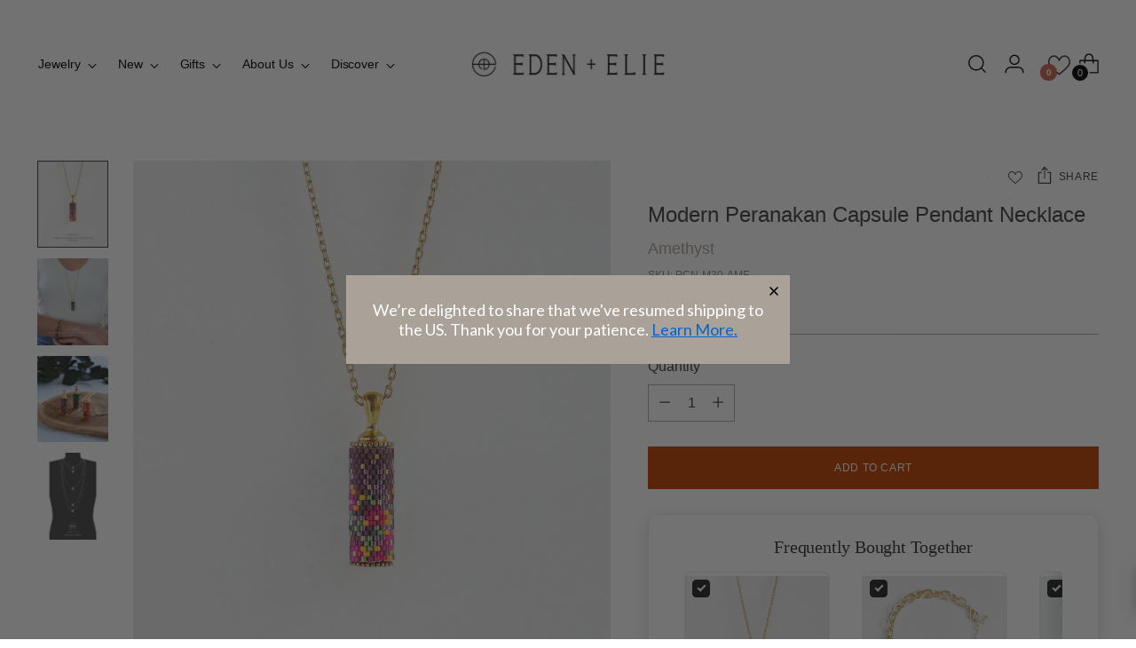

--- FILE ---
content_type: text/html; charset=utf-8
request_url: https://www.edenandelie.com/products/eden-elie-modern-peranakan-capsule-pendant-necklace-amethyst
body_size: 83930
content:








    
    
    
    
    
        
    
    
















<!doctype html>


<html class="no-js" lang="en" style="--announcement-height: 1px; padding-bottom:0px !important">
  <head><link href="//www.edenandelie.com/cdn/shop/t/59/assets/bss-hide-variant.css?v=152956532315503692011729180783" rel="stylesheet" type="text/css" media="all" /><link href="//www.edenandelie.com/cdn/shop/t/59/assets/tiny.content.min.css?v=8062" rel="stylesheet" type="text/css" media="all" />
    <meta charset="UTF-8">
    <meta http-equiv="X-UA-Compatible" content="IE=edge,chrome=1">
    <meta name="viewport" content="width=device-width,initial-scale=1">
    




  <meta name="description" content="This capsule necklace in amethyst purple features a vertical pendant on a 24k gold-plated rope chain. The asymmetrical motif is inspired by the intricate floral patterns on the Peranakan kebaya and tapers towards a solid color at the top. Each slight rotation of the pendant shows off a slice of the pattern, much like the pattern on a sarong.">



    <link rel="canonical" href="https://www.edenandelie.com/products/eden-elie-modern-peranakan-capsule-pendant-necklace-amethyst">
    <link rel="preconnect" href="https://cdn.shopify.com" crossorigin><link rel="shortcut icon" href="//www.edenandelie.com/cdn/shop/files/Logo_Favicon_Update.svg?crop=center&height=32&v=1725553642&width=32" type="image/png"><title>EDEN + ELIE Modern Peranakan capsule pendant necklace - amethyst</title>

    





  
  
  
  
  




<meta property="og:url" content="https://www.edenandelie.com/products/eden-elie-modern-peranakan-capsule-pendant-necklace-amethyst">
<meta property="og:site_name" content="EDEN + ELIE">
<meta property="og:type" content="product">
<meta property="og:title" content="EDEN + ELIE Modern Peranakan capsule pendant necklace - amethyst">
<meta property="og:description" content="This capsule necklace in amethyst purple features a vertical pendant on a 24k gold-plated rope chain. The asymmetrical motif is inspired by the intricate floral patterns on the Peranakan kebaya and tapers towards a solid color at the top. Each slight rotation of the pendant shows off a slice of the pattern, much like the pattern on a sarong.">
<meta property="og:image" content="http://www.edenandelie.com/cdn/shop/products/pcn-ame-txt.jpg?v=1611559570&width=1024">
<meta property="og:image:secure_url" content="https://www.edenandelie.com/cdn/shop/products/pcn-ame-txt.jpg?v=1611559570&width=1024">
<meta property="og:price:amount" content="219.00">
<meta property="og:price:currency" content="USD">

<meta name="twitter:title" content="EDEN + ELIE Modern Peranakan capsule pendant necklace - amethyst">
<meta name="twitter:description" content="This capsule necklace in amethyst purple features a vertical pendant on a 24k gold-plated rope chain. The asymmetrical motif is inspired by the intricate floral patterns on the Peranakan kebaya and tapers towards a solid color at the top. Each slight rotation of the pendant shows off a slice of the pattern, much like the pattern on a sarong.">
<meta name="twitter:card" content="summary_large_image">
<meta name="twitter:image" content="https://www.edenandelie.com/cdn/shop/products/pcn-ame-txt.jpg?v=1611559570&width=1024">
<meta name="twitter:image:width" content="480">
<meta name="twitter:image:height" content="480">


    <script>
  console.log('Stiletto v3.2.1 by Fluorescent');

  document.documentElement.className = document.documentElement.className.replace('no-js', '');
  if (window.matchMedia(`(prefers-reduced-motion: reduce)`) === true || window.matchMedia(`(prefers-reduced-motion: reduce)`).matches === true) {
    document.documentElement.classList.add('prefers-reduced-motion');
  } else {
    document.documentElement.classList.add('do-anim');
  }

  window.theme = {
    version: 'v3.2.1',
    themeName: 'Stiletto',
    moneyFormat: "${{amount}}",
    strings: {
      name: "EDEN + ELIE",
      accessibility: {
        play_video: "Play",
        pause_video: "Pause",
        range_lower: "Lower",
        range_upper: "Upper"
      },
      product: {
        no_shipping_rates: "Shipping rate unavailable",
        country_placeholder: "Country\/Region",
        review: "Write a review"
      },
      products: {
        product: {
          unavailable: "Unavailable",
          unitPrice: "Unit price",
          unitPriceSeparator: "per",
          sku: "SKU"
        }
      },
      cart: {
        editCartNote: "Edit order notes",
        addCartNote: "Add order notes",
        quantityError: "You have the maximum number of this product in your cart"
      },
      pagination: {
        viewing: "You’re viewing {{ of }} of {{ total }}",
        products: "products",
        results: "results"
      }
    },
    routes: {
      root: "/",
      cart: {
        base: "/cart",
        add: "/cart/add",
        change: "/cart/change",
        update: "/cart/update",
        clear: "/cart/clear",
        // Manual routes until Shopify adds support
        shipping: "/cart/shipping_rates",
      },
      // Manual routes until Shopify adds support
      products: "/products",
      productRecommendations: "/recommendations/products",
      predictive_search_url: '/search/suggest',
    },
    icons: {
      chevron: "\u003cspan class=\"icon icon-new icon-chevron \"\u003e\n  \u003csvg viewBox=\"0 0 24 24\" fill=\"none\" xmlns=\"http:\/\/www.w3.org\/2000\/svg\"\u003e\u003cpath d=\"M1.875 7.438 12 17.563 22.125 7.438\" stroke=\"currentColor\" stroke-width=\"2\"\/\u003e\u003c\/svg\u003e\n\u003c\/span\u003e\n",
      close: "\u003cspan class=\"icon icon-new icon-close \"\u003e\n  \u003csvg viewBox=\"0 0 24 24\" fill=\"none\" xmlns=\"http:\/\/www.w3.org\/2000\/svg\"\u003e\u003cpath d=\"M2.66 1.34 2 .68.68 2l.66.66 1.32-1.32zm18.68 21.32.66.66L23.32 22l-.66-.66-1.32 1.32zm1.32-20 .66-.66L22 .68l-.66.66 1.32 1.32zM1.34 21.34.68 22 2 23.32l.66-.66-1.32-1.32zm0-18.68 10 10 1.32-1.32-10-10-1.32 1.32zm11.32 10 10-10-1.32-1.32-10 10 1.32 1.32zm-1.32-1.32-10 10 1.32 1.32 10-10-1.32-1.32zm0 1.32 10 10 1.32-1.32-10-10-1.32 1.32z\" fill=\"currentColor\"\/\u003e\u003c\/svg\u003e\n\u003c\/span\u003e\n",
      zoom: "\u003cspan class=\"icon icon-new icon-zoom \"\u003e\n  \u003csvg viewBox=\"0 0 24 24\" fill=\"none\" xmlns=\"http:\/\/www.w3.org\/2000\/svg\"\u003e\u003cpath d=\"M10.3,19.71c5.21,0,9.44-4.23,9.44-9.44S15.51,.83,10.3,.83,.86,5.05,.86,10.27s4.23,9.44,9.44,9.44Z\" fill=\"none\" stroke=\"currentColor\" stroke-linecap=\"round\" stroke-miterlimit=\"10\" stroke-width=\"1.63\"\/\u003e\n          \u003cpath d=\"M5.05,10.27H15.54\" fill=\"none\" stroke=\"currentColor\" stroke-miterlimit=\"10\" stroke-width=\"1.63\"\/\u003e\n          \u003cpath class=\"cross-up\" d=\"M10.3,5.02V15.51\" fill=\"none\" stroke=\"currentColor\" stroke-miterlimit=\"10\" stroke-width=\"1.63\"\/\u003e\n          \u003cpath d=\"M16.92,16.9l6.49,6.49\" fill=\"none\" stroke=\"currentColor\" stroke-miterlimit=\"10\" stroke-width=\"1.63\"\/\u003e\u003c\/svg\u003e\n\u003c\/span\u003e\n"
    },
    coreData: {
      n: "Stiletto",
      v: "v3.2.1",
    }
  }

  window.theme.searchableFields = "product_type,title,variants.sku,variants.title,vendor";

  
    window.theme.allCountryOptionTags = "\u003coption value=\"Singapore\" data-provinces=\"[]\"\u003eSingapore\u003c\/option\u003e\n\u003coption value=\"Australia\" data-provinces=\"[[\u0026quot;Australian Capital Territory\u0026quot;,\u0026quot;Australian Capital Territory\u0026quot;],[\u0026quot;New South Wales\u0026quot;,\u0026quot;New South Wales\u0026quot;],[\u0026quot;Northern Territory\u0026quot;,\u0026quot;Northern Territory\u0026quot;],[\u0026quot;Queensland\u0026quot;,\u0026quot;Queensland\u0026quot;],[\u0026quot;South Australia\u0026quot;,\u0026quot;South Australia\u0026quot;],[\u0026quot;Tasmania\u0026quot;,\u0026quot;Tasmania\u0026quot;],[\u0026quot;Victoria\u0026quot;,\u0026quot;Victoria\u0026quot;],[\u0026quot;Western Australia\u0026quot;,\u0026quot;Western Australia\u0026quot;]]\"\u003eAustralia\u003c\/option\u003e\n\u003coption value=\"United Kingdom\" data-provinces=\"[[\u0026quot;British Forces\u0026quot;,\u0026quot;British Forces\u0026quot;],[\u0026quot;England\u0026quot;,\u0026quot;England\u0026quot;],[\u0026quot;Northern Ireland\u0026quot;,\u0026quot;Northern Ireland\u0026quot;],[\u0026quot;Scotland\u0026quot;,\u0026quot;Scotland\u0026quot;],[\u0026quot;Wales\u0026quot;,\u0026quot;Wales\u0026quot;]]\"\u003eUnited Kingdom\u003c\/option\u003e\n\u003coption value=\"United States\" data-provinces=\"[[\u0026quot;Alabama\u0026quot;,\u0026quot;Alabama\u0026quot;],[\u0026quot;Alaska\u0026quot;,\u0026quot;Alaska\u0026quot;],[\u0026quot;American Samoa\u0026quot;,\u0026quot;American Samoa\u0026quot;],[\u0026quot;Arizona\u0026quot;,\u0026quot;Arizona\u0026quot;],[\u0026quot;Arkansas\u0026quot;,\u0026quot;Arkansas\u0026quot;],[\u0026quot;Armed Forces Americas\u0026quot;,\u0026quot;Armed Forces Americas\u0026quot;],[\u0026quot;Armed Forces Europe\u0026quot;,\u0026quot;Armed Forces Europe\u0026quot;],[\u0026quot;Armed Forces Pacific\u0026quot;,\u0026quot;Armed Forces Pacific\u0026quot;],[\u0026quot;California\u0026quot;,\u0026quot;California\u0026quot;],[\u0026quot;Colorado\u0026quot;,\u0026quot;Colorado\u0026quot;],[\u0026quot;Connecticut\u0026quot;,\u0026quot;Connecticut\u0026quot;],[\u0026quot;Delaware\u0026quot;,\u0026quot;Delaware\u0026quot;],[\u0026quot;District of Columbia\u0026quot;,\u0026quot;Washington DC\u0026quot;],[\u0026quot;Federated States of Micronesia\u0026quot;,\u0026quot;Micronesia\u0026quot;],[\u0026quot;Florida\u0026quot;,\u0026quot;Florida\u0026quot;],[\u0026quot;Georgia\u0026quot;,\u0026quot;Georgia\u0026quot;],[\u0026quot;Guam\u0026quot;,\u0026quot;Guam\u0026quot;],[\u0026quot;Hawaii\u0026quot;,\u0026quot;Hawaii\u0026quot;],[\u0026quot;Idaho\u0026quot;,\u0026quot;Idaho\u0026quot;],[\u0026quot;Illinois\u0026quot;,\u0026quot;Illinois\u0026quot;],[\u0026quot;Indiana\u0026quot;,\u0026quot;Indiana\u0026quot;],[\u0026quot;Iowa\u0026quot;,\u0026quot;Iowa\u0026quot;],[\u0026quot;Kansas\u0026quot;,\u0026quot;Kansas\u0026quot;],[\u0026quot;Kentucky\u0026quot;,\u0026quot;Kentucky\u0026quot;],[\u0026quot;Louisiana\u0026quot;,\u0026quot;Louisiana\u0026quot;],[\u0026quot;Maine\u0026quot;,\u0026quot;Maine\u0026quot;],[\u0026quot;Marshall Islands\u0026quot;,\u0026quot;Marshall Islands\u0026quot;],[\u0026quot;Maryland\u0026quot;,\u0026quot;Maryland\u0026quot;],[\u0026quot;Massachusetts\u0026quot;,\u0026quot;Massachusetts\u0026quot;],[\u0026quot;Michigan\u0026quot;,\u0026quot;Michigan\u0026quot;],[\u0026quot;Minnesota\u0026quot;,\u0026quot;Minnesota\u0026quot;],[\u0026quot;Mississippi\u0026quot;,\u0026quot;Mississippi\u0026quot;],[\u0026quot;Missouri\u0026quot;,\u0026quot;Missouri\u0026quot;],[\u0026quot;Montana\u0026quot;,\u0026quot;Montana\u0026quot;],[\u0026quot;Nebraska\u0026quot;,\u0026quot;Nebraska\u0026quot;],[\u0026quot;Nevada\u0026quot;,\u0026quot;Nevada\u0026quot;],[\u0026quot;New Hampshire\u0026quot;,\u0026quot;New Hampshire\u0026quot;],[\u0026quot;New Jersey\u0026quot;,\u0026quot;New Jersey\u0026quot;],[\u0026quot;New Mexico\u0026quot;,\u0026quot;New Mexico\u0026quot;],[\u0026quot;New York\u0026quot;,\u0026quot;New York\u0026quot;],[\u0026quot;North Carolina\u0026quot;,\u0026quot;North Carolina\u0026quot;],[\u0026quot;North Dakota\u0026quot;,\u0026quot;North Dakota\u0026quot;],[\u0026quot;Northern Mariana Islands\u0026quot;,\u0026quot;Northern Mariana Islands\u0026quot;],[\u0026quot;Ohio\u0026quot;,\u0026quot;Ohio\u0026quot;],[\u0026quot;Oklahoma\u0026quot;,\u0026quot;Oklahoma\u0026quot;],[\u0026quot;Oregon\u0026quot;,\u0026quot;Oregon\u0026quot;],[\u0026quot;Palau\u0026quot;,\u0026quot;Palau\u0026quot;],[\u0026quot;Pennsylvania\u0026quot;,\u0026quot;Pennsylvania\u0026quot;],[\u0026quot;Puerto Rico\u0026quot;,\u0026quot;Puerto Rico\u0026quot;],[\u0026quot;Rhode Island\u0026quot;,\u0026quot;Rhode Island\u0026quot;],[\u0026quot;South Carolina\u0026quot;,\u0026quot;South Carolina\u0026quot;],[\u0026quot;South Dakota\u0026quot;,\u0026quot;South Dakota\u0026quot;],[\u0026quot;Tennessee\u0026quot;,\u0026quot;Tennessee\u0026quot;],[\u0026quot;Texas\u0026quot;,\u0026quot;Texas\u0026quot;],[\u0026quot;Utah\u0026quot;,\u0026quot;Utah\u0026quot;],[\u0026quot;Vermont\u0026quot;,\u0026quot;Vermont\u0026quot;],[\u0026quot;Virgin Islands\u0026quot;,\u0026quot;U.S. Virgin Islands\u0026quot;],[\u0026quot;Virginia\u0026quot;,\u0026quot;Virginia\u0026quot;],[\u0026quot;Washington\u0026quot;,\u0026quot;Washington\u0026quot;],[\u0026quot;West Virginia\u0026quot;,\u0026quot;West Virginia\u0026quot;],[\u0026quot;Wisconsin\u0026quot;,\u0026quot;Wisconsin\u0026quot;],[\u0026quot;Wyoming\u0026quot;,\u0026quot;Wyoming\u0026quot;]]\"\u003eUnited States\u003c\/option\u003e\n\u003coption value=\"---\" data-provinces=\"[]\"\u003e---\u003c\/option\u003e\n\u003coption value=\"Afghanistan\" data-provinces=\"[]\"\u003eAfghanistan\u003c\/option\u003e\n\u003coption value=\"Aland Islands\" data-provinces=\"[]\"\u003eÅland Islands\u003c\/option\u003e\n\u003coption value=\"Albania\" data-provinces=\"[]\"\u003eAlbania\u003c\/option\u003e\n\u003coption value=\"Algeria\" data-provinces=\"[]\"\u003eAlgeria\u003c\/option\u003e\n\u003coption value=\"Andorra\" data-provinces=\"[]\"\u003eAndorra\u003c\/option\u003e\n\u003coption value=\"Angola\" data-provinces=\"[]\"\u003eAngola\u003c\/option\u003e\n\u003coption value=\"Anguilla\" data-provinces=\"[]\"\u003eAnguilla\u003c\/option\u003e\n\u003coption value=\"Antigua And Barbuda\" data-provinces=\"[]\"\u003eAntigua \u0026 Barbuda\u003c\/option\u003e\n\u003coption value=\"Argentina\" data-provinces=\"[[\u0026quot;Buenos Aires\u0026quot;,\u0026quot;Buenos Aires Province\u0026quot;],[\u0026quot;Catamarca\u0026quot;,\u0026quot;Catamarca\u0026quot;],[\u0026quot;Chaco\u0026quot;,\u0026quot;Chaco\u0026quot;],[\u0026quot;Chubut\u0026quot;,\u0026quot;Chubut\u0026quot;],[\u0026quot;Ciudad Autónoma de Buenos Aires\u0026quot;,\u0026quot;Buenos Aires (Autonomous City)\u0026quot;],[\u0026quot;Corrientes\u0026quot;,\u0026quot;Corrientes\u0026quot;],[\u0026quot;Córdoba\u0026quot;,\u0026quot;Córdoba\u0026quot;],[\u0026quot;Entre Ríos\u0026quot;,\u0026quot;Entre Ríos\u0026quot;],[\u0026quot;Formosa\u0026quot;,\u0026quot;Formosa\u0026quot;],[\u0026quot;Jujuy\u0026quot;,\u0026quot;Jujuy\u0026quot;],[\u0026quot;La Pampa\u0026quot;,\u0026quot;La Pampa\u0026quot;],[\u0026quot;La Rioja\u0026quot;,\u0026quot;La Rioja\u0026quot;],[\u0026quot;Mendoza\u0026quot;,\u0026quot;Mendoza\u0026quot;],[\u0026quot;Misiones\u0026quot;,\u0026quot;Misiones\u0026quot;],[\u0026quot;Neuquén\u0026quot;,\u0026quot;Neuquén\u0026quot;],[\u0026quot;Río Negro\u0026quot;,\u0026quot;Río Negro\u0026quot;],[\u0026quot;Salta\u0026quot;,\u0026quot;Salta\u0026quot;],[\u0026quot;San Juan\u0026quot;,\u0026quot;San Juan\u0026quot;],[\u0026quot;San Luis\u0026quot;,\u0026quot;San Luis\u0026quot;],[\u0026quot;Santa Cruz\u0026quot;,\u0026quot;Santa Cruz\u0026quot;],[\u0026quot;Santa Fe\u0026quot;,\u0026quot;Santa Fe\u0026quot;],[\u0026quot;Santiago Del Estero\u0026quot;,\u0026quot;Santiago del Estero\u0026quot;],[\u0026quot;Tierra Del Fuego\u0026quot;,\u0026quot;Tierra del Fuego\u0026quot;],[\u0026quot;Tucumán\u0026quot;,\u0026quot;Tucumán\u0026quot;]]\"\u003eArgentina\u003c\/option\u003e\n\u003coption value=\"Armenia\" data-provinces=\"[]\"\u003eArmenia\u003c\/option\u003e\n\u003coption value=\"Aruba\" data-provinces=\"[]\"\u003eAruba\u003c\/option\u003e\n\u003coption value=\"Ascension Island\" data-provinces=\"[]\"\u003eAscension Island\u003c\/option\u003e\n\u003coption value=\"Australia\" data-provinces=\"[[\u0026quot;Australian Capital Territory\u0026quot;,\u0026quot;Australian Capital Territory\u0026quot;],[\u0026quot;New South Wales\u0026quot;,\u0026quot;New South Wales\u0026quot;],[\u0026quot;Northern Territory\u0026quot;,\u0026quot;Northern Territory\u0026quot;],[\u0026quot;Queensland\u0026quot;,\u0026quot;Queensland\u0026quot;],[\u0026quot;South Australia\u0026quot;,\u0026quot;South Australia\u0026quot;],[\u0026quot;Tasmania\u0026quot;,\u0026quot;Tasmania\u0026quot;],[\u0026quot;Victoria\u0026quot;,\u0026quot;Victoria\u0026quot;],[\u0026quot;Western Australia\u0026quot;,\u0026quot;Western Australia\u0026quot;]]\"\u003eAustralia\u003c\/option\u003e\n\u003coption value=\"Austria\" data-provinces=\"[]\"\u003eAustria\u003c\/option\u003e\n\u003coption value=\"Azerbaijan\" data-provinces=\"[]\"\u003eAzerbaijan\u003c\/option\u003e\n\u003coption value=\"Bahamas\" data-provinces=\"[]\"\u003eBahamas\u003c\/option\u003e\n\u003coption value=\"Bahrain\" data-provinces=\"[]\"\u003eBahrain\u003c\/option\u003e\n\u003coption value=\"Bangladesh\" data-provinces=\"[]\"\u003eBangladesh\u003c\/option\u003e\n\u003coption value=\"Barbados\" data-provinces=\"[]\"\u003eBarbados\u003c\/option\u003e\n\u003coption value=\"Belarus\" data-provinces=\"[]\"\u003eBelarus\u003c\/option\u003e\n\u003coption value=\"Belgium\" data-provinces=\"[]\"\u003eBelgium\u003c\/option\u003e\n\u003coption value=\"Belize\" data-provinces=\"[]\"\u003eBelize\u003c\/option\u003e\n\u003coption value=\"Benin\" data-provinces=\"[]\"\u003eBenin\u003c\/option\u003e\n\u003coption value=\"Bermuda\" data-provinces=\"[]\"\u003eBermuda\u003c\/option\u003e\n\u003coption value=\"Bhutan\" data-provinces=\"[]\"\u003eBhutan\u003c\/option\u003e\n\u003coption value=\"Bolivia\" data-provinces=\"[]\"\u003eBolivia\u003c\/option\u003e\n\u003coption value=\"Bosnia And Herzegovina\" data-provinces=\"[]\"\u003eBosnia \u0026 Herzegovina\u003c\/option\u003e\n\u003coption value=\"Botswana\" data-provinces=\"[]\"\u003eBotswana\u003c\/option\u003e\n\u003coption value=\"Brazil\" data-provinces=\"[[\u0026quot;Acre\u0026quot;,\u0026quot;Acre\u0026quot;],[\u0026quot;Alagoas\u0026quot;,\u0026quot;Alagoas\u0026quot;],[\u0026quot;Amapá\u0026quot;,\u0026quot;Amapá\u0026quot;],[\u0026quot;Amazonas\u0026quot;,\u0026quot;Amazonas\u0026quot;],[\u0026quot;Bahia\u0026quot;,\u0026quot;Bahia\u0026quot;],[\u0026quot;Ceará\u0026quot;,\u0026quot;Ceará\u0026quot;],[\u0026quot;Distrito Federal\u0026quot;,\u0026quot;Federal District\u0026quot;],[\u0026quot;Espírito Santo\u0026quot;,\u0026quot;Espírito Santo\u0026quot;],[\u0026quot;Goiás\u0026quot;,\u0026quot;Goiás\u0026quot;],[\u0026quot;Maranhão\u0026quot;,\u0026quot;Maranhão\u0026quot;],[\u0026quot;Mato Grosso\u0026quot;,\u0026quot;Mato Grosso\u0026quot;],[\u0026quot;Mato Grosso do Sul\u0026quot;,\u0026quot;Mato Grosso do Sul\u0026quot;],[\u0026quot;Minas Gerais\u0026quot;,\u0026quot;Minas Gerais\u0026quot;],[\u0026quot;Paraná\u0026quot;,\u0026quot;Paraná\u0026quot;],[\u0026quot;Paraíba\u0026quot;,\u0026quot;Paraíba\u0026quot;],[\u0026quot;Pará\u0026quot;,\u0026quot;Pará\u0026quot;],[\u0026quot;Pernambuco\u0026quot;,\u0026quot;Pernambuco\u0026quot;],[\u0026quot;Piauí\u0026quot;,\u0026quot;Piauí\u0026quot;],[\u0026quot;Rio Grande do Norte\u0026quot;,\u0026quot;Rio Grande do Norte\u0026quot;],[\u0026quot;Rio Grande do Sul\u0026quot;,\u0026quot;Rio Grande do Sul\u0026quot;],[\u0026quot;Rio de Janeiro\u0026quot;,\u0026quot;Rio de Janeiro\u0026quot;],[\u0026quot;Rondônia\u0026quot;,\u0026quot;Rondônia\u0026quot;],[\u0026quot;Roraima\u0026quot;,\u0026quot;Roraima\u0026quot;],[\u0026quot;Santa Catarina\u0026quot;,\u0026quot;Santa Catarina\u0026quot;],[\u0026quot;Sergipe\u0026quot;,\u0026quot;Sergipe\u0026quot;],[\u0026quot;São Paulo\u0026quot;,\u0026quot;São Paulo\u0026quot;],[\u0026quot;Tocantins\u0026quot;,\u0026quot;Tocantins\u0026quot;]]\"\u003eBrazil\u003c\/option\u003e\n\u003coption value=\"British Indian Ocean Territory\" data-provinces=\"[]\"\u003eBritish Indian Ocean Territory\u003c\/option\u003e\n\u003coption value=\"Virgin Islands, British\" data-provinces=\"[]\"\u003eBritish Virgin Islands\u003c\/option\u003e\n\u003coption value=\"Brunei\" data-provinces=\"[]\"\u003eBrunei\u003c\/option\u003e\n\u003coption value=\"Bulgaria\" data-provinces=\"[]\"\u003eBulgaria\u003c\/option\u003e\n\u003coption value=\"Burkina Faso\" data-provinces=\"[]\"\u003eBurkina Faso\u003c\/option\u003e\n\u003coption value=\"Burundi\" data-provinces=\"[]\"\u003eBurundi\u003c\/option\u003e\n\u003coption value=\"Cambodia\" data-provinces=\"[]\"\u003eCambodia\u003c\/option\u003e\n\u003coption value=\"Republic of Cameroon\" data-provinces=\"[]\"\u003eCameroon\u003c\/option\u003e\n\u003coption value=\"Canada\" data-provinces=\"[[\u0026quot;Alberta\u0026quot;,\u0026quot;Alberta\u0026quot;],[\u0026quot;British Columbia\u0026quot;,\u0026quot;British Columbia\u0026quot;],[\u0026quot;Manitoba\u0026quot;,\u0026quot;Manitoba\u0026quot;],[\u0026quot;New Brunswick\u0026quot;,\u0026quot;New Brunswick\u0026quot;],[\u0026quot;Newfoundland and Labrador\u0026quot;,\u0026quot;Newfoundland and Labrador\u0026quot;],[\u0026quot;Northwest Territories\u0026quot;,\u0026quot;Northwest Territories\u0026quot;],[\u0026quot;Nova Scotia\u0026quot;,\u0026quot;Nova Scotia\u0026quot;],[\u0026quot;Nunavut\u0026quot;,\u0026quot;Nunavut\u0026quot;],[\u0026quot;Ontario\u0026quot;,\u0026quot;Ontario\u0026quot;],[\u0026quot;Prince Edward Island\u0026quot;,\u0026quot;Prince Edward Island\u0026quot;],[\u0026quot;Quebec\u0026quot;,\u0026quot;Quebec\u0026quot;],[\u0026quot;Saskatchewan\u0026quot;,\u0026quot;Saskatchewan\u0026quot;],[\u0026quot;Yukon\u0026quot;,\u0026quot;Yukon\u0026quot;]]\"\u003eCanada\u003c\/option\u003e\n\u003coption value=\"Cape Verde\" data-provinces=\"[]\"\u003eCape Verde\u003c\/option\u003e\n\u003coption value=\"Caribbean Netherlands\" data-provinces=\"[]\"\u003eCaribbean Netherlands\u003c\/option\u003e\n\u003coption value=\"Cayman Islands\" data-provinces=\"[]\"\u003eCayman Islands\u003c\/option\u003e\n\u003coption value=\"Central African Republic\" data-provinces=\"[]\"\u003eCentral African Republic\u003c\/option\u003e\n\u003coption value=\"Chad\" data-provinces=\"[]\"\u003eChad\u003c\/option\u003e\n\u003coption value=\"Chile\" data-provinces=\"[[\u0026quot;Antofagasta\u0026quot;,\u0026quot;Antofagasta\u0026quot;],[\u0026quot;Araucanía\u0026quot;,\u0026quot;Araucanía\u0026quot;],[\u0026quot;Arica and Parinacota\u0026quot;,\u0026quot;Arica y Parinacota\u0026quot;],[\u0026quot;Atacama\u0026quot;,\u0026quot;Atacama\u0026quot;],[\u0026quot;Aysén\u0026quot;,\u0026quot;Aysén\u0026quot;],[\u0026quot;Biobío\u0026quot;,\u0026quot;Bío Bío\u0026quot;],[\u0026quot;Coquimbo\u0026quot;,\u0026quot;Coquimbo\u0026quot;],[\u0026quot;Los Lagos\u0026quot;,\u0026quot;Los Lagos\u0026quot;],[\u0026quot;Los Ríos\u0026quot;,\u0026quot;Los Ríos\u0026quot;],[\u0026quot;Magallanes\u0026quot;,\u0026quot;Magallanes Region\u0026quot;],[\u0026quot;Maule\u0026quot;,\u0026quot;Maule\u0026quot;],[\u0026quot;O\u0026#39;Higgins\u0026quot;,\u0026quot;Libertador General Bernardo O’Higgins\u0026quot;],[\u0026quot;Santiago\u0026quot;,\u0026quot;Santiago Metropolitan\u0026quot;],[\u0026quot;Tarapacá\u0026quot;,\u0026quot;Tarapacá\u0026quot;],[\u0026quot;Valparaíso\u0026quot;,\u0026quot;Valparaíso\u0026quot;],[\u0026quot;Ñuble\u0026quot;,\u0026quot;Ñuble\u0026quot;]]\"\u003eChile\u003c\/option\u003e\n\u003coption value=\"China\" data-provinces=\"[[\u0026quot;Anhui\u0026quot;,\u0026quot;Anhui\u0026quot;],[\u0026quot;Beijing\u0026quot;,\u0026quot;Beijing\u0026quot;],[\u0026quot;Chongqing\u0026quot;,\u0026quot;Chongqing\u0026quot;],[\u0026quot;Fujian\u0026quot;,\u0026quot;Fujian\u0026quot;],[\u0026quot;Gansu\u0026quot;,\u0026quot;Gansu\u0026quot;],[\u0026quot;Guangdong\u0026quot;,\u0026quot;Guangdong\u0026quot;],[\u0026quot;Guangxi\u0026quot;,\u0026quot;Guangxi\u0026quot;],[\u0026quot;Guizhou\u0026quot;,\u0026quot;Guizhou\u0026quot;],[\u0026quot;Hainan\u0026quot;,\u0026quot;Hainan\u0026quot;],[\u0026quot;Hebei\u0026quot;,\u0026quot;Hebei\u0026quot;],[\u0026quot;Heilongjiang\u0026quot;,\u0026quot;Heilongjiang\u0026quot;],[\u0026quot;Henan\u0026quot;,\u0026quot;Henan\u0026quot;],[\u0026quot;Hubei\u0026quot;,\u0026quot;Hubei\u0026quot;],[\u0026quot;Hunan\u0026quot;,\u0026quot;Hunan\u0026quot;],[\u0026quot;Inner Mongolia\u0026quot;,\u0026quot;Inner Mongolia\u0026quot;],[\u0026quot;Jiangsu\u0026quot;,\u0026quot;Jiangsu\u0026quot;],[\u0026quot;Jiangxi\u0026quot;,\u0026quot;Jiangxi\u0026quot;],[\u0026quot;Jilin\u0026quot;,\u0026quot;Jilin\u0026quot;],[\u0026quot;Liaoning\u0026quot;,\u0026quot;Liaoning\u0026quot;],[\u0026quot;Ningxia\u0026quot;,\u0026quot;Ningxia\u0026quot;],[\u0026quot;Qinghai\u0026quot;,\u0026quot;Qinghai\u0026quot;],[\u0026quot;Shaanxi\u0026quot;,\u0026quot;Shaanxi\u0026quot;],[\u0026quot;Shandong\u0026quot;,\u0026quot;Shandong\u0026quot;],[\u0026quot;Shanghai\u0026quot;,\u0026quot;Shanghai\u0026quot;],[\u0026quot;Shanxi\u0026quot;,\u0026quot;Shanxi\u0026quot;],[\u0026quot;Sichuan\u0026quot;,\u0026quot;Sichuan\u0026quot;],[\u0026quot;Tianjin\u0026quot;,\u0026quot;Tianjin\u0026quot;],[\u0026quot;Xinjiang\u0026quot;,\u0026quot;Xinjiang\u0026quot;],[\u0026quot;Xizang\u0026quot;,\u0026quot;Tibet\u0026quot;],[\u0026quot;Yunnan\u0026quot;,\u0026quot;Yunnan\u0026quot;],[\u0026quot;Zhejiang\u0026quot;,\u0026quot;Zhejiang\u0026quot;]]\"\u003eChina\u003c\/option\u003e\n\u003coption value=\"Christmas Island\" data-provinces=\"[]\"\u003eChristmas Island\u003c\/option\u003e\n\u003coption value=\"Cocos (Keeling) Islands\" data-provinces=\"[]\"\u003eCocos (Keeling) Islands\u003c\/option\u003e\n\u003coption value=\"Colombia\" data-provinces=\"[[\u0026quot;Amazonas\u0026quot;,\u0026quot;Amazonas\u0026quot;],[\u0026quot;Antioquia\u0026quot;,\u0026quot;Antioquia\u0026quot;],[\u0026quot;Arauca\u0026quot;,\u0026quot;Arauca\u0026quot;],[\u0026quot;Atlántico\u0026quot;,\u0026quot;Atlántico\u0026quot;],[\u0026quot;Bogotá, D.C.\u0026quot;,\u0026quot;Capital District\u0026quot;],[\u0026quot;Bolívar\u0026quot;,\u0026quot;Bolívar\u0026quot;],[\u0026quot;Boyacá\u0026quot;,\u0026quot;Boyacá\u0026quot;],[\u0026quot;Caldas\u0026quot;,\u0026quot;Caldas\u0026quot;],[\u0026quot;Caquetá\u0026quot;,\u0026quot;Caquetá\u0026quot;],[\u0026quot;Casanare\u0026quot;,\u0026quot;Casanare\u0026quot;],[\u0026quot;Cauca\u0026quot;,\u0026quot;Cauca\u0026quot;],[\u0026quot;Cesar\u0026quot;,\u0026quot;Cesar\u0026quot;],[\u0026quot;Chocó\u0026quot;,\u0026quot;Chocó\u0026quot;],[\u0026quot;Cundinamarca\u0026quot;,\u0026quot;Cundinamarca\u0026quot;],[\u0026quot;Córdoba\u0026quot;,\u0026quot;Córdoba\u0026quot;],[\u0026quot;Guainía\u0026quot;,\u0026quot;Guainía\u0026quot;],[\u0026quot;Guaviare\u0026quot;,\u0026quot;Guaviare\u0026quot;],[\u0026quot;Huila\u0026quot;,\u0026quot;Huila\u0026quot;],[\u0026quot;La Guajira\u0026quot;,\u0026quot;La Guajira\u0026quot;],[\u0026quot;Magdalena\u0026quot;,\u0026quot;Magdalena\u0026quot;],[\u0026quot;Meta\u0026quot;,\u0026quot;Meta\u0026quot;],[\u0026quot;Nariño\u0026quot;,\u0026quot;Nariño\u0026quot;],[\u0026quot;Norte de Santander\u0026quot;,\u0026quot;Norte de Santander\u0026quot;],[\u0026quot;Putumayo\u0026quot;,\u0026quot;Putumayo\u0026quot;],[\u0026quot;Quindío\u0026quot;,\u0026quot;Quindío\u0026quot;],[\u0026quot;Risaralda\u0026quot;,\u0026quot;Risaralda\u0026quot;],[\u0026quot;San Andrés, Providencia y Santa Catalina\u0026quot;,\u0026quot;San Andrés \\u0026 Providencia\u0026quot;],[\u0026quot;Santander\u0026quot;,\u0026quot;Santander\u0026quot;],[\u0026quot;Sucre\u0026quot;,\u0026quot;Sucre\u0026quot;],[\u0026quot;Tolima\u0026quot;,\u0026quot;Tolima\u0026quot;],[\u0026quot;Valle del Cauca\u0026quot;,\u0026quot;Valle del Cauca\u0026quot;],[\u0026quot;Vaupés\u0026quot;,\u0026quot;Vaupés\u0026quot;],[\u0026quot;Vichada\u0026quot;,\u0026quot;Vichada\u0026quot;]]\"\u003eColombia\u003c\/option\u003e\n\u003coption value=\"Comoros\" data-provinces=\"[]\"\u003eComoros\u003c\/option\u003e\n\u003coption value=\"Congo\" data-provinces=\"[]\"\u003eCongo - Brazzaville\u003c\/option\u003e\n\u003coption value=\"Congo, The Democratic Republic Of The\" data-provinces=\"[]\"\u003eCongo - Kinshasa\u003c\/option\u003e\n\u003coption value=\"Cook Islands\" data-provinces=\"[]\"\u003eCook Islands\u003c\/option\u003e\n\u003coption value=\"Costa Rica\" data-provinces=\"[[\u0026quot;Alajuela\u0026quot;,\u0026quot;Alajuela\u0026quot;],[\u0026quot;Cartago\u0026quot;,\u0026quot;Cartago\u0026quot;],[\u0026quot;Guanacaste\u0026quot;,\u0026quot;Guanacaste\u0026quot;],[\u0026quot;Heredia\u0026quot;,\u0026quot;Heredia\u0026quot;],[\u0026quot;Limón\u0026quot;,\u0026quot;Limón\u0026quot;],[\u0026quot;Puntarenas\u0026quot;,\u0026quot;Puntarenas\u0026quot;],[\u0026quot;San José\u0026quot;,\u0026quot;San José\u0026quot;]]\"\u003eCosta Rica\u003c\/option\u003e\n\u003coption value=\"Croatia\" data-provinces=\"[]\"\u003eCroatia\u003c\/option\u003e\n\u003coption value=\"Curaçao\" data-provinces=\"[]\"\u003eCuraçao\u003c\/option\u003e\n\u003coption value=\"Cyprus\" data-provinces=\"[]\"\u003eCyprus\u003c\/option\u003e\n\u003coption value=\"Czech Republic\" data-provinces=\"[]\"\u003eCzechia\u003c\/option\u003e\n\u003coption value=\"Côte d'Ivoire\" data-provinces=\"[]\"\u003eCôte d’Ivoire\u003c\/option\u003e\n\u003coption value=\"Denmark\" data-provinces=\"[]\"\u003eDenmark\u003c\/option\u003e\n\u003coption value=\"Djibouti\" data-provinces=\"[]\"\u003eDjibouti\u003c\/option\u003e\n\u003coption value=\"Dominica\" data-provinces=\"[]\"\u003eDominica\u003c\/option\u003e\n\u003coption value=\"Dominican Republic\" data-provinces=\"[]\"\u003eDominican Republic\u003c\/option\u003e\n\u003coption value=\"Ecuador\" data-provinces=\"[]\"\u003eEcuador\u003c\/option\u003e\n\u003coption value=\"Egypt\" data-provinces=\"[[\u0026quot;6th of October\u0026quot;,\u0026quot;6th of October\u0026quot;],[\u0026quot;Al Sharqia\u0026quot;,\u0026quot;Al Sharqia\u0026quot;],[\u0026quot;Alexandria\u0026quot;,\u0026quot;Alexandria\u0026quot;],[\u0026quot;Aswan\u0026quot;,\u0026quot;Aswan\u0026quot;],[\u0026quot;Asyut\u0026quot;,\u0026quot;Asyut\u0026quot;],[\u0026quot;Beheira\u0026quot;,\u0026quot;Beheira\u0026quot;],[\u0026quot;Beni Suef\u0026quot;,\u0026quot;Beni Suef\u0026quot;],[\u0026quot;Cairo\u0026quot;,\u0026quot;Cairo\u0026quot;],[\u0026quot;Dakahlia\u0026quot;,\u0026quot;Dakahlia\u0026quot;],[\u0026quot;Damietta\u0026quot;,\u0026quot;Damietta\u0026quot;],[\u0026quot;Faiyum\u0026quot;,\u0026quot;Faiyum\u0026quot;],[\u0026quot;Gharbia\u0026quot;,\u0026quot;Gharbia\u0026quot;],[\u0026quot;Giza\u0026quot;,\u0026quot;Giza\u0026quot;],[\u0026quot;Helwan\u0026quot;,\u0026quot;Helwan\u0026quot;],[\u0026quot;Ismailia\u0026quot;,\u0026quot;Ismailia\u0026quot;],[\u0026quot;Kafr el-Sheikh\u0026quot;,\u0026quot;Kafr el-Sheikh\u0026quot;],[\u0026quot;Luxor\u0026quot;,\u0026quot;Luxor\u0026quot;],[\u0026quot;Matrouh\u0026quot;,\u0026quot;Matrouh\u0026quot;],[\u0026quot;Minya\u0026quot;,\u0026quot;Minya\u0026quot;],[\u0026quot;Monufia\u0026quot;,\u0026quot;Monufia\u0026quot;],[\u0026quot;New Valley\u0026quot;,\u0026quot;New Valley\u0026quot;],[\u0026quot;North Sinai\u0026quot;,\u0026quot;North Sinai\u0026quot;],[\u0026quot;Port Said\u0026quot;,\u0026quot;Port Said\u0026quot;],[\u0026quot;Qalyubia\u0026quot;,\u0026quot;Qalyubia\u0026quot;],[\u0026quot;Qena\u0026quot;,\u0026quot;Qena\u0026quot;],[\u0026quot;Red Sea\u0026quot;,\u0026quot;Red Sea\u0026quot;],[\u0026quot;Sohag\u0026quot;,\u0026quot;Sohag\u0026quot;],[\u0026quot;South Sinai\u0026quot;,\u0026quot;South Sinai\u0026quot;],[\u0026quot;Suez\u0026quot;,\u0026quot;Suez\u0026quot;]]\"\u003eEgypt\u003c\/option\u003e\n\u003coption value=\"El Salvador\" data-provinces=\"[[\u0026quot;Ahuachapán\u0026quot;,\u0026quot;Ahuachapán\u0026quot;],[\u0026quot;Cabañas\u0026quot;,\u0026quot;Cabañas\u0026quot;],[\u0026quot;Chalatenango\u0026quot;,\u0026quot;Chalatenango\u0026quot;],[\u0026quot;Cuscatlán\u0026quot;,\u0026quot;Cuscatlán\u0026quot;],[\u0026quot;La Libertad\u0026quot;,\u0026quot;La Libertad\u0026quot;],[\u0026quot;La Paz\u0026quot;,\u0026quot;La Paz\u0026quot;],[\u0026quot;La Unión\u0026quot;,\u0026quot;La Unión\u0026quot;],[\u0026quot;Morazán\u0026quot;,\u0026quot;Morazán\u0026quot;],[\u0026quot;San Miguel\u0026quot;,\u0026quot;San Miguel\u0026quot;],[\u0026quot;San Salvador\u0026quot;,\u0026quot;San Salvador\u0026quot;],[\u0026quot;San Vicente\u0026quot;,\u0026quot;San Vicente\u0026quot;],[\u0026quot;Santa Ana\u0026quot;,\u0026quot;Santa Ana\u0026quot;],[\u0026quot;Sonsonate\u0026quot;,\u0026quot;Sonsonate\u0026quot;],[\u0026quot;Usulután\u0026quot;,\u0026quot;Usulután\u0026quot;]]\"\u003eEl Salvador\u003c\/option\u003e\n\u003coption value=\"Equatorial Guinea\" data-provinces=\"[]\"\u003eEquatorial Guinea\u003c\/option\u003e\n\u003coption value=\"Eritrea\" data-provinces=\"[]\"\u003eEritrea\u003c\/option\u003e\n\u003coption value=\"Estonia\" data-provinces=\"[]\"\u003eEstonia\u003c\/option\u003e\n\u003coption value=\"Eswatini\" data-provinces=\"[]\"\u003eEswatini\u003c\/option\u003e\n\u003coption value=\"Ethiopia\" data-provinces=\"[]\"\u003eEthiopia\u003c\/option\u003e\n\u003coption value=\"Falkland Islands (Malvinas)\" data-provinces=\"[]\"\u003eFalkland Islands\u003c\/option\u003e\n\u003coption value=\"Faroe Islands\" data-provinces=\"[]\"\u003eFaroe Islands\u003c\/option\u003e\n\u003coption value=\"Fiji\" data-provinces=\"[]\"\u003eFiji\u003c\/option\u003e\n\u003coption value=\"Finland\" data-provinces=\"[]\"\u003eFinland\u003c\/option\u003e\n\u003coption value=\"France\" data-provinces=\"[]\"\u003eFrance\u003c\/option\u003e\n\u003coption value=\"French Guiana\" data-provinces=\"[]\"\u003eFrench Guiana\u003c\/option\u003e\n\u003coption value=\"French Polynesia\" data-provinces=\"[]\"\u003eFrench Polynesia\u003c\/option\u003e\n\u003coption value=\"French Southern Territories\" data-provinces=\"[]\"\u003eFrench Southern Territories\u003c\/option\u003e\n\u003coption value=\"Gabon\" data-provinces=\"[]\"\u003eGabon\u003c\/option\u003e\n\u003coption value=\"Gambia\" data-provinces=\"[]\"\u003eGambia\u003c\/option\u003e\n\u003coption value=\"Georgia\" data-provinces=\"[]\"\u003eGeorgia\u003c\/option\u003e\n\u003coption value=\"Germany\" data-provinces=\"[]\"\u003eGermany\u003c\/option\u003e\n\u003coption value=\"Ghana\" data-provinces=\"[]\"\u003eGhana\u003c\/option\u003e\n\u003coption value=\"Gibraltar\" data-provinces=\"[]\"\u003eGibraltar\u003c\/option\u003e\n\u003coption value=\"Greece\" data-provinces=\"[]\"\u003eGreece\u003c\/option\u003e\n\u003coption value=\"Greenland\" data-provinces=\"[]\"\u003eGreenland\u003c\/option\u003e\n\u003coption value=\"Grenada\" data-provinces=\"[]\"\u003eGrenada\u003c\/option\u003e\n\u003coption value=\"Guadeloupe\" data-provinces=\"[]\"\u003eGuadeloupe\u003c\/option\u003e\n\u003coption value=\"Guatemala\" data-provinces=\"[[\u0026quot;Alta Verapaz\u0026quot;,\u0026quot;Alta Verapaz\u0026quot;],[\u0026quot;Baja Verapaz\u0026quot;,\u0026quot;Baja Verapaz\u0026quot;],[\u0026quot;Chimaltenango\u0026quot;,\u0026quot;Chimaltenango\u0026quot;],[\u0026quot;Chiquimula\u0026quot;,\u0026quot;Chiquimula\u0026quot;],[\u0026quot;El Progreso\u0026quot;,\u0026quot;El Progreso\u0026quot;],[\u0026quot;Escuintla\u0026quot;,\u0026quot;Escuintla\u0026quot;],[\u0026quot;Guatemala\u0026quot;,\u0026quot;Guatemala\u0026quot;],[\u0026quot;Huehuetenango\u0026quot;,\u0026quot;Huehuetenango\u0026quot;],[\u0026quot;Izabal\u0026quot;,\u0026quot;Izabal\u0026quot;],[\u0026quot;Jalapa\u0026quot;,\u0026quot;Jalapa\u0026quot;],[\u0026quot;Jutiapa\u0026quot;,\u0026quot;Jutiapa\u0026quot;],[\u0026quot;Petén\u0026quot;,\u0026quot;Petén\u0026quot;],[\u0026quot;Quetzaltenango\u0026quot;,\u0026quot;Quetzaltenango\u0026quot;],[\u0026quot;Quiché\u0026quot;,\u0026quot;Quiché\u0026quot;],[\u0026quot;Retalhuleu\u0026quot;,\u0026quot;Retalhuleu\u0026quot;],[\u0026quot;Sacatepéquez\u0026quot;,\u0026quot;Sacatepéquez\u0026quot;],[\u0026quot;San Marcos\u0026quot;,\u0026quot;San Marcos\u0026quot;],[\u0026quot;Santa Rosa\u0026quot;,\u0026quot;Santa Rosa\u0026quot;],[\u0026quot;Sololá\u0026quot;,\u0026quot;Sololá\u0026quot;],[\u0026quot;Suchitepéquez\u0026quot;,\u0026quot;Suchitepéquez\u0026quot;],[\u0026quot;Totonicapán\u0026quot;,\u0026quot;Totonicapán\u0026quot;],[\u0026quot;Zacapa\u0026quot;,\u0026quot;Zacapa\u0026quot;]]\"\u003eGuatemala\u003c\/option\u003e\n\u003coption value=\"Guernsey\" data-provinces=\"[]\"\u003eGuernsey\u003c\/option\u003e\n\u003coption value=\"Guinea\" data-provinces=\"[]\"\u003eGuinea\u003c\/option\u003e\n\u003coption value=\"Guinea Bissau\" data-provinces=\"[]\"\u003eGuinea-Bissau\u003c\/option\u003e\n\u003coption value=\"Guyana\" data-provinces=\"[]\"\u003eGuyana\u003c\/option\u003e\n\u003coption value=\"Haiti\" data-provinces=\"[]\"\u003eHaiti\u003c\/option\u003e\n\u003coption value=\"Honduras\" data-provinces=\"[]\"\u003eHonduras\u003c\/option\u003e\n\u003coption value=\"Hong Kong\" data-provinces=\"[[\u0026quot;Hong Kong Island\u0026quot;,\u0026quot;Hong Kong Island\u0026quot;],[\u0026quot;Kowloon\u0026quot;,\u0026quot;Kowloon\u0026quot;],[\u0026quot;New Territories\u0026quot;,\u0026quot;New Territories\u0026quot;]]\"\u003eHong Kong SAR\u003c\/option\u003e\n\u003coption value=\"Hungary\" data-provinces=\"[]\"\u003eHungary\u003c\/option\u003e\n\u003coption value=\"Iceland\" data-provinces=\"[]\"\u003eIceland\u003c\/option\u003e\n\u003coption value=\"India\" data-provinces=\"[[\u0026quot;Andaman and Nicobar Islands\u0026quot;,\u0026quot;Andaman and Nicobar Islands\u0026quot;],[\u0026quot;Andhra Pradesh\u0026quot;,\u0026quot;Andhra Pradesh\u0026quot;],[\u0026quot;Arunachal Pradesh\u0026quot;,\u0026quot;Arunachal Pradesh\u0026quot;],[\u0026quot;Assam\u0026quot;,\u0026quot;Assam\u0026quot;],[\u0026quot;Bihar\u0026quot;,\u0026quot;Bihar\u0026quot;],[\u0026quot;Chandigarh\u0026quot;,\u0026quot;Chandigarh\u0026quot;],[\u0026quot;Chhattisgarh\u0026quot;,\u0026quot;Chhattisgarh\u0026quot;],[\u0026quot;Dadra and Nagar Haveli\u0026quot;,\u0026quot;Dadra and Nagar Haveli\u0026quot;],[\u0026quot;Daman and Diu\u0026quot;,\u0026quot;Daman and Diu\u0026quot;],[\u0026quot;Delhi\u0026quot;,\u0026quot;Delhi\u0026quot;],[\u0026quot;Goa\u0026quot;,\u0026quot;Goa\u0026quot;],[\u0026quot;Gujarat\u0026quot;,\u0026quot;Gujarat\u0026quot;],[\u0026quot;Haryana\u0026quot;,\u0026quot;Haryana\u0026quot;],[\u0026quot;Himachal Pradesh\u0026quot;,\u0026quot;Himachal Pradesh\u0026quot;],[\u0026quot;Jammu and Kashmir\u0026quot;,\u0026quot;Jammu and Kashmir\u0026quot;],[\u0026quot;Jharkhand\u0026quot;,\u0026quot;Jharkhand\u0026quot;],[\u0026quot;Karnataka\u0026quot;,\u0026quot;Karnataka\u0026quot;],[\u0026quot;Kerala\u0026quot;,\u0026quot;Kerala\u0026quot;],[\u0026quot;Ladakh\u0026quot;,\u0026quot;Ladakh\u0026quot;],[\u0026quot;Lakshadweep\u0026quot;,\u0026quot;Lakshadweep\u0026quot;],[\u0026quot;Madhya Pradesh\u0026quot;,\u0026quot;Madhya Pradesh\u0026quot;],[\u0026quot;Maharashtra\u0026quot;,\u0026quot;Maharashtra\u0026quot;],[\u0026quot;Manipur\u0026quot;,\u0026quot;Manipur\u0026quot;],[\u0026quot;Meghalaya\u0026quot;,\u0026quot;Meghalaya\u0026quot;],[\u0026quot;Mizoram\u0026quot;,\u0026quot;Mizoram\u0026quot;],[\u0026quot;Nagaland\u0026quot;,\u0026quot;Nagaland\u0026quot;],[\u0026quot;Odisha\u0026quot;,\u0026quot;Odisha\u0026quot;],[\u0026quot;Puducherry\u0026quot;,\u0026quot;Puducherry\u0026quot;],[\u0026quot;Punjab\u0026quot;,\u0026quot;Punjab\u0026quot;],[\u0026quot;Rajasthan\u0026quot;,\u0026quot;Rajasthan\u0026quot;],[\u0026quot;Sikkim\u0026quot;,\u0026quot;Sikkim\u0026quot;],[\u0026quot;Tamil Nadu\u0026quot;,\u0026quot;Tamil Nadu\u0026quot;],[\u0026quot;Telangana\u0026quot;,\u0026quot;Telangana\u0026quot;],[\u0026quot;Tripura\u0026quot;,\u0026quot;Tripura\u0026quot;],[\u0026quot;Uttar Pradesh\u0026quot;,\u0026quot;Uttar Pradesh\u0026quot;],[\u0026quot;Uttarakhand\u0026quot;,\u0026quot;Uttarakhand\u0026quot;],[\u0026quot;West Bengal\u0026quot;,\u0026quot;West Bengal\u0026quot;]]\"\u003eIndia\u003c\/option\u003e\n\u003coption value=\"Indonesia\" data-provinces=\"[[\u0026quot;Aceh\u0026quot;,\u0026quot;Aceh\u0026quot;],[\u0026quot;Bali\u0026quot;,\u0026quot;Bali\u0026quot;],[\u0026quot;Bangka Belitung\u0026quot;,\u0026quot;Bangka–Belitung Islands\u0026quot;],[\u0026quot;Banten\u0026quot;,\u0026quot;Banten\u0026quot;],[\u0026quot;Bengkulu\u0026quot;,\u0026quot;Bengkulu\u0026quot;],[\u0026quot;Gorontalo\u0026quot;,\u0026quot;Gorontalo\u0026quot;],[\u0026quot;Jakarta\u0026quot;,\u0026quot;Jakarta\u0026quot;],[\u0026quot;Jambi\u0026quot;,\u0026quot;Jambi\u0026quot;],[\u0026quot;Jawa Barat\u0026quot;,\u0026quot;West Java\u0026quot;],[\u0026quot;Jawa Tengah\u0026quot;,\u0026quot;Central Java\u0026quot;],[\u0026quot;Jawa Timur\u0026quot;,\u0026quot;East Java\u0026quot;],[\u0026quot;Kalimantan Barat\u0026quot;,\u0026quot;West Kalimantan\u0026quot;],[\u0026quot;Kalimantan Selatan\u0026quot;,\u0026quot;South Kalimantan\u0026quot;],[\u0026quot;Kalimantan Tengah\u0026quot;,\u0026quot;Central Kalimantan\u0026quot;],[\u0026quot;Kalimantan Timur\u0026quot;,\u0026quot;East Kalimantan\u0026quot;],[\u0026quot;Kalimantan Utara\u0026quot;,\u0026quot;North Kalimantan\u0026quot;],[\u0026quot;Kepulauan Riau\u0026quot;,\u0026quot;Riau Islands\u0026quot;],[\u0026quot;Lampung\u0026quot;,\u0026quot;Lampung\u0026quot;],[\u0026quot;Maluku\u0026quot;,\u0026quot;Maluku\u0026quot;],[\u0026quot;Maluku Utara\u0026quot;,\u0026quot;North Maluku\u0026quot;],[\u0026quot;North Sumatra\u0026quot;,\u0026quot;North Sumatra\u0026quot;],[\u0026quot;Nusa Tenggara Barat\u0026quot;,\u0026quot;West Nusa Tenggara\u0026quot;],[\u0026quot;Nusa Tenggara Timur\u0026quot;,\u0026quot;East Nusa Tenggara\u0026quot;],[\u0026quot;Papua\u0026quot;,\u0026quot;Papua\u0026quot;],[\u0026quot;Papua Barat\u0026quot;,\u0026quot;West Papua\u0026quot;],[\u0026quot;Riau\u0026quot;,\u0026quot;Riau\u0026quot;],[\u0026quot;South Sumatra\u0026quot;,\u0026quot;South Sumatra\u0026quot;],[\u0026quot;Sulawesi Barat\u0026quot;,\u0026quot;West Sulawesi\u0026quot;],[\u0026quot;Sulawesi Selatan\u0026quot;,\u0026quot;South Sulawesi\u0026quot;],[\u0026quot;Sulawesi Tengah\u0026quot;,\u0026quot;Central Sulawesi\u0026quot;],[\u0026quot;Sulawesi Tenggara\u0026quot;,\u0026quot;Southeast Sulawesi\u0026quot;],[\u0026quot;Sulawesi Utara\u0026quot;,\u0026quot;North Sulawesi\u0026quot;],[\u0026quot;West Sumatra\u0026quot;,\u0026quot;West Sumatra\u0026quot;],[\u0026quot;Yogyakarta\u0026quot;,\u0026quot;Yogyakarta\u0026quot;]]\"\u003eIndonesia\u003c\/option\u003e\n\u003coption value=\"Iraq\" data-provinces=\"[]\"\u003eIraq\u003c\/option\u003e\n\u003coption value=\"Ireland\" data-provinces=\"[[\u0026quot;Carlow\u0026quot;,\u0026quot;Carlow\u0026quot;],[\u0026quot;Cavan\u0026quot;,\u0026quot;Cavan\u0026quot;],[\u0026quot;Clare\u0026quot;,\u0026quot;Clare\u0026quot;],[\u0026quot;Cork\u0026quot;,\u0026quot;Cork\u0026quot;],[\u0026quot;Donegal\u0026quot;,\u0026quot;Donegal\u0026quot;],[\u0026quot;Dublin\u0026quot;,\u0026quot;Dublin\u0026quot;],[\u0026quot;Galway\u0026quot;,\u0026quot;Galway\u0026quot;],[\u0026quot;Kerry\u0026quot;,\u0026quot;Kerry\u0026quot;],[\u0026quot;Kildare\u0026quot;,\u0026quot;Kildare\u0026quot;],[\u0026quot;Kilkenny\u0026quot;,\u0026quot;Kilkenny\u0026quot;],[\u0026quot;Laois\u0026quot;,\u0026quot;Laois\u0026quot;],[\u0026quot;Leitrim\u0026quot;,\u0026quot;Leitrim\u0026quot;],[\u0026quot;Limerick\u0026quot;,\u0026quot;Limerick\u0026quot;],[\u0026quot;Longford\u0026quot;,\u0026quot;Longford\u0026quot;],[\u0026quot;Louth\u0026quot;,\u0026quot;Louth\u0026quot;],[\u0026quot;Mayo\u0026quot;,\u0026quot;Mayo\u0026quot;],[\u0026quot;Meath\u0026quot;,\u0026quot;Meath\u0026quot;],[\u0026quot;Monaghan\u0026quot;,\u0026quot;Monaghan\u0026quot;],[\u0026quot;Offaly\u0026quot;,\u0026quot;Offaly\u0026quot;],[\u0026quot;Roscommon\u0026quot;,\u0026quot;Roscommon\u0026quot;],[\u0026quot;Sligo\u0026quot;,\u0026quot;Sligo\u0026quot;],[\u0026quot;Tipperary\u0026quot;,\u0026quot;Tipperary\u0026quot;],[\u0026quot;Waterford\u0026quot;,\u0026quot;Waterford\u0026quot;],[\u0026quot;Westmeath\u0026quot;,\u0026quot;Westmeath\u0026quot;],[\u0026quot;Wexford\u0026quot;,\u0026quot;Wexford\u0026quot;],[\u0026quot;Wicklow\u0026quot;,\u0026quot;Wicklow\u0026quot;]]\"\u003eIreland\u003c\/option\u003e\n\u003coption value=\"Isle Of Man\" data-provinces=\"[]\"\u003eIsle of Man\u003c\/option\u003e\n\u003coption value=\"Israel\" data-provinces=\"[]\"\u003eIsrael\u003c\/option\u003e\n\u003coption value=\"Italy\" data-provinces=\"[[\u0026quot;Agrigento\u0026quot;,\u0026quot;Agrigento\u0026quot;],[\u0026quot;Alessandria\u0026quot;,\u0026quot;Alessandria\u0026quot;],[\u0026quot;Ancona\u0026quot;,\u0026quot;Ancona\u0026quot;],[\u0026quot;Aosta\u0026quot;,\u0026quot;Aosta Valley\u0026quot;],[\u0026quot;Arezzo\u0026quot;,\u0026quot;Arezzo\u0026quot;],[\u0026quot;Ascoli Piceno\u0026quot;,\u0026quot;Ascoli Piceno\u0026quot;],[\u0026quot;Asti\u0026quot;,\u0026quot;Asti\u0026quot;],[\u0026quot;Avellino\u0026quot;,\u0026quot;Avellino\u0026quot;],[\u0026quot;Bari\u0026quot;,\u0026quot;Bari\u0026quot;],[\u0026quot;Barletta-Andria-Trani\u0026quot;,\u0026quot;Barletta-Andria-Trani\u0026quot;],[\u0026quot;Belluno\u0026quot;,\u0026quot;Belluno\u0026quot;],[\u0026quot;Benevento\u0026quot;,\u0026quot;Benevento\u0026quot;],[\u0026quot;Bergamo\u0026quot;,\u0026quot;Bergamo\u0026quot;],[\u0026quot;Biella\u0026quot;,\u0026quot;Biella\u0026quot;],[\u0026quot;Bologna\u0026quot;,\u0026quot;Bologna\u0026quot;],[\u0026quot;Bolzano\u0026quot;,\u0026quot;South Tyrol\u0026quot;],[\u0026quot;Brescia\u0026quot;,\u0026quot;Brescia\u0026quot;],[\u0026quot;Brindisi\u0026quot;,\u0026quot;Brindisi\u0026quot;],[\u0026quot;Cagliari\u0026quot;,\u0026quot;Cagliari\u0026quot;],[\u0026quot;Caltanissetta\u0026quot;,\u0026quot;Caltanissetta\u0026quot;],[\u0026quot;Campobasso\u0026quot;,\u0026quot;Campobasso\u0026quot;],[\u0026quot;Carbonia-Iglesias\u0026quot;,\u0026quot;Carbonia-Iglesias\u0026quot;],[\u0026quot;Caserta\u0026quot;,\u0026quot;Caserta\u0026quot;],[\u0026quot;Catania\u0026quot;,\u0026quot;Catania\u0026quot;],[\u0026quot;Catanzaro\u0026quot;,\u0026quot;Catanzaro\u0026quot;],[\u0026quot;Chieti\u0026quot;,\u0026quot;Chieti\u0026quot;],[\u0026quot;Como\u0026quot;,\u0026quot;Como\u0026quot;],[\u0026quot;Cosenza\u0026quot;,\u0026quot;Cosenza\u0026quot;],[\u0026quot;Cremona\u0026quot;,\u0026quot;Cremona\u0026quot;],[\u0026quot;Crotone\u0026quot;,\u0026quot;Crotone\u0026quot;],[\u0026quot;Cuneo\u0026quot;,\u0026quot;Cuneo\u0026quot;],[\u0026quot;Enna\u0026quot;,\u0026quot;Enna\u0026quot;],[\u0026quot;Fermo\u0026quot;,\u0026quot;Fermo\u0026quot;],[\u0026quot;Ferrara\u0026quot;,\u0026quot;Ferrara\u0026quot;],[\u0026quot;Firenze\u0026quot;,\u0026quot;Florence\u0026quot;],[\u0026quot;Foggia\u0026quot;,\u0026quot;Foggia\u0026quot;],[\u0026quot;Forlì-Cesena\u0026quot;,\u0026quot;Forlì-Cesena\u0026quot;],[\u0026quot;Frosinone\u0026quot;,\u0026quot;Frosinone\u0026quot;],[\u0026quot;Genova\u0026quot;,\u0026quot;Genoa\u0026quot;],[\u0026quot;Gorizia\u0026quot;,\u0026quot;Gorizia\u0026quot;],[\u0026quot;Grosseto\u0026quot;,\u0026quot;Grosseto\u0026quot;],[\u0026quot;Imperia\u0026quot;,\u0026quot;Imperia\u0026quot;],[\u0026quot;Isernia\u0026quot;,\u0026quot;Isernia\u0026quot;],[\u0026quot;L\u0026#39;Aquila\u0026quot;,\u0026quot;L’Aquila\u0026quot;],[\u0026quot;La Spezia\u0026quot;,\u0026quot;La Spezia\u0026quot;],[\u0026quot;Latina\u0026quot;,\u0026quot;Latina\u0026quot;],[\u0026quot;Lecce\u0026quot;,\u0026quot;Lecce\u0026quot;],[\u0026quot;Lecco\u0026quot;,\u0026quot;Lecco\u0026quot;],[\u0026quot;Livorno\u0026quot;,\u0026quot;Livorno\u0026quot;],[\u0026quot;Lodi\u0026quot;,\u0026quot;Lodi\u0026quot;],[\u0026quot;Lucca\u0026quot;,\u0026quot;Lucca\u0026quot;],[\u0026quot;Macerata\u0026quot;,\u0026quot;Macerata\u0026quot;],[\u0026quot;Mantova\u0026quot;,\u0026quot;Mantua\u0026quot;],[\u0026quot;Massa-Carrara\u0026quot;,\u0026quot;Massa and Carrara\u0026quot;],[\u0026quot;Matera\u0026quot;,\u0026quot;Matera\u0026quot;],[\u0026quot;Medio Campidano\u0026quot;,\u0026quot;Medio Campidano\u0026quot;],[\u0026quot;Messina\u0026quot;,\u0026quot;Messina\u0026quot;],[\u0026quot;Milano\u0026quot;,\u0026quot;Milan\u0026quot;],[\u0026quot;Modena\u0026quot;,\u0026quot;Modena\u0026quot;],[\u0026quot;Monza e Brianza\u0026quot;,\u0026quot;Monza and Brianza\u0026quot;],[\u0026quot;Napoli\u0026quot;,\u0026quot;Naples\u0026quot;],[\u0026quot;Novara\u0026quot;,\u0026quot;Novara\u0026quot;],[\u0026quot;Nuoro\u0026quot;,\u0026quot;Nuoro\u0026quot;],[\u0026quot;Ogliastra\u0026quot;,\u0026quot;Ogliastra\u0026quot;],[\u0026quot;Olbia-Tempio\u0026quot;,\u0026quot;Olbia-Tempio\u0026quot;],[\u0026quot;Oristano\u0026quot;,\u0026quot;Oristano\u0026quot;],[\u0026quot;Padova\u0026quot;,\u0026quot;Padua\u0026quot;],[\u0026quot;Palermo\u0026quot;,\u0026quot;Palermo\u0026quot;],[\u0026quot;Parma\u0026quot;,\u0026quot;Parma\u0026quot;],[\u0026quot;Pavia\u0026quot;,\u0026quot;Pavia\u0026quot;],[\u0026quot;Perugia\u0026quot;,\u0026quot;Perugia\u0026quot;],[\u0026quot;Pesaro e Urbino\u0026quot;,\u0026quot;Pesaro and Urbino\u0026quot;],[\u0026quot;Pescara\u0026quot;,\u0026quot;Pescara\u0026quot;],[\u0026quot;Piacenza\u0026quot;,\u0026quot;Piacenza\u0026quot;],[\u0026quot;Pisa\u0026quot;,\u0026quot;Pisa\u0026quot;],[\u0026quot;Pistoia\u0026quot;,\u0026quot;Pistoia\u0026quot;],[\u0026quot;Pordenone\u0026quot;,\u0026quot;Pordenone\u0026quot;],[\u0026quot;Potenza\u0026quot;,\u0026quot;Potenza\u0026quot;],[\u0026quot;Prato\u0026quot;,\u0026quot;Prato\u0026quot;],[\u0026quot;Ragusa\u0026quot;,\u0026quot;Ragusa\u0026quot;],[\u0026quot;Ravenna\u0026quot;,\u0026quot;Ravenna\u0026quot;],[\u0026quot;Reggio Calabria\u0026quot;,\u0026quot;Reggio Calabria\u0026quot;],[\u0026quot;Reggio Emilia\u0026quot;,\u0026quot;Reggio Emilia\u0026quot;],[\u0026quot;Rieti\u0026quot;,\u0026quot;Rieti\u0026quot;],[\u0026quot;Rimini\u0026quot;,\u0026quot;Rimini\u0026quot;],[\u0026quot;Roma\u0026quot;,\u0026quot;Rome\u0026quot;],[\u0026quot;Rovigo\u0026quot;,\u0026quot;Rovigo\u0026quot;],[\u0026quot;Salerno\u0026quot;,\u0026quot;Salerno\u0026quot;],[\u0026quot;Sassari\u0026quot;,\u0026quot;Sassari\u0026quot;],[\u0026quot;Savona\u0026quot;,\u0026quot;Savona\u0026quot;],[\u0026quot;Siena\u0026quot;,\u0026quot;Siena\u0026quot;],[\u0026quot;Siracusa\u0026quot;,\u0026quot;Syracuse\u0026quot;],[\u0026quot;Sondrio\u0026quot;,\u0026quot;Sondrio\u0026quot;],[\u0026quot;Taranto\u0026quot;,\u0026quot;Taranto\u0026quot;],[\u0026quot;Teramo\u0026quot;,\u0026quot;Teramo\u0026quot;],[\u0026quot;Terni\u0026quot;,\u0026quot;Terni\u0026quot;],[\u0026quot;Torino\u0026quot;,\u0026quot;Turin\u0026quot;],[\u0026quot;Trapani\u0026quot;,\u0026quot;Trapani\u0026quot;],[\u0026quot;Trento\u0026quot;,\u0026quot;Trentino\u0026quot;],[\u0026quot;Treviso\u0026quot;,\u0026quot;Treviso\u0026quot;],[\u0026quot;Trieste\u0026quot;,\u0026quot;Trieste\u0026quot;],[\u0026quot;Udine\u0026quot;,\u0026quot;Udine\u0026quot;],[\u0026quot;Varese\u0026quot;,\u0026quot;Varese\u0026quot;],[\u0026quot;Venezia\u0026quot;,\u0026quot;Venice\u0026quot;],[\u0026quot;Verbano-Cusio-Ossola\u0026quot;,\u0026quot;Verbano-Cusio-Ossola\u0026quot;],[\u0026quot;Vercelli\u0026quot;,\u0026quot;Vercelli\u0026quot;],[\u0026quot;Verona\u0026quot;,\u0026quot;Verona\u0026quot;],[\u0026quot;Vibo Valentia\u0026quot;,\u0026quot;Vibo Valentia\u0026quot;],[\u0026quot;Vicenza\u0026quot;,\u0026quot;Vicenza\u0026quot;],[\u0026quot;Viterbo\u0026quot;,\u0026quot;Viterbo\u0026quot;]]\"\u003eItaly\u003c\/option\u003e\n\u003coption value=\"Jamaica\" data-provinces=\"[]\"\u003eJamaica\u003c\/option\u003e\n\u003coption value=\"Japan\" data-provinces=\"[[\u0026quot;Aichi\u0026quot;,\u0026quot;Aichi\u0026quot;],[\u0026quot;Akita\u0026quot;,\u0026quot;Akita\u0026quot;],[\u0026quot;Aomori\u0026quot;,\u0026quot;Aomori\u0026quot;],[\u0026quot;Chiba\u0026quot;,\u0026quot;Chiba\u0026quot;],[\u0026quot;Ehime\u0026quot;,\u0026quot;Ehime\u0026quot;],[\u0026quot;Fukui\u0026quot;,\u0026quot;Fukui\u0026quot;],[\u0026quot;Fukuoka\u0026quot;,\u0026quot;Fukuoka\u0026quot;],[\u0026quot;Fukushima\u0026quot;,\u0026quot;Fukushima\u0026quot;],[\u0026quot;Gifu\u0026quot;,\u0026quot;Gifu\u0026quot;],[\u0026quot;Gunma\u0026quot;,\u0026quot;Gunma\u0026quot;],[\u0026quot;Hiroshima\u0026quot;,\u0026quot;Hiroshima\u0026quot;],[\u0026quot;Hokkaidō\u0026quot;,\u0026quot;Hokkaido\u0026quot;],[\u0026quot;Hyōgo\u0026quot;,\u0026quot;Hyogo\u0026quot;],[\u0026quot;Ibaraki\u0026quot;,\u0026quot;Ibaraki\u0026quot;],[\u0026quot;Ishikawa\u0026quot;,\u0026quot;Ishikawa\u0026quot;],[\u0026quot;Iwate\u0026quot;,\u0026quot;Iwate\u0026quot;],[\u0026quot;Kagawa\u0026quot;,\u0026quot;Kagawa\u0026quot;],[\u0026quot;Kagoshima\u0026quot;,\u0026quot;Kagoshima\u0026quot;],[\u0026quot;Kanagawa\u0026quot;,\u0026quot;Kanagawa\u0026quot;],[\u0026quot;Kumamoto\u0026quot;,\u0026quot;Kumamoto\u0026quot;],[\u0026quot;Kyōto\u0026quot;,\u0026quot;Kyoto\u0026quot;],[\u0026quot;Kōchi\u0026quot;,\u0026quot;Kochi\u0026quot;],[\u0026quot;Mie\u0026quot;,\u0026quot;Mie\u0026quot;],[\u0026quot;Miyagi\u0026quot;,\u0026quot;Miyagi\u0026quot;],[\u0026quot;Miyazaki\u0026quot;,\u0026quot;Miyazaki\u0026quot;],[\u0026quot;Nagano\u0026quot;,\u0026quot;Nagano\u0026quot;],[\u0026quot;Nagasaki\u0026quot;,\u0026quot;Nagasaki\u0026quot;],[\u0026quot;Nara\u0026quot;,\u0026quot;Nara\u0026quot;],[\u0026quot;Niigata\u0026quot;,\u0026quot;Niigata\u0026quot;],[\u0026quot;Okayama\u0026quot;,\u0026quot;Okayama\u0026quot;],[\u0026quot;Okinawa\u0026quot;,\u0026quot;Okinawa\u0026quot;],[\u0026quot;Saga\u0026quot;,\u0026quot;Saga\u0026quot;],[\u0026quot;Saitama\u0026quot;,\u0026quot;Saitama\u0026quot;],[\u0026quot;Shiga\u0026quot;,\u0026quot;Shiga\u0026quot;],[\u0026quot;Shimane\u0026quot;,\u0026quot;Shimane\u0026quot;],[\u0026quot;Shizuoka\u0026quot;,\u0026quot;Shizuoka\u0026quot;],[\u0026quot;Tochigi\u0026quot;,\u0026quot;Tochigi\u0026quot;],[\u0026quot;Tokushima\u0026quot;,\u0026quot;Tokushima\u0026quot;],[\u0026quot;Tottori\u0026quot;,\u0026quot;Tottori\u0026quot;],[\u0026quot;Toyama\u0026quot;,\u0026quot;Toyama\u0026quot;],[\u0026quot;Tōkyō\u0026quot;,\u0026quot;Tokyo\u0026quot;],[\u0026quot;Wakayama\u0026quot;,\u0026quot;Wakayama\u0026quot;],[\u0026quot;Yamagata\u0026quot;,\u0026quot;Yamagata\u0026quot;],[\u0026quot;Yamaguchi\u0026quot;,\u0026quot;Yamaguchi\u0026quot;],[\u0026quot;Yamanashi\u0026quot;,\u0026quot;Yamanashi\u0026quot;],[\u0026quot;Ōita\u0026quot;,\u0026quot;Oita\u0026quot;],[\u0026quot;Ōsaka\u0026quot;,\u0026quot;Osaka\u0026quot;]]\"\u003eJapan\u003c\/option\u003e\n\u003coption value=\"Jersey\" data-provinces=\"[]\"\u003eJersey\u003c\/option\u003e\n\u003coption value=\"Jordan\" data-provinces=\"[]\"\u003eJordan\u003c\/option\u003e\n\u003coption value=\"Kazakhstan\" data-provinces=\"[]\"\u003eKazakhstan\u003c\/option\u003e\n\u003coption value=\"Kenya\" data-provinces=\"[]\"\u003eKenya\u003c\/option\u003e\n\u003coption value=\"Kiribati\" data-provinces=\"[]\"\u003eKiribati\u003c\/option\u003e\n\u003coption value=\"Kosovo\" data-provinces=\"[]\"\u003eKosovo\u003c\/option\u003e\n\u003coption value=\"Kuwait\" data-provinces=\"[[\u0026quot;Al Ahmadi\u0026quot;,\u0026quot;Al Ahmadi\u0026quot;],[\u0026quot;Al Asimah\u0026quot;,\u0026quot;Al Asimah\u0026quot;],[\u0026quot;Al Farwaniyah\u0026quot;,\u0026quot;Al Farwaniyah\u0026quot;],[\u0026quot;Al Jahra\u0026quot;,\u0026quot;Al Jahra\u0026quot;],[\u0026quot;Hawalli\u0026quot;,\u0026quot;Hawalli\u0026quot;],[\u0026quot;Mubarak Al-Kabeer\u0026quot;,\u0026quot;Mubarak Al-Kabeer\u0026quot;]]\"\u003eKuwait\u003c\/option\u003e\n\u003coption value=\"Kyrgyzstan\" data-provinces=\"[]\"\u003eKyrgyzstan\u003c\/option\u003e\n\u003coption value=\"Lao People's Democratic Republic\" data-provinces=\"[]\"\u003eLaos\u003c\/option\u003e\n\u003coption value=\"Latvia\" data-provinces=\"[]\"\u003eLatvia\u003c\/option\u003e\n\u003coption value=\"Lebanon\" data-provinces=\"[]\"\u003eLebanon\u003c\/option\u003e\n\u003coption value=\"Lesotho\" data-provinces=\"[]\"\u003eLesotho\u003c\/option\u003e\n\u003coption value=\"Liberia\" data-provinces=\"[]\"\u003eLiberia\u003c\/option\u003e\n\u003coption value=\"Libyan Arab Jamahiriya\" data-provinces=\"[]\"\u003eLibya\u003c\/option\u003e\n\u003coption value=\"Liechtenstein\" data-provinces=\"[]\"\u003eLiechtenstein\u003c\/option\u003e\n\u003coption value=\"Lithuania\" data-provinces=\"[]\"\u003eLithuania\u003c\/option\u003e\n\u003coption value=\"Luxembourg\" data-provinces=\"[]\"\u003eLuxembourg\u003c\/option\u003e\n\u003coption value=\"Macao\" data-provinces=\"[]\"\u003eMacao SAR\u003c\/option\u003e\n\u003coption value=\"Madagascar\" data-provinces=\"[]\"\u003eMadagascar\u003c\/option\u003e\n\u003coption value=\"Malawi\" data-provinces=\"[]\"\u003eMalawi\u003c\/option\u003e\n\u003coption value=\"Malaysia\" data-provinces=\"[[\u0026quot;Johor\u0026quot;,\u0026quot;Johor\u0026quot;],[\u0026quot;Kedah\u0026quot;,\u0026quot;Kedah\u0026quot;],[\u0026quot;Kelantan\u0026quot;,\u0026quot;Kelantan\u0026quot;],[\u0026quot;Kuala Lumpur\u0026quot;,\u0026quot;Kuala Lumpur\u0026quot;],[\u0026quot;Labuan\u0026quot;,\u0026quot;Labuan\u0026quot;],[\u0026quot;Melaka\u0026quot;,\u0026quot;Malacca\u0026quot;],[\u0026quot;Negeri Sembilan\u0026quot;,\u0026quot;Negeri Sembilan\u0026quot;],[\u0026quot;Pahang\u0026quot;,\u0026quot;Pahang\u0026quot;],[\u0026quot;Penang\u0026quot;,\u0026quot;Penang\u0026quot;],[\u0026quot;Perak\u0026quot;,\u0026quot;Perak\u0026quot;],[\u0026quot;Perlis\u0026quot;,\u0026quot;Perlis\u0026quot;],[\u0026quot;Putrajaya\u0026quot;,\u0026quot;Putrajaya\u0026quot;],[\u0026quot;Sabah\u0026quot;,\u0026quot;Sabah\u0026quot;],[\u0026quot;Sarawak\u0026quot;,\u0026quot;Sarawak\u0026quot;],[\u0026quot;Selangor\u0026quot;,\u0026quot;Selangor\u0026quot;],[\u0026quot;Terengganu\u0026quot;,\u0026quot;Terengganu\u0026quot;]]\"\u003eMalaysia\u003c\/option\u003e\n\u003coption value=\"Maldives\" data-provinces=\"[]\"\u003eMaldives\u003c\/option\u003e\n\u003coption value=\"Mali\" data-provinces=\"[]\"\u003eMali\u003c\/option\u003e\n\u003coption value=\"Malta\" data-provinces=\"[]\"\u003eMalta\u003c\/option\u003e\n\u003coption value=\"Martinique\" data-provinces=\"[]\"\u003eMartinique\u003c\/option\u003e\n\u003coption value=\"Mauritania\" data-provinces=\"[]\"\u003eMauritania\u003c\/option\u003e\n\u003coption value=\"Mauritius\" data-provinces=\"[]\"\u003eMauritius\u003c\/option\u003e\n\u003coption value=\"Mayotte\" data-provinces=\"[]\"\u003eMayotte\u003c\/option\u003e\n\u003coption value=\"Mexico\" data-provinces=\"[[\u0026quot;Aguascalientes\u0026quot;,\u0026quot;Aguascalientes\u0026quot;],[\u0026quot;Baja California\u0026quot;,\u0026quot;Baja California\u0026quot;],[\u0026quot;Baja California Sur\u0026quot;,\u0026quot;Baja California Sur\u0026quot;],[\u0026quot;Campeche\u0026quot;,\u0026quot;Campeche\u0026quot;],[\u0026quot;Chiapas\u0026quot;,\u0026quot;Chiapas\u0026quot;],[\u0026quot;Chihuahua\u0026quot;,\u0026quot;Chihuahua\u0026quot;],[\u0026quot;Ciudad de México\u0026quot;,\u0026quot;Ciudad de Mexico\u0026quot;],[\u0026quot;Coahuila\u0026quot;,\u0026quot;Coahuila\u0026quot;],[\u0026quot;Colima\u0026quot;,\u0026quot;Colima\u0026quot;],[\u0026quot;Durango\u0026quot;,\u0026quot;Durango\u0026quot;],[\u0026quot;Guanajuato\u0026quot;,\u0026quot;Guanajuato\u0026quot;],[\u0026quot;Guerrero\u0026quot;,\u0026quot;Guerrero\u0026quot;],[\u0026quot;Hidalgo\u0026quot;,\u0026quot;Hidalgo\u0026quot;],[\u0026quot;Jalisco\u0026quot;,\u0026quot;Jalisco\u0026quot;],[\u0026quot;Michoacán\u0026quot;,\u0026quot;Michoacán\u0026quot;],[\u0026quot;Morelos\u0026quot;,\u0026quot;Morelos\u0026quot;],[\u0026quot;México\u0026quot;,\u0026quot;Mexico State\u0026quot;],[\u0026quot;Nayarit\u0026quot;,\u0026quot;Nayarit\u0026quot;],[\u0026quot;Nuevo León\u0026quot;,\u0026quot;Nuevo León\u0026quot;],[\u0026quot;Oaxaca\u0026quot;,\u0026quot;Oaxaca\u0026quot;],[\u0026quot;Puebla\u0026quot;,\u0026quot;Puebla\u0026quot;],[\u0026quot;Querétaro\u0026quot;,\u0026quot;Querétaro\u0026quot;],[\u0026quot;Quintana Roo\u0026quot;,\u0026quot;Quintana Roo\u0026quot;],[\u0026quot;San Luis Potosí\u0026quot;,\u0026quot;San Luis Potosí\u0026quot;],[\u0026quot;Sinaloa\u0026quot;,\u0026quot;Sinaloa\u0026quot;],[\u0026quot;Sonora\u0026quot;,\u0026quot;Sonora\u0026quot;],[\u0026quot;Tabasco\u0026quot;,\u0026quot;Tabasco\u0026quot;],[\u0026quot;Tamaulipas\u0026quot;,\u0026quot;Tamaulipas\u0026quot;],[\u0026quot;Tlaxcala\u0026quot;,\u0026quot;Tlaxcala\u0026quot;],[\u0026quot;Veracruz\u0026quot;,\u0026quot;Veracruz\u0026quot;],[\u0026quot;Yucatán\u0026quot;,\u0026quot;Yucatán\u0026quot;],[\u0026quot;Zacatecas\u0026quot;,\u0026quot;Zacatecas\u0026quot;]]\"\u003eMexico\u003c\/option\u003e\n\u003coption value=\"Moldova, Republic of\" data-provinces=\"[]\"\u003eMoldova\u003c\/option\u003e\n\u003coption value=\"Monaco\" data-provinces=\"[]\"\u003eMonaco\u003c\/option\u003e\n\u003coption value=\"Mongolia\" data-provinces=\"[]\"\u003eMongolia\u003c\/option\u003e\n\u003coption value=\"Montenegro\" data-provinces=\"[]\"\u003eMontenegro\u003c\/option\u003e\n\u003coption value=\"Montserrat\" data-provinces=\"[]\"\u003eMontserrat\u003c\/option\u003e\n\u003coption value=\"Morocco\" data-provinces=\"[]\"\u003eMorocco\u003c\/option\u003e\n\u003coption value=\"Mozambique\" data-provinces=\"[]\"\u003eMozambique\u003c\/option\u003e\n\u003coption value=\"Myanmar\" data-provinces=\"[]\"\u003eMyanmar (Burma)\u003c\/option\u003e\n\u003coption value=\"Namibia\" data-provinces=\"[]\"\u003eNamibia\u003c\/option\u003e\n\u003coption value=\"Nauru\" data-provinces=\"[]\"\u003eNauru\u003c\/option\u003e\n\u003coption value=\"Nepal\" data-provinces=\"[]\"\u003eNepal\u003c\/option\u003e\n\u003coption value=\"Netherlands\" data-provinces=\"[]\"\u003eNetherlands\u003c\/option\u003e\n\u003coption value=\"New Caledonia\" data-provinces=\"[]\"\u003eNew Caledonia\u003c\/option\u003e\n\u003coption value=\"New Zealand\" data-provinces=\"[[\u0026quot;Auckland\u0026quot;,\u0026quot;Auckland\u0026quot;],[\u0026quot;Bay of Plenty\u0026quot;,\u0026quot;Bay of Plenty\u0026quot;],[\u0026quot;Canterbury\u0026quot;,\u0026quot;Canterbury\u0026quot;],[\u0026quot;Chatham Islands\u0026quot;,\u0026quot;Chatham Islands\u0026quot;],[\u0026quot;Gisborne\u0026quot;,\u0026quot;Gisborne\u0026quot;],[\u0026quot;Hawke\u0026#39;s Bay\u0026quot;,\u0026quot;Hawke’s Bay\u0026quot;],[\u0026quot;Manawatu-Wanganui\u0026quot;,\u0026quot;Manawatū-Whanganui\u0026quot;],[\u0026quot;Marlborough\u0026quot;,\u0026quot;Marlborough\u0026quot;],[\u0026quot;Nelson\u0026quot;,\u0026quot;Nelson\u0026quot;],[\u0026quot;Northland\u0026quot;,\u0026quot;Northland\u0026quot;],[\u0026quot;Otago\u0026quot;,\u0026quot;Otago\u0026quot;],[\u0026quot;Southland\u0026quot;,\u0026quot;Southland\u0026quot;],[\u0026quot;Taranaki\u0026quot;,\u0026quot;Taranaki\u0026quot;],[\u0026quot;Tasman\u0026quot;,\u0026quot;Tasman\u0026quot;],[\u0026quot;Waikato\u0026quot;,\u0026quot;Waikato\u0026quot;],[\u0026quot;Wellington\u0026quot;,\u0026quot;Wellington\u0026quot;],[\u0026quot;West Coast\u0026quot;,\u0026quot;West Coast\u0026quot;]]\"\u003eNew Zealand\u003c\/option\u003e\n\u003coption value=\"Nicaragua\" data-provinces=\"[]\"\u003eNicaragua\u003c\/option\u003e\n\u003coption value=\"Niger\" data-provinces=\"[]\"\u003eNiger\u003c\/option\u003e\n\u003coption value=\"Nigeria\" data-provinces=\"[[\u0026quot;Abia\u0026quot;,\u0026quot;Abia\u0026quot;],[\u0026quot;Abuja Federal Capital Territory\u0026quot;,\u0026quot;Federal Capital Territory\u0026quot;],[\u0026quot;Adamawa\u0026quot;,\u0026quot;Adamawa\u0026quot;],[\u0026quot;Akwa Ibom\u0026quot;,\u0026quot;Akwa Ibom\u0026quot;],[\u0026quot;Anambra\u0026quot;,\u0026quot;Anambra\u0026quot;],[\u0026quot;Bauchi\u0026quot;,\u0026quot;Bauchi\u0026quot;],[\u0026quot;Bayelsa\u0026quot;,\u0026quot;Bayelsa\u0026quot;],[\u0026quot;Benue\u0026quot;,\u0026quot;Benue\u0026quot;],[\u0026quot;Borno\u0026quot;,\u0026quot;Borno\u0026quot;],[\u0026quot;Cross River\u0026quot;,\u0026quot;Cross River\u0026quot;],[\u0026quot;Delta\u0026quot;,\u0026quot;Delta\u0026quot;],[\u0026quot;Ebonyi\u0026quot;,\u0026quot;Ebonyi\u0026quot;],[\u0026quot;Edo\u0026quot;,\u0026quot;Edo\u0026quot;],[\u0026quot;Ekiti\u0026quot;,\u0026quot;Ekiti\u0026quot;],[\u0026quot;Enugu\u0026quot;,\u0026quot;Enugu\u0026quot;],[\u0026quot;Gombe\u0026quot;,\u0026quot;Gombe\u0026quot;],[\u0026quot;Imo\u0026quot;,\u0026quot;Imo\u0026quot;],[\u0026quot;Jigawa\u0026quot;,\u0026quot;Jigawa\u0026quot;],[\u0026quot;Kaduna\u0026quot;,\u0026quot;Kaduna\u0026quot;],[\u0026quot;Kano\u0026quot;,\u0026quot;Kano\u0026quot;],[\u0026quot;Katsina\u0026quot;,\u0026quot;Katsina\u0026quot;],[\u0026quot;Kebbi\u0026quot;,\u0026quot;Kebbi\u0026quot;],[\u0026quot;Kogi\u0026quot;,\u0026quot;Kogi\u0026quot;],[\u0026quot;Kwara\u0026quot;,\u0026quot;Kwara\u0026quot;],[\u0026quot;Lagos\u0026quot;,\u0026quot;Lagos\u0026quot;],[\u0026quot;Nasarawa\u0026quot;,\u0026quot;Nasarawa\u0026quot;],[\u0026quot;Niger\u0026quot;,\u0026quot;Niger\u0026quot;],[\u0026quot;Ogun\u0026quot;,\u0026quot;Ogun\u0026quot;],[\u0026quot;Ondo\u0026quot;,\u0026quot;Ondo\u0026quot;],[\u0026quot;Osun\u0026quot;,\u0026quot;Osun\u0026quot;],[\u0026quot;Oyo\u0026quot;,\u0026quot;Oyo\u0026quot;],[\u0026quot;Plateau\u0026quot;,\u0026quot;Plateau\u0026quot;],[\u0026quot;Rivers\u0026quot;,\u0026quot;Rivers\u0026quot;],[\u0026quot;Sokoto\u0026quot;,\u0026quot;Sokoto\u0026quot;],[\u0026quot;Taraba\u0026quot;,\u0026quot;Taraba\u0026quot;],[\u0026quot;Yobe\u0026quot;,\u0026quot;Yobe\u0026quot;],[\u0026quot;Zamfara\u0026quot;,\u0026quot;Zamfara\u0026quot;]]\"\u003eNigeria\u003c\/option\u003e\n\u003coption value=\"Niue\" data-provinces=\"[]\"\u003eNiue\u003c\/option\u003e\n\u003coption value=\"Norfolk Island\" data-provinces=\"[]\"\u003eNorfolk Island\u003c\/option\u003e\n\u003coption value=\"North Macedonia\" data-provinces=\"[]\"\u003eNorth Macedonia\u003c\/option\u003e\n\u003coption value=\"Norway\" data-provinces=\"[]\"\u003eNorway\u003c\/option\u003e\n\u003coption value=\"Oman\" data-provinces=\"[]\"\u003eOman\u003c\/option\u003e\n\u003coption value=\"Pakistan\" data-provinces=\"[]\"\u003ePakistan\u003c\/option\u003e\n\u003coption value=\"Palestinian Territory, Occupied\" data-provinces=\"[]\"\u003ePalestinian Territories\u003c\/option\u003e\n\u003coption value=\"Panama\" data-provinces=\"[[\u0026quot;Bocas del Toro\u0026quot;,\u0026quot;Bocas del Toro\u0026quot;],[\u0026quot;Chiriquí\u0026quot;,\u0026quot;Chiriquí\u0026quot;],[\u0026quot;Coclé\u0026quot;,\u0026quot;Coclé\u0026quot;],[\u0026quot;Colón\u0026quot;,\u0026quot;Colón\u0026quot;],[\u0026quot;Darién\u0026quot;,\u0026quot;Darién\u0026quot;],[\u0026quot;Emberá\u0026quot;,\u0026quot;Emberá\u0026quot;],[\u0026quot;Herrera\u0026quot;,\u0026quot;Herrera\u0026quot;],[\u0026quot;Kuna Yala\u0026quot;,\u0026quot;Guna Yala\u0026quot;],[\u0026quot;Los Santos\u0026quot;,\u0026quot;Los Santos\u0026quot;],[\u0026quot;Ngöbe-Buglé\u0026quot;,\u0026quot;Ngöbe-Buglé\u0026quot;],[\u0026quot;Panamá\u0026quot;,\u0026quot;Panamá\u0026quot;],[\u0026quot;Panamá Oeste\u0026quot;,\u0026quot;West Panamá\u0026quot;],[\u0026quot;Veraguas\u0026quot;,\u0026quot;Veraguas\u0026quot;]]\"\u003ePanama\u003c\/option\u003e\n\u003coption value=\"Papua New Guinea\" data-provinces=\"[]\"\u003ePapua New Guinea\u003c\/option\u003e\n\u003coption value=\"Paraguay\" data-provinces=\"[]\"\u003eParaguay\u003c\/option\u003e\n\u003coption value=\"Peru\" data-provinces=\"[[\u0026quot;Amazonas\u0026quot;,\u0026quot;Amazonas\u0026quot;],[\u0026quot;Apurímac\u0026quot;,\u0026quot;Apurímac\u0026quot;],[\u0026quot;Arequipa\u0026quot;,\u0026quot;Arequipa\u0026quot;],[\u0026quot;Ayacucho\u0026quot;,\u0026quot;Ayacucho\u0026quot;],[\u0026quot;Cajamarca\u0026quot;,\u0026quot;Cajamarca\u0026quot;],[\u0026quot;Callao\u0026quot;,\u0026quot;El Callao\u0026quot;],[\u0026quot;Cuzco\u0026quot;,\u0026quot;Cusco\u0026quot;],[\u0026quot;Huancavelica\u0026quot;,\u0026quot;Huancavelica\u0026quot;],[\u0026quot;Huánuco\u0026quot;,\u0026quot;Huánuco\u0026quot;],[\u0026quot;Ica\u0026quot;,\u0026quot;Ica\u0026quot;],[\u0026quot;Junín\u0026quot;,\u0026quot;Junín\u0026quot;],[\u0026quot;La Libertad\u0026quot;,\u0026quot;La Libertad\u0026quot;],[\u0026quot;Lambayeque\u0026quot;,\u0026quot;Lambayeque\u0026quot;],[\u0026quot;Lima (departamento)\u0026quot;,\u0026quot;Lima (Department)\u0026quot;],[\u0026quot;Lima (provincia)\u0026quot;,\u0026quot;Lima (Metropolitan)\u0026quot;],[\u0026quot;Loreto\u0026quot;,\u0026quot;Loreto\u0026quot;],[\u0026quot;Madre de Dios\u0026quot;,\u0026quot;Madre de Dios\u0026quot;],[\u0026quot;Moquegua\u0026quot;,\u0026quot;Moquegua\u0026quot;],[\u0026quot;Pasco\u0026quot;,\u0026quot;Pasco\u0026quot;],[\u0026quot;Piura\u0026quot;,\u0026quot;Piura\u0026quot;],[\u0026quot;Puno\u0026quot;,\u0026quot;Puno\u0026quot;],[\u0026quot;San Martín\u0026quot;,\u0026quot;San Martín\u0026quot;],[\u0026quot;Tacna\u0026quot;,\u0026quot;Tacna\u0026quot;],[\u0026quot;Tumbes\u0026quot;,\u0026quot;Tumbes\u0026quot;],[\u0026quot;Ucayali\u0026quot;,\u0026quot;Ucayali\u0026quot;],[\u0026quot;Áncash\u0026quot;,\u0026quot;Ancash\u0026quot;]]\"\u003ePeru\u003c\/option\u003e\n\u003coption value=\"Philippines\" data-provinces=\"[[\u0026quot;Abra\u0026quot;,\u0026quot;Abra\u0026quot;],[\u0026quot;Agusan del Norte\u0026quot;,\u0026quot;Agusan del Norte\u0026quot;],[\u0026quot;Agusan del Sur\u0026quot;,\u0026quot;Agusan del Sur\u0026quot;],[\u0026quot;Aklan\u0026quot;,\u0026quot;Aklan\u0026quot;],[\u0026quot;Albay\u0026quot;,\u0026quot;Albay\u0026quot;],[\u0026quot;Antique\u0026quot;,\u0026quot;Antique\u0026quot;],[\u0026quot;Apayao\u0026quot;,\u0026quot;Apayao\u0026quot;],[\u0026quot;Aurora\u0026quot;,\u0026quot;Aurora\u0026quot;],[\u0026quot;Basilan\u0026quot;,\u0026quot;Basilan\u0026quot;],[\u0026quot;Bataan\u0026quot;,\u0026quot;Bataan\u0026quot;],[\u0026quot;Batanes\u0026quot;,\u0026quot;Batanes\u0026quot;],[\u0026quot;Batangas\u0026quot;,\u0026quot;Batangas\u0026quot;],[\u0026quot;Benguet\u0026quot;,\u0026quot;Benguet\u0026quot;],[\u0026quot;Biliran\u0026quot;,\u0026quot;Biliran\u0026quot;],[\u0026quot;Bohol\u0026quot;,\u0026quot;Bohol\u0026quot;],[\u0026quot;Bukidnon\u0026quot;,\u0026quot;Bukidnon\u0026quot;],[\u0026quot;Bulacan\u0026quot;,\u0026quot;Bulacan\u0026quot;],[\u0026quot;Cagayan\u0026quot;,\u0026quot;Cagayan\u0026quot;],[\u0026quot;Camarines Norte\u0026quot;,\u0026quot;Camarines Norte\u0026quot;],[\u0026quot;Camarines Sur\u0026quot;,\u0026quot;Camarines Sur\u0026quot;],[\u0026quot;Camiguin\u0026quot;,\u0026quot;Camiguin\u0026quot;],[\u0026quot;Capiz\u0026quot;,\u0026quot;Capiz\u0026quot;],[\u0026quot;Catanduanes\u0026quot;,\u0026quot;Catanduanes\u0026quot;],[\u0026quot;Cavite\u0026quot;,\u0026quot;Cavite\u0026quot;],[\u0026quot;Cebu\u0026quot;,\u0026quot;Cebu\u0026quot;],[\u0026quot;Cotabato\u0026quot;,\u0026quot;Cotabato\u0026quot;],[\u0026quot;Davao Occidental\u0026quot;,\u0026quot;Davao Occidental\u0026quot;],[\u0026quot;Davao Oriental\u0026quot;,\u0026quot;Davao Oriental\u0026quot;],[\u0026quot;Davao de Oro\u0026quot;,\u0026quot;Compostela Valley\u0026quot;],[\u0026quot;Davao del Norte\u0026quot;,\u0026quot;Davao del Norte\u0026quot;],[\u0026quot;Davao del Sur\u0026quot;,\u0026quot;Davao del Sur\u0026quot;],[\u0026quot;Dinagat Islands\u0026quot;,\u0026quot;Dinagat Islands\u0026quot;],[\u0026quot;Eastern Samar\u0026quot;,\u0026quot;Eastern Samar\u0026quot;],[\u0026quot;Guimaras\u0026quot;,\u0026quot;Guimaras\u0026quot;],[\u0026quot;Ifugao\u0026quot;,\u0026quot;Ifugao\u0026quot;],[\u0026quot;Ilocos Norte\u0026quot;,\u0026quot;Ilocos Norte\u0026quot;],[\u0026quot;Ilocos Sur\u0026quot;,\u0026quot;Ilocos Sur\u0026quot;],[\u0026quot;Iloilo\u0026quot;,\u0026quot;Iloilo\u0026quot;],[\u0026quot;Isabela\u0026quot;,\u0026quot;Isabela\u0026quot;],[\u0026quot;Kalinga\u0026quot;,\u0026quot;Kalinga\u0026quot;],[\u0026quot;La Union\u0026quot;,\u0026quot;La Union\u0026quot;],[\u0026quot;Laguna\u0026quot;,\u0026quot;Laguna\u0026quot;],[\u0026quot;Lanao del Norte\u0026quot;,\u0026quot;Lanao del Norte\u0026quot;],[\u0026quot;Lanao del Sur\u0026quot;,\u0026quot;Lanao del Sur\u0026quot;],[\u0026quot;Leyte\u0026quot;,\u0026quot;Leyte\u0026quot;],[\u0026quot;Maguindanao\u0026quot;,\u0026quot;Maguindanao\u0026quot;],[\u0026quot;Marinduque\u0026quot;,\u0026quot;Marinduque\u0026quot;],[\u0026quot;Masbate\u0026quot;,\u0026quot;Masbate\u0026quot;],[\u0026quot;Metro Manila\u0026quot;,\u0026quot;Metro Manila\u0026quot;],[\u0026quot;Misamis Occidental\u0026quot;,\u0026quot;Misamis Occidental\u0026quot;],[\u0026quot;Misamis Oriental\u0026quot;,\u0026quot;Misamis Oriental\u0026quot;],[\u0026quot;Mountain Province\u0026quot;,\u0026quot;Mountain\u0026quot;],[\u0026quot;Negros Occidental\u0026quot;,\u0026quot;Negros Occidental\u0026quot;],[\u0026quot;Negros Oriental\u0026quot;,\u0026quot;Negros Oriental\u0026quot;],[\u0026quot;Northern Samar\u0026quot;,\u0026quot;Northern Samar\u0026quot;],[\u0026quot;Nueva Ecija\u0026quot;,\u0026quot;Nueva Ecija\u0026quot;],[\u0026quot;Nueva Vizcaya\u0026quot;,\u0026quot;Nueva Vizcaya\u0026quot;],[\u0026quot;Occidental Mindoro\u0026quot;,\u0026quot;Occidental Mindoro\u0026quot;],[\u0026quot;Oriental Mindoro\u0026quot;,\u0026quot;Oriental Mindoro\u0026quot;],[\u0026quot;Palawan\u0026quot;,\u0026quot;Palawan\u0026quot;],[\u0026quot;Pampanga\u0026quot;,\u0026quot;Pampanga\u0026quot;],[\u0026quot;Pangasinan\u0026quot;,\u0026quot;Pangasinan\u0026quot;],[\u0026quot;Quezon\u0026quot;,\u0026quot;Quezon\u0026quot;],[\u0026quot;Quirino\u0026quot;,\u0026quot;Quirino\u0026quot;],[\u0026quot;Rizal\u0026quot;,\u0026quot;Rizal\u0026quot;],[\u0026quot;Romblon\u0026quot;,\u0026quot;Romblon\u0026quot;],[\u0026quot;Samar\u0026quot;,\u0026quot;Samar\u0026quot;],[\u0026quot;Sarangani\u0026quot;,\u0026quot;Sarangani\u0026quot;],[\u0026quot;Siquijor\u0026quot;,\u0026quot;Siquijor\u0026quot;],[\u0026quot;Sorsogon\u0026quot;,\u0026quot;Sorsogon\u0026quot;],[\u0026quot;South Cotabato\u0026quot;,\u0026quot;South Cotabato\u0026quot;],[\u0026quot;Southern Leyte\u0026quot;,\u0026quot;Southern Leyte\u0026quot;],[\u0026quot;Sultan Kudarat\u0026quot;,\u0026quot;Sultan Kudarat\u0026quot;],[\u0026quot;Sulu\u0026quot;,\u0026quot;Sulu\u0026quot;],[\u0026quot;Surigao del Norte\u0026quot;,\u0026quot;Surigao del Norte\u0026quot;],[\u0026quot;Surigao del Sur\u0026quot;,\u0026quot;Surigao del Sur\u0026quot;],[\u0026quot;Tarlac\u0026quot;,\u0026quot;Tarlac\u0026quot;],[\u0026quot;Tawi-Tawi\u0026quot;,\u0026quot;Tawi-Tawi\u0026quot;],[\u0026quot;Zambales\u0026quot;,\u0026quot;Zambales\u0026quot;],[\u0026quot;Zamboanga Sibugay\u0026quot;,\u0026quot;Zamboanga Sibugay\u0026quot;],[\u0026quot;Zamboanga del Norte\u0026quot;,\u0026quot;Zamboanga del Norte\u0026quot;],[\u0026quot;Zamboanga del Sur\u0026quot;,\u0026quot;Zamboanga del Sur\u0026quot;]]\"\u003ePhilippines\u003c\/option\u003e\n\u003coption value=\"Pitcairn\" data-provinces=\"[]\"\u003ePitcairn Islands\u003c\/option\u003e\n\u003coption value=\"Poland\" data-provinces=\"[]\"\u003ePoland\u003c\/option\u003e\n\u003coption value=\"Portugal\" data-provinces=\"[[\u0026quot;Aveiro\u0026quot;,\u0026quot;Aveiro\u0026quot;],[\u0026quot;Açores\u0026quot;,\u0026quot;Azores\u0026quot;],[\u0026quot;Beja\u0026quot;,\u0026quot;Beja\u0026quot;],[\u0026quot;Braga\u0026quot;,\u0026quot;Braga\u0026quot;],[\u0026quot;Bragança\u0026quot;,\u0026quot;Bragança\u0026quot;],[\u0026quot;Castelo Branco\u0026quot;,\u0026quot;Castelo Branco\u0026quot;],[\u0026quot;Coimbra\u0026quot;,\u0026quot;Coimbra\u0026quot;],[\u0026quot;Faro\u0026quot;,\u0026quot;Faro\u0026quot;],[\u0026quot;Guarda\u0026quot;,\u0026quot;Guarda\u0026quot;],[\u0026quot;Leiria\u0026quot;,\u0026quot;Leiria\u0026quot;],[\u0026quot;Lisboa\u0026quot;,\u0026quot;Lisbon\u0026quot;],[\u0026quot;Madeira\u0026quot;,\u0026quot;Madeira\u0026quot;],[\u0026quot;Portalegre\u0026quot;,\u0026quot;Portalegre\u0026quot;],[\u0026quot;Porto\u0026quot;,\u0026quot;Porto\u0026quot;],[\u0026quot;Santarém\u0026quot;,\u0026quot;Santarém\u0026quot;],[\u0026quot;Setúbal\u0026quot;,\u0026quot;Setúbal\u0026quot;],[\u0026quot;Viana do Castelo\u0026quot;,\u0026quot;Viana do Castelo\u0026quot;],[\u0026quot;Vila Real\u0026quot;,\u0026quot;Vila Real\u0026quot;],[\u0026quot;Viseu\u0026quot;,\u0026quot;Viseu\u0026quot;],[\u0026quot;Évora\u0026quot;,\u0026quot;Évora\u0026quot;]]\"\u003ePortugal\u003c\/option\u003e\n\u003coption value=\"Qatar\" data-provinces=\"[]\"\u003eQatar\u003c\/option\u003e\n\u003coption value=\"Reunion\" data-provinces=\"[]\"\u003eRéunion\u003c\/option\u003e\n\u003coption value=\"Romania\" data-provinces=\"[[\u0026quot;Alba\u0026quot;,\u0026quot;Alba\u0026quot;],[\u0026quot;Arad\u0026quot;,\u0026quot;Arad\u0026quot;],[\u0026quot;Argeș\u0026quot;,\u0026quot;Argeș\u0026quot;],[\u0026quot;Bacău\u0026quot;,\u0026quot;Bacău\u0026quot;],[\u0026quot;Bihor\u0026quot;,\u0026quot;Bihor\u0026quot;],[\u0026quot;Bistrița-Năsăud\u0026quot;,\u0026quot;Bistriţa-Năsăud\u0026quot;],[\u0026quot;Botoșani\u0026quot;,\u0026quot;Botoşani\u0026quot;],[\u0026quot;Brașov\u0026quot;,\u0026quot;Braşov\u0026quot;],[\u0026quot;Brăila\u0026quot;,\u0026quot;Brăila\u0026quot;],[\u0026quot;București\u0026quot;,\u0026quot;Bucharest\u0026quot;],[\u0026quot;Buzău\u0026quot;,\u0026quot;Buzău\u0026quot;],[\u0026quot;Caraș-Severin\u0026quot;,\u0026quot;Caraș-Severin\u0026quot;],[\u0026quot;Cluj\u0026quot;,\u0026quot;Cluj\u0026quot;],[\u0026quot;Constanța\u0026quot;,\u0026quot;Constanța\u0026quot;],[\u0026quot;Covasna\u0026quot;,\u0026quot;Covasna\u0026quot;],[\u0026quot;Călărași\u0026quot;,\u0026quot;Călărași\u0026quot;],[\u0026quot;Dolj\u0026quot;,\u0026quot;Dolj\u0026quot;],[\u0026quot;Dâmbovița\u0026quot;,\u0026quot;Dâmbovița\u0026quot;],[\u0026quot;Galați\u0026quot;,\u0026quot;Galați\u0026quot;],[\u0026quot;Giurgiu\u0026quot;,\u0026quot;Giurgiu\u0026quot;],[\u0026quot;Gorj\u0026quot;,\u0026quot;Gorj\u0026quot;],[\u0026quot;Harghita\u0026quot;,\u0026quot;Harghita\u0026quot;],[\u0026quot;Hunedoara\u0026quot;,\u0026quot;Hunedoara\u0026quot;],[\u0026quot;Ialomița\u0026quot;,\u0026quot;Ialomița\u0026quot;],[\u0026quot;Iași\u0026quot;,\u0026quot;Iași\u0026quot;],[\u0026quot;Ilfov\u0026quot;,\u0026quot;Ilfov\u0026quot;],[\u0026quot;Maramureș\u0026quot;,\u0026quot;Maramureş\u0026quot;],[\u0026quot;Mehedinți\u0026quot;,\u0026quot;Mehedinți\u0026quot;],[\u0026quot;Mureș\u0026quot;,\u0026quot;Mureş\u0026quot;],[\u0026quot;Neamț\u0026quot;,\u0026quot;Neamţ\u0026quot;],[\u0026quot;Olt\u0026quot;,\u0026quot;Olt\u0026quot;],[\u0026quot;Prahova\u0026quot;,\u0026quot;Prahova\u0026quot;],[\u0026quot;Satu Mare\u0026quot;,\u0026quot;Satu Mare\u0026quot;],[\u0026quot;Sibiu\u0026quot;,\u0026quot;Sibiu\u0026quot;],[\u0026quot;Suceava\u0026quot;,\u0026quot;Suceava\u0026quot;],[\u0026quot;Sălaj\u0026quot;,\u0026quot;Sălaj\u0026quot;],[\u0026quot;Teleorman\u0026quot;,\u0026quot;Teleorman\u0026quot;],[\u0026quot;Timiș\u0026quot;,\u0026quot;Timiș\u0026quot;],[\u0026quot;Tulcea\u0026quot;,\u0026quot;Tulcea\u0026quot;],[\u0026quot;Vaslui\u0026quot;,\u0026quot;Vaslui\u0026quot;],[\u0026quot;Vrancea\u0026quot;,\u0026quot;Vrancea\u0026quot;],[\u0026quot;Vâlcea\u0026quot;,\u0026quot;Vâlcea\u0026quot;]]\"\u003eRomania\u003c\/option\u003e\n\u003coption value=\"Russia\" data-provinces=\"[[\u0026quot;Altai Krai\u0026quot;,\u0026quot;Altai Krai\u0026quot;],[\u0026quot;Altai Republic\u0026quot;,\u0026quot;Altai\u0026quot;],[\u0026quot;Amur Oblast\u0026quot;,\u0026quot;Amur\u0026quot;],[\u0026quot;Arkhangelsk Oblast\u0026quot;,\u0026quot;Arkhangelsk\u0026quot;],[\u0026quot;Astrakhan Oblast\u0026quot;,\u0026quot;Astrakhan\u0026quot;],[\u0026quot;Belgorod Oblast\u0026quot;,\u0026quot;Belgorod\u0026quot;],[\u0026quot;Bryansk Oblast\u0026quot;,\u0026quot;Bryansk\u0026quot;],[\u0026quot;Chechen Republic\u0026quot;,\u0026quot;Chechen\u0026quot;],[\u0026quot;Chelyabinsk Oblast\u0026quot;,\u0026quot;Chelyabinsk\u0026quot;],[\u0026quot;Chukotka Autonomous Okrug\u0026quot;,\u0026quot;Chukotka Okrug\u0026quot;],[\u0026quot;Chuvash Republic\u0026quot;,\u0026quot;Chuvash\u0026quot;],[\u0026quot;Irkutsk Oblast\u0026quot;,\u0026quot;Irkutsk\u0026quot;],[\u0026quot;Ivanovo Oblast\u0026quot;,\u0026quot;Ivanovo\u0026quot;],[\u0026quot;Jewish Autonomous Oblast\u0026quot;,\u0026quot;Jewish\u0026quot;],[\u0026quot;Kabardino-Balkarian Republic\u0026quot;,\u0026quot;Kabardino-Balkar\u0026quot;],[\u0026quot;Kaliningrad Oblast\u0026quot;,\u0026quot;Kaliningrad\u0026quot;],[\u0026quot;Kaluga Oblast\u0026quot;,\u0026quot;Kaluga\u0026quot;],[\u0026quot;Kamchatka Krai\u0026quot;,\u0026quot;Kamchatka Krai\u0026quot;],[\u0026quot;Karachay–Cherkess Republic\u0026quot;,\u0026quot;Karachay-Cherkess\u0026quot;],[\u0026quot;Kemerovo Oblast\u0026quot;,\u0026quot;Kemerovo\u0026quot;],[\u0026quot;Khabarovsk Krai\u0026quot;,\u0026quot;Khabarovsk Krai\u0026quot;],[\u0026quot;Khanty-Mansi Autonomous Okrug\u0026quot;,\u0026quot;Khanty-Mansi\u0026quot;],[\u0026quot;Kirov Oblast\u0026quot;,\u0026quot;Kirov\u0026quot;],[\u0026quot;Komi Republic\u0026quot;,\u0026quot;Komi\u0026quot;],[\u0026quot;Kostroma Oblast\u0026quot;,\u0026quot;Kostroma\u0026quot;],[\u0026quot;Krasnodar Krai\u0026quot;,\u0026quot;Krasnodar Krai\u0026quot;],[\u0026quot;Krasnoyarsk Krai\u0026quot;,\u0026quot;Krasnoyarsk Krai\u0026quot;],[\u0026quot;Kurgan Oblast\u0026quot;,\u0026quot;Kurgan\u0026quot;],[\u0026quot;Kursk Oblast\u0026quot;,\u0026quot;Kursk\u0026quot;],[\u0026quot;Leningrad Oblast\u0026quot;,\u0026quot;Leningrad\u0026quot;],[\u0026quot;Lipetsk Oblast\u0026quot;,\u0026quot;Lipetsk\u0026quot;],[\u0026quot;Magadan Oblast\u0026quot;,\u0026quot;Magadan\u0026quot;],[\u0026quot;Mari El Republic\u0026quot;,\u0026quot;Mari El\u0026quot;],[\u0026quot;Moscow\u0026quot;,\u0026quot;Moscow\u0026quot;],[\u0026quot;Moscow Oblast\u0026quot;,\u0026quot;Moscow Province\u0026quot;],[\u0026quot;Murmansk Oblast\u0026quot;,\u0026quot;Murmansk\u0026quot;],[\u0026quot;Nizhny Novgorod Oblast\u0026quot;,\u0026quot;Nizhny Novgorod\u0026quot;],[\u0026quot;Novgorod Oblast\u0026quot;,\u0026quot;Novgorod\u0026quot;],[\u0026quot;Novosibirsk Oblast\u0026quot;,\u0026quot;Novosibirsk\u0026quot;],[\u0026quot;Omsk Oblast\u0026quot;,\u0026quot;Omsk\u0026quot;],[\u0026quot;Orenburg Oblast\u0026quot;,\u0026quot;Orenburg\u0026quot;],[\u0026quot;Oryol Oblast\u0026quot;,\u0026quot;Oryol\u0026quot;],[\u0026quot;Penza Oblast\u0026quot;,\u0026quot;Penza\u0026quot;],[\u0026quot;Perm Krai\u0026quot;,\u0026quot;Perm Krai\u0026quot;],[\u0026quot;Primorsky Krai\u0026quot;,\u0026quot;Primorsky Krai\u0026quot;],[\u0026quot;Pskov Oblast\u0026quot;,\u0026quot;Pskov\u0026quot;],[\u0026quot;Republic of Adygeya\u0026quot;,\u0026quot;Adygea\u0026quot;],[\u0026quot;Republic of Bashkortostan\u0026quot;,\u0026quot;Bashkortostan\u0026quot;],[\u0026quot;Republic of Buryatia\u0026quot;,\u0026quot;Buryat\u0026quot;],[\u0026quot;Republic of Dagestan\u0026quot;,\u0026quot;Dagestan\u0026quot;],[\u0026quot;Republic of Ingushetia\u0026quot;,\u0026quot;Ingushetia\u0026quot;],[\u0026quot;Republic of Kalmykia\u0026quot;,\u0026quot;Kalmykia\u0026quot;],[\u0026quot;Republic of Karelia\u0026quot;,\u0026quot;Karelia\u0026quot;],[\u0026quot;Republic of Khakassia\u0026quot;,\u0026quot;Khakassia\u0026quot;],[\u0026quot;Republic of Mordovia\u0026quot;,\u0026quot;Mordovia\u0026quot;],[\u0026quot;Republic of North Ossetia–Alania\u0026quot;,\u0026quot;North Ossetia-Alania\u0026quot;],[\u0026quot;Republic of Tatarstan\u0026quot;,\u0026quot;Tatarstan\u0026quot;],[\u0026quot;Rostov Oblast\u0026quot;,\u0026quot;Rostov\u0026quot;],[\u0026quot;Ryazan Oblast\u0026quot;,\u0026quot;Ryazan\u0026quot;],[\u0026quot;Saint Petersburg\u0026quot;,\u0026quot;Saint Petersburg\u0026quot;],[\u0026quot;Sakha Republic (Yakutia)\u0026quot;,\u0026quot;Sakha\u0026quot;],[\u0026quot;Sakhalin Oblast\u0026quot;,\u0026quot;Sakhalin\u0026quot;],[\u0026quot;Samara Oblast\u0026quot;,\u0026quot;Samara\u0026quot;],[\u0026quot;Saratov Oblast\u0026quot;,\u0026quot;Saratov\u0026quot;],[\u0026quot;Smolensk Oblast\u0026quot;,\u0026quot;Smolensk\u0026quot;],[\u0026quot;Stavropol Krai\u0026quot;,\u0026quot;Stavropol Krai\u0026quot;],[\u0026quot;Sverdlovsk Oblast\u0026quot;,\u0026quot;Sverdlovsk\u0026quot;],[\u0026quot;Tambov Oblast\u0026quot;,\u0026quot;Tambov\u0026quot;],[\u0026quot;Tomsk Oblast\u0026quot;,\u0026quot;Tomsk\u0026quot;],[\u0026quot;Tula Oblast\u0026quot;,\u0026quot;Tula\u0026quot;],[\u0026quot;Tver Oblast\u0026quot;,\u0026quot;Tver\u0026quot;],[\u0026quot;Tyumen Oblast\u0026quot;,\u0026quot;Tyumen\u0026quot;],[\u0026quot;Tyva Republic\u0026quot;,\u0026quot;Tuva\u0026quot;],[\u0026quot;Udmurtia\u0026quot;,\u0026quot;Udmurt\u0026quot;],[\u0026quot;Ulyanovsk Oblast\u0026quot;,\u0026quot;Ulyanovsk\u0026quot;],[\u0026quot;Vladimir Oblast\u0026quot;,\u0026quot;Vladimir\u0026quot;],[\u0026quot;Volgograd Oblast\u0026quot;,\u0026quot;Volgograd\u0026quot;],[\u0026quot;Vologda Oblast\u0026quot;,\u0026quot;Vologda\u0026quot;],[\u0026quot;Voronezh Oblast\u0026quot;,\u0026quot;Voronezh\u0026quot;],[\u0026quot;Yamalo-Nenets Autonomous Okrug\u0026quot;,\u0026quot;Yamalo-Nenets Okrug\u0026quot;],[\u0026quot;Yaroslavl Oblast\u0026quot;,\u0026quot;Yaroslavl\u0026quot;],[\u0026quot;Zabaykalsky Krai\u0026quot;,\u0026quot;Zabaykalsky Krai\u0026quot;]]\"\u003eRussia\u003c\/option\u003e\n\u003coption value=\"Rwanda\" data-provinces=\"[]\"\u003eRwanda\u003c\/option\u003e\n\u003coption value=\"Samoa\" data-provinces=\"[]\"\u003eSamoa\u003c\/option\u003e\n\u003coption value=\"San Marino\" data-provinces=\"[]\"\u003eSan Marino\u003c\/option\u003e\n\u003coption value=\"Sao Tome And Principe\" data-provinces=\"[]\"\u003eSão Tomé \u0026 Príncipe\u003c\/option\u003e\n\u003coption value=\"Saudi Arabia\" data-provinces=\"[]\"\u003eSaudi Arabia\u003c\/option\u003e\n\u003coption value=\"Senegal\" data-provinces=\"[]\"\u003eSenegal\u003c\/option\u003e\n\u003coption value=\"Serbia\" data-provinces=\"[]\"\u003eSerbia\u003c\/option\u003e\n\u003coption value=\"Seychelles\" data-provinces=\"[]\"\u003eSeychelles\u003c\/option\u003e\n\u003coption value=\"Sierra Leone\" data-provinces=\"[]\"\u003eSierra Leone\u003c\/option\u003e\n\u003coption value=\"Singapore\" data-provinces=\"[]\"\u003eSingapore\u003c\/option\u003e\n\u003coption value=\"Sint Maarten\" data-provinces=\"[]\"\u003eSint Maarten\u003c\/option\u003e\n\u003coption value=\"Slovakia\" data-provinces=\"[]\"\u003eSlovakia\u003c\/option\u003e\n\u003coption value=\"Slovenia\" data-provinces=\"[]\"\u003eSlovenia\u003c\/option\u003e\n\u003coption value=\"Solomon Islands\" data-provinces=\"[]\"\u003eSolomon Islands\u003c\/option\u003e\n\u003coption value=\"Somalia\" data-provinces=\"[]\"\u003eSomalia\u003c\/option\u003e\n\u003coption value=\"South Africa\" data-provinces=\"[[\u0026quot;Eastern Cape\u0026quot;,\u0026quot;Eastern Cape\u0026quot;],[\u0026quot;Free State\u0026quot;,\u0026quot;Free State\u0026quot;],[\u0026quot;Gauteng\u0026quot;,\u0026quot;Gauteng\u0026quot;],[\u0026quot;KwaZulu-Natal\u0026quot;,\u0026quot;KwaZulu-Natal\u0026quot;],[\u0026quot;Limpopo\u0026quot;,\u0026quot;Limpopo\u0026quot;],[\u0026quot;Mpumalanga\u0026quot;,\u0026quot;Mpumalanga\u0026quot;],[\u0026quot;North West\u0026quot;,\u0026quot;North West\u0026quot;],[\u0026quot;Northern Cape\u0026quot;,\u0026quot;Northern Cape\u0026quot;],[\u0026quot;Western Cape\u0026quot;,\u0026quot;Western Cape\u0026quot;]]\"\u003eSouth Africa\u003c\/option\u003e\n\u003coption value=\"South Georgia And The South Sandwich Islands\" data-provinces=\"[]\"\u003eSouth Georgia \u0026 South Sandwich Islands\u003c\/option\u003e\n\u003coption value=\"South Korea\" data-provinces=\"[[\u0026quot;Busan\u0026quot;,\u0026quot;Busan\u0026quot;],[\u0026quot;Chungbuk\u0026quot;,\u0026quot;North Chungcheong\u0026quot;],[\u0026quot;Chungnam\u0026quot;,\u0026quot;South Chungcheong\u0026quot;],[\u0026quot;Daegu\u0026quot;,\u0026quot;Daegu\u0026quot;],[\u0026quot;Daejeon\u0026quot;,\u0026quot;Daejeon\u0026quot;],[\u0026quot;Gangwon\u0026quot;,\u0026quot;Gangwon\u0026quot;],[\u0026quot;Gwangju\u0026quot;,\u0026quot;Gwangju City\u0026quot;],[\u0026quot;Gyeongbuk\u0026quot;,\u0026quot;North Gyeongsang\u0026quot;],[\u0026quot;Gyeonggi\u0026quot;,\u0026quot;Gyeonggi\u0026quot;],[\u0026quot;Gyeongnam\u0026quot;,\u0026quot;South Gyeongsang\u0026quot;],[\u0026quot;Incheon\u0026quot;,\u0026quot;Incheon\u0026quot;],[\u0026quot;Jeju\u0026quot;,\u0026quot;Jeju\u0026quot;],[\u0026quot;Jeonbuk\u0026quot;,\u0026quot;North Jeolla\u0026quot;],[\u0026quot;Jeonnam\u0026quot;,\u0026quot;South Jeolla\u0026quot;],[\u0026quot;Sejong\u0026quot;,\u0026quot;Sejong\u0026quot;],[\u0026quot;Seoul\u0026quot;,\u0026quot;Seoul\u0026quot;],[\u0026quot;Ulsan\u0026quot;,\u0026quot;Ulsan\u0026quot;]]\"\u003eSouth Korea\u003c\/option\u003e\n\u003coption value=\"South Sudan\" data-provinces=\"[]\"\u003eSouth Sudan\u003c\/option\u003e\n\u003coption value=\"Spain\" data-provinces=\"[[\u0026quot;A Coruña\u0026quot;,\u0026quot;A Coruña\u0026quot;],[\u0026quot;Albacete\u0026quot;,\u0026quot;Albacete\u0026quot;],[\u0026quot;Alicante\u0026quot;,\u0026quot;Alicante\u0026quot;],[\u0026quot;Almería\u0026quot;,\u0026quot;Almería\u0026quot;],[\u0026quot;Asturias\u0026quot;,\u0026quot;Asturias Province\u0026quot;],[\u0026quot;Badajoz\u0026quot;,\u0026quot;Badajoz\u0026quot;],[\u0026quot;Balears\u0026quot;,\u0026quot;Balears Province\u0026quot;],[\u0026quot;Barcelona\u0026quot;,\u0026quot;Barcelona\u0026quot;],[\u0026quot;Burgos\u0026quot;,\u0026quot;Burgos\u0026quot;],[\u0026quot;Cantabria\u0026quot;,\u0026quot;Cantabria Province\u0026quot;],[\u0026quot;Castellón\u0026quot;,\u0026quot;Castellón\u0026quot;],[\u0026quot;Ceuta\u0026quot;,\u0026quot;Ceuta\u0026quot;],[\u0026quot;Ciudad Real\u0026quot;,\u0026quot;Ciudad Real\u0026quot;],[\u0026quot;Cuenca\u0026quot;,\u0026quot;Cuenca\u0026quot;],[\u0026quot;Cáceres\u0026quot;,\u0026quot;Cáceres\u0026quot;],[\u0026quot;Cádiz\u0026quot;,\u0026quot;Cádiz\u0026quot;],[\u0026quot;Córdoba\u0026quot;,\u0026quot;Córdoba\u0026quot;],[\u0026quot;Girona\u0026quot;,\u0026quot;Girona\u0026quot;],[\u0026quot;Granada\u0026quot;,\u0026quot;Granada\u0026quot;],[\u0026quot;Guadalajara\u0026quot;,\u0026quot;Guadalajara\u0026quot;],[\u0026quot;Guipúzcoa\u0026quot;,\u0026quot;Gipuzkoa\u0026quot;],[\u0026quot;Huelva\u0026quot;,\u0026quot;Huelva\u0026quot;],[\u0026quot;Huesca\u0026quot;,\u0026quot;Huesca\u0026quot;],[\u0026quot;Jaén\u0026quot;,\u0026quot;Jaén\u0026quot;],[\u0026quot;La Rioja\u0026quot;,\u0026quot;La Rioja Province\u0026quot;],[\u0026quot;Las Palmas\u0026quot;,\u0026quot;Las Palmas\u0026quot;],[\u0026quot;León\u0026quot;,\u0026quot;León\u0026quot;],[\u0026quot;Lleida\u0026quot;,\u0026quot;Lleida\u0026quot;],[\u0026quot;Lugo\u0026quot;,\u0026quot;Lugo\u0026quot;],[\u0026quot;Madrid\u0026quot;,\u0026quot;Madrid Province\u0026quot;],[\u0026quot;Melilla\u0026quot;,\u0026quot;Melilla\u0026quot;],[\u0026quot;Murcia\u0026quot;,\u0026quot;Murcia\u0026quot;],[\u0026quot;Málaga\u0026quot;,\u0026quot;Málaga\u0026quot;],[\u0026quot;Navarra\u0026quot;,\u0026quot;Navarra\u0026quot;],[\u0026quot;Ourense\u0026quot;,\u0026quot;Ourense\u0026quot;],[\u0026quot;Palencia\u0026quot;,\u0026quot;Palencia\u0026quot;],[\u0026quot;Pontevedra\u0026quot;,\u0026quot;Pontevedra\u0026quot;],[\u0026quot;Salamanca\u0026quot;,\u0026quot;Salamanca\u0026quot;],[\u0026quot;Santa Cruz de Tenerife\u0026quot;,\u0026quot;Santa Cruz de Tenerife\u0026quot;],[\u0026quot;Segovia\u0026quot;,\u0026quot;Segovia\u0026quot;],[\u0026quot;Sevilla\u0026quot;,\u0026quot;Seville\u0026quot;],[\u0026quot;Soria\u0026quot;,\u0026quot;Soria\u0026quot;],[\u0026quot;Tarragona\u0026quot;,\u0026quot;Tarragona\u0026quot;],[\u0026quot;Teruel\u0026quot;,\u0026quot;Teruel\u0026quot;],[\u0026quot;Toledo\u0026quot;,\u0026quot;Toledo\u0026quot;],[\u0026quot;Valencia\u0026quot;,\u0026quot;Valencia\u0026quot;],[\u0026quot;Valladolid\u0026quot;,\u0026quot;Valladolid\u0026quot;],[\u0026quot;Vizcaya\u0026quot;,\u0026quot;Biscay\u0026quot;],[\u0026quot;Zamora\u0026quot;,\u0026quot;Zamora\u0026quot;],[\u0026quot;Zaragoza\u0026quot;,\u0026quot;Zaragoza\u0026quot;],[\u0026quot;Álava\u0026quot;,\u0026quot;Álava\u0026quot;],[\u0026quot;Ávila\u0026quot;,\u0026quot;Ávila\u0026quot;]]\"\u003eSpain\u003c\/option\u003e\n\u003coption value=\"Sri Lanka\" data-provinces=\"[]\"\u003eSri Lanka\u003c\/option\u003e\n\u003coption value=\"Saint Barthélemy\" data-provinces=\"[]\"\u003eSt. Barthélemy\u003c\/option\u003e\n\u003coption value=\"Saint Helena\" data-provinces=\"[]\"\u003eSt. Helena\u003c\/option\u003e\n\u003coption value=\"Saint Kitts And Nevis\" data-provinces=\"[]\"\u003eSt. Kitts \u0026 Nevis\u003c\/option\u003e\n\u003coption value=\"Saint Lucia\" data-provinces=\"[]\"\u003eSt. Lucia\u003c\/option\u003e\n\u003coption value=\"Saint Martin\" data-provinces=\"[]\"\u003eSt. Martin\u003c\/option\u003e\n\u003coption value=\"Saint Pierre And Miquelon\" data-provinces=\"[]\"\u003eSt. Pierre \u0026 Miquelon\u003c\/option\u003e\n\u003coption value=\"St. Vincent\" data-provinces=\"[]\"\u003eSt. Vincent \u0026 Grenadines\u003c\/option\u003e\n\u003coption value=\"Sudan\" data-provinces=\"[]\"\u003eSudan\u003c\/option\u003e\n\u003coption value=\"Suriname\" data-provinces=\"[]\"\u003eSuriname\u003c\/option\u003e\n\u003coption value=\"Svalbard And Jan Mayen\" data-provinces=\"[]\"\u003eSvalbard \u0026 Jan Mayen\u003c\/option\u003e\n\u003coption value=\"Sweden\" data-provinces=\"[]\"\u003eSweden\u003c\/option\u003e\n\u003coption value=\"Switzerland\" data-provinces=\"[]\"\u003eSwitzerland\u003c\/option\u003e\n\u003coption value=\"Taiwan\" data-provinces=\"[]\"\u003eTaiwan\u003c\/option\u003e\n\u003coption value=\"Tajikistan\" data-provinces=\"[]\"\u003eTajikistan\u003c\/option\u003e\n\u003coption value=\"Tanzania, United Republic Of\" data-provinces=\"[]\"\u003eTanzania\u003c\/option\u003e\n\u003coption value=\"Thailand\" data-provinces=\"[[\u0026quot;Amnat Charoen\u0026quot;,\u0026quot;Amnat Charoen\u0026quot;],[\u0026quot;Ang Thong\u0026quot;,\u0026quot;Ang Thong\u0026quot;],[\u0026quot;Bangkok\u0026quot;,\u0026quot;Bangkok\u0026quot;],[\u0026quot;Bueng Kan\u0026quot;,\u0026quot;Bueng Kan\u0026quot;],[\u0026quot;Buriram\u0026quot;,\u0026quot;Buri Ram\u0026quot;],[\u0026quot;Chachoengsao\u0026quot;,\u0026quot;Chachoengsao\u0026quot;],[\u0026quot;Chai Nat\u0026quot;,\u0026quot;Chai Nat\u0026quot;],[\u0026quot;Chaiyaphum\u0026quot;,\u0026quot;Chaiyaphum\u0026quot;],[\u0026quot;Chanthaburi\u0026quot;,\u0026quot;Chanthaburi\u0026quot;],[\u0026quot;Chiang Mai\u0026quot;,\u0026quot;Chiang Mai\u0026quot;],[\u0026quot;Chiang Rai\u0026quot;,\u0026quot;Chiang Rai\u0026quot;],[\u0026quot;Chon Buri\u0026quot;,\u0026quot;Chon Buri\u0026quot;],[\u0026quot;Chumphon\u0026quot;,\u0026quot;Chumphon\u0026quot;],[\u0026quot;Kalasin\u0026quot;,\u0026quot;Kalasin\u0026quot;],[\u0026quot;Kamphaeng Phet\u0026quot;,\u0026quot;Kamphaeng Phet\u0026quot;],[\u0026quot;Kanchanaburi\u0026quot;,\u0026quot;Kanchanaburi\u0026quot;],[\u0026quot;Khon Kaen\u0026quot;,\u0026quot;Khon Kaen\u0026quot;],[\u0026quot;Krabi\u0026quot;,\u0026quot;Krabi\u0026quot;],[\u0026quot;Lampang\u0026quot;,\u0026quot;Lampang\u0026quot;],[\u0026quot;Lamphun\u0026quot;,\u0026quot;Lamphun\u0026quot;],[\u0026quot;Loei\u0026quot;,\u0026quot;Loei\u0026quot;],[\u0026quot;Lopburi\u0026quot;,\u0026quot;Lopburi\u0026quot;],[\u0026quot;Mae Hong Son\u0026quot;,\u0026quot;Mae Hong Son\u0026quot;],[\u0026quot;Maha Sarakham\u0026quot;,\u0026quot;Maha Sarakham\u0026quot;],[\u0026quot;Mukdahan\u0026quot;,\u0026quot;Mukdahan\u0026quot;],[\u0026quot;Nakhon Nayok\u0026quot;,\u0026quot;Nakhon Nayok\u0026quot;],[\u0026quot;Nakhon Pathom\u0026quot;,\u0026quot;Nakhon Pathom\u0026quot;],[\u0026quot;Nakhon Phanom\u0026quot;,\u0026quot;Nakhon Phanom\u0026quot;],[\u0026quot;Nakhon Ratchasima\u0026quot;,\u0026quot;Nakhon Ratchasima\u0026quot;],[\u0026quot;Nakhon Sawan\u0026quot;,\u0026quot;Nakhon Sawan\u0026quot;],[\u0026quot;Nakhon Si Thammarat\u0026quot;,\u0026quot;Nakhon Si Thammarat\u0026quot;],[\u0026quot;Nan\u0026quot;,\u0026quot;Nan\u0026quot;],[\u0026quot;Narathiwat\u0026quot;,\u0026quot;Narathiwat\u0026quot;],[\u0026quot;Nong Bua Lam Phu\u0026quot;,\u0026quot;Nong Bua Lam Phu\u0026quot;],[\u0026quot;Nong Khai\u0026quot;,\u0026quot;Nong Khai\u0026quot;],[\u0026quot;Nonthaburi\u0026quot;,\u0026quot;Nonthaburi\u0026quot;],[\u0026quot;Pathum Thani\u0026quot;,\u0026quot;Pathum Thani\u0026quot;],[\u0026quot;Pattani\u0026quot;,\u0026quot;Pattani\u0026quot;],[\u0026quot;Pattaya\u0026quot;,\u0026quot;Pattaya\u0026quot;],[\u0026quot;Phangnga\u0026quot;,\u0026quot;Phang Nga\u0026quot;],[\u0026quot;Phatthalung\u0026quot;,\u0026quot;Phatthalung\u0026quot;],[\u0026quot;Phayao\u0026quot;,\u0026quot;Phayao\u0026quot;],[\u0026quot;Phetchabun\u0026quot;,\u0026quot;Phetchabun\u0026quot;],[\u0026quot;Phetchaburi\u0026quot;,\u0026quot;Phetchaburi\u0026quot;],[\u0026quot;Phichit\u0026quot;,\u0026quot;Phichit\u0026quot;],[\u0026quot;Phitsanulok\u0026quot;,\u0026quot;Phitsanulok\u0026quot;],[\u0026quot;Phra Nakhon Si Ayutthaya\u0026quot;,\u0026quot;Phra Nakhon Si Ayutthaya\u0026quot;],[\u0026quot;Phrae\u0026quot;,\u0026quot;Phrae\u0026quot;],[\u0026quot;Phuket\u0026quot;,\u0026quot;Phuket\u0026quot;],[\u0026quot;Prachin Buri\u0026quot;,\u0026quot;Prachin Buri\u0026quot;],[\u0026quot;Prachuap Khiri Khan\u0026quot;,\u0026quot;Prachuap Khiri Khan\u0026quot;],[\u0026quot;Ranong\u0026quot;,\u0026quot;Ranong\u0026quot;],[\u0026quot;Ratchaburi\u0026quot;,\u0026quot;Ratchaburi\u0026quot;],[\u0026quot;Rayong\u0026quot;,\u0026quot;Rayong\u0026quot;],[\u0026quot;Roi Et\u0026quot;,\u0026quot;Roi Et\u0026quot;],[\u0026quot;Sa Kaeo\u0026quot;,\u0026quot;Sa Kaeo\u0026quot;],[\u0026quot;Sakon Nakhon\u0026quot;,\u0026quot;Sakon Nakhon\u0026quot;],[\u0026quot;Samut Prakan\u0026quot;,\u0026quot;Samut Prakan\u0026quot;],[\u0026quot;Samut Sakhon\u0026quot;,\u0026quot;Samut Sakhon\u0026quot;],[\u0026quot;Samut Songkhram\u0026quot;,\u0026quot;Samut Songkhram\u0026quot;],[\u0026quot;Saraburi\u0026quot;,\u0026quot;Saraburi\u0026quot;],[\u0026quot;Satun\u0026quot;,\u0026quot;Satun\u0026quot;],[\u0026quot;Sing Buri\u0026quot;,\u0026quot;Sing Buri\u0026quot;],[\u0026quot;Sisaket\u0026quot;,\u0026quot;Si Sa Ket\u0026quot;],[\u0026quot;Songkhla\u0026quot;,\u0026quot;Songkhla\u0026quot;],[\u0026quot;Sukhothai\u0026quot;,\u0026quot;Sukhothai\u0026quot;],[\u0026quot;Suphan Buri\u0026quot;,\u0026quot;Suphanburi\u0026quot;],[\u0026quot;Surat Thani\u0026quot;,\u0026quot;Surat Thani\u0026quot;],[\u0026quot;Surin\u0026quot;,\u0026quot;Surin\u0026quot;],[\u0026quot;Tak\u0026quot;,\u0026quot;Tak\u0026quot;],[\u0026quot;Trang\u0026quot;,\u0026quot;Trang\u0026quot;],[\u0026quot;Trat\u0026quot;,\u0026quot;Trat\u0026quot;],[\u0026quot;Ubon Ratchathani\u0026quot;,\u0026quot;Ubon Ratchathani\u0026quot;],[\u0026quot;Udon Thani\u0026quot;,\u0026quot;Udon Thani\u0026quot;],[\u0026quot;Uthai Thani\u0026quot;,\u0026quot;Uthai Thani\u0026quot;],[\u0026quot;Uttaradit\u0026quot;,\u0026quot;Uttaradit\u0026quot;],[\u0026quot;Yala\u0026quot;,\u0026quot;Yala\u0026quot;],[\u0026quot;Yasothon\u0026quot;,\u0026quot;Yasothon\u0026quot;]]\"\u003eThailand\u003c\/option\u003e\n\u003coption value=\"Timor Leste\" data-provinces=\"[]\"\u003eTimor-Leste\u003c\/option\u003e\n\u003coption value=\"Togo\" data-provinces=\"[]\"\u003eTogo\u003c\/option\u003e\n\u003coption value=\"Tokelau\" data-provinces=\"[]\"\u003eTokelau\u003c\/option\u003e\n\u003coption value=\"Tonga\" data-provinces=\"[]\"\u003eTonga\u003c\/option\u003e\n\u003coption value=\"Trinidad and Tobago\" data-provinces=\"[]\"\u003eTrinidad \u0026 Tobago\u003c\/option\u003e\n\u003coption value=\"Tristan da Cunha\" data-provinces=\"[]\"\u003eTristan da Cunha\u003c\/option\u003e\n\u003coption value=\"Tunisia\" data-provinces=\"[]\"\u003eTunisia\u003c\/option\u003e\n\u003coption value=\"Turkey\" data-provinces=\"[]\"\u003eTürkiye\u003c\/option\u003e\n\u003coption value=\"Turkmenistan\" data-provinces=\"[]\"\u003eTurkmenistan\u003c\/option\u003e\n\u003coption value=\"Turks and Caicos Islands\" data-provinces=\"[]\"\u003eTurks \u0026 Caicos Islands\u003c\/option\u003e\n\u003coption value=\"Tuvalu\" data-provinces=\"[]\"\u003eTuvalu\u003c\/option\u003e\n\u003coption value=\"United States Minor Outlying Islands\" data-provinces=\"[]\"\u003eU.S. Outlying Islands\u003c\/option\u003e\n\u003coption value=\"Uganda\" data-provinces=\"[]\"\u003eUganda\u003c\/option\u003e\n\u003coption value=\"Ukraine\" data-provinces=\"[]\"\u003eUkraine\u003c\/option\u003e\n\u003coption value=\"United Arab Emirates\" data-provinces=\"[[\u0026quot;Abu Dhabi\u0026quot;,\u0026quot;Abu Dhabi\u0026quot;],[\u0026quot;Ajman\u0026quot;,\u0026quot;Ajman\u0026quot;],[\u0026quot;Dubai\u0026quot;,\u0026quot;Dubai\u0026quot;],[\u0026quot;Fujairah\u0026quot;,\u0026quot;Fujairah\u0026quot;],[\u0026quot;Ras al-Khaimah\u0026quot;,\u0026quot;Ras al-Khaimah\u0026quot;],[\u0026quot;Sharjah\u0026quot;,\u0026quot;Sharjah\u0026quot;],[\u0026quot;Umm al-Quwain\u0026quot;,\u0026quot;Umm al-Quwain\u0026quot;]]\"\u003eUnited Arab Emirates\u003c\/option\u003e\n\u003coption value=\"United Kingdom\" data-provinces=\"[[\u0026quot;British Forces\u0026quot;,\u0026quot;British Forces\u0026quot;],[\u0026quot;England\u0026quot;,\u0026quot;England\u0026quot;],[\u0026quot;Northern Ireland\u0026quot;,\u0026quot;Northern Ireland\u0026quot;],[\u0026quot;Scotland\u0026quot;,\u0026quot;Scotland\u0026quot;],[\u0026quot;Wales\u0026quot;,\u0026quot;Wales\u0026quot;]]\"\u003eUnited Kingdom\u003c\/option\u003e\n\u003coption value=\"United States\" data-provinces=\"[[\u0026quot;Alabama\u0026quot;,\u0026quot;Alabama\u0026quot;],[\u0026quot;Alaska\u0026quot;,\u0026quot;Alaska\u0026quot;],[\u0026quot;American Samoa\u0026quot;,\u0026quot;American Samoa\u0026quot;],[\u0026quot;Arizona\u0026quot;,\u0026quot;Arizona\u0026quot;],[\u0026quot;Arkansas\u0026quot;,\u0026quot;Arkansas\u0026quot;],[\u0026quot;Armed Forces Americas\u0026quot;,\u0026quot;Armed Forces Americas\u0026quot;],[\u0026quot;Armed Forces Europe\u0026quot;,\u0026quot;Armed Forces Europe\u0026quot;],[\u0026quot;Armed Forces Pacific\u0026quot;,\u0026quot;Armed Forces Pacific\u0026quot;],[\u0026quot;California\u0026quot;,\u0026quot;California\u0026quot;],[\u0026quot;Colorado\u0026quot;,\u0026quot;Colorado\u0026quot;],[\u0026quot;Connecticut\u0026quot;,\u0026quot;Connecticut\u0026quot;],[\u0026quot;Delaware\u0026quot;,\u0026quot;Delaware\u0026quot;],[\u0026quot;District of Columbia\u0026quot;,\u0026quot;Washington DC\u0026quot;],[\u0026quot;Federated States of Micronesia\u0026quot;,\u0026quot;Micronesia\u0026quot;],[\u0026quot;Florida\u0026quot;,\u0026quot;Florida\u0026quot;],[\u0026quot;Georgia\u0026quot;,\u0026quot;Georgia\u0026quot;],[\u0026quot;Guam\u0026quot;,\u0026quot;Guam\u0026quot;],[\u0026quot;Hawaii\u0026quot;,\u0026quot;Hawaii\u0026quot;],[\u0026quot;Idaho\u0026quot;,\u0026quot;Idaho\u0026quot;],[\u0026quot;Illinois\u0026quot;,\u0026quot;Illinois\u0026quot;],[\u0026quot;Indiana\u0026quot;,\u0026quot;Indiana\u0026quot;],[\u0026quot;Iowa\u0026quot;,\u0026quot;Iowa\u0026quot;],[\u0026quot;Kansas\u0026quot;,\u0026quot;Kansas\u0026quot;],[\u0026quot;Kentucky\u0026quot;,\u0026quot;Kentucky\u0026quot;],[\u0026quot;Louisiana\u0026quot;,\u0026quot;Louisiana\u0026quot;],[\u0026quot;Maine\u0026quot;,\u0026quot;Maine\u0026quot;],[\u0026quot;Marshall Islands\u0026quot;,\u0026quot;Marshall Islands\u0026quot;],[\u0026quot;Maryland\u0026quot;,\u0026quot;Maryland\u0026quot;],[\u0026quot;Massachusetts\u0026quot;,\u0026quot;Massachusetts\u0026quot;],[\u0026quot;Michigan\u0026quot;,\u0026quot;Michigan\u0026quot;],[\u0026quot;Minnesota\u0026quot;,\u0026quot;Minnesota\u0026quot;],[\u0026quot;Mississippi\u0026quot;,\u0026quot;Mississippi\u0026quot;],[\u0026quot;Missouri\u0026quot;,\u0026quot;Missouri\u0026quot;],[\u0026quot;Montana\u0026quot;,\u0026quot;Montana\u0026quot;],[\u0026quot;Nebraska\u0026quot;,\u0026quot;Nebraska\u0026quot;],[\u0026quot;Nevada\u0026quot;,\u0026quot;Nevada\u0026quot;],[\u0026quot;New Hampshire\u0026quot;,\u0026quot;New Hampshire\u0026quot;],[\u0026quot;New Jersey\u0026quot;,\u0026quot;New Jersey\u0026quot;],[\u0026quot;New Mexico\u0026quot;,\u0026quot;New Mexico\u0026quot;],[\u0026quot;New York\u0026quot;,\u0026quot;New York\u0026quot;],[\u0026quot;North Carolina\u0026quot;,\u0026quot;North Carolina\u0026quot;],[\u0026quot;North Dakota\u0026quot;,\u0026quot;North Dakota\u0026quot;],[\u0026quot;Northern Mariana Islands\u0026quot;,\u0026quot;Northern Mariana Islands\u0026quot;],[\u0026quot;Ohio\u0026quot;,\u0026quot;Ohio\u0026quot;],[\u0026quot;Oklahoma\u0026quot;,\u0026quot;Oklahoma\u0026quot;],[\u0026quot;Oregon\u0026quot;,\u0026quot;Oregon\u0026quot;],[\u0026quot;Palau\u0026quot;,\u0026quot;Palau\u0026quot;],[\u0026quot;Pennsylvania\u0026quot;,\u0026quot;Pennsylvania\u0026quot;],[\u0026quot;Puerto Rico\u0026quot;,\u0026quot;Puerto Rico\u0026quot;],[\u0026quot;Rhode Island\u0026quot;,\u0026quot;Rhode Island\u0026quot;],[\u0026quot;South Carolina\u0026quot;,\u0026quot;South Carolina\u0026quot;],[\u0026quot;South Dakota\u0026quot;,\u0026quot;South Dakota\u0026quot;],[\u0026quot;Tennessee\u0026quot;,\u0026quot;Tennessee\u0026quot;],[\u0026quot;Texas\u0026quot;,\u0026quot;Texas\u0026quot;],[\u0026quot;Utah\u0026quot;,\u0026quot;Utah\u0026quot;],[\u0026quot;Vermont\u0026quot;,\u0026quot;Vermont\u0026quot;],[\u0026quot;Virgin Islands\u0026quot;,\u0026quot;U.S. Virgin Islands\u0026quot;],[\u0026quot;Virginia\u0026quot;,\u0026quot;Virginia\u0026quot;],[\u0026quot;Washington\u0026quot;,\u0026quot;Washington\u0026quot;],[\u0026quot;West Virginia\u0026quot;,\u0026quot;West Virginia\u0026quot;],[\u0026quot;Wisconsin\u0026quot;,\u0026quot;Wisconsin\u0026quot;],[\u0026quot;Wyoming\u0026quot;,\u0026quot;Wyoming\u0026quot;]]\"\u003eUnited States\u003c\/option\u003e\n\u003coption value=\"Uruguay\" data-provinces=\"[[\u0026quot;Artigas\u0026quot;,\u0026quot;Artigas\u0026quot;],[\u0026quot;Canelones\u0026quot;,\u0026quot;Canelones\u0026quot;],[\u0026quot;Cerro Largo\u0026quot;,\u0026quot;Cerro Largo\u0026quot;],[\u0026quot;Colonia\u0026quot;,\u0026quot;Colonia\u0026quot;],[\u0026quot;Durazno\u0026quot;,\u0026quot;Durazno\u0026quot;],[\u0026quot;Flores\u0026quot;,\u0026quot;Flores\u0026quot;],[\u0026quot;Florida\u0026quot;,\u0026quot;Florida\u0026quot;],[\u0026quot;Lavalleja\u0026quot;,\u0026quot;Lavalleja\u0026quot;],[\u0026quot;Maldonado\u0026quot;,\u0026quot;Maldonado\u0026quot;],[\u0026quot;Montevideo\u0026quot;,\u0026quot;Montevideo\u0026quot;],[\u0026quot;Paysandú\u0026quot;,\u0026quot;Paysandú\u0026quot;],[\u0026quot;Rivera\u0026quot;,\u0026quot;Rivera\u0026quot;],[\u0026quot;Rocha\u0026quot;,\u0026quot;Rocha\u0026quot;],[\u0026quot;Río Negro\u0026quot;,\u0026quot;Río Negro\u0026quot;],[\u0026quot;Salto\u0026quot;,\u0026quot;Salto\u0026quot;],[\u0026quot;San José\u0026quot;,\u0026quot;San José\u0026quot;],[\u0026quot;Soriano\u0026quot;,\u0026quot;Soriano\u0026quot;],[\u0026quot;Tacuarembó\u0026quot;,\u0026quot;Tacuarembó\u0026quot;],[\u0026quot;Treinta y Tres\u0026quot;,\u0026quot;Treinta y Tres\u0026quot;]]\"\u003eUruguay\u003c\/option\u003e\n\u003coption value=\"Uzbekistan\" data-provinces=\"[]\"\u003eUzbekistan\u003c\/option\u003e\n\u003coption value=\"Vanuatu\" data-provinces=\"[]\"\u003eVanuatu\u003c\/option\u003e\n\u003coption value=\"Holy See (Vatican City State)\" data-provinces=\"[]\"\u003eVatican City\u003c\/option\u003e\n\u003coption value=\"Venezuela\" data-provinces=\"[[\u0026quot;Amazonas\u0026quot;,\u0026quot;Amazonas\u0026quot;],[\u0026quot;Anzoátegui\u0026quot;,\u0026quot;Anzoátegui\u0026quot;],[\u0026quot;Apure\u0026quot;,\u0026quot;Apure\u0026quot;],[\u0026quot;Aragua\u0026quot;,\u0026quot;Aragua\u0026quot;],[\u0026quot;Barinas\u0026quot;,\u0026quot;Barinas\u0026quot;],[\u0026quot;Bolívar\u0026quot;,\u0026quot;Bolívar\u0026quot;],[\u0026quot;Carabobo\u0026quot;,\u0026quot;Carabobo\u0026quot;],[\u0026quot;Cojedes\u0026quot;,\u0026quot;Cojedes\u0026quot;],[\u0026quot;Delta Amacuro\u0026quot;,\u0026quot;Delta Amacuro\u0026quot;],[\u0026quot;Dependencias Federales\u0026quot;,\u0026quot;Federal Dependencies\u0026quot;],[\u0026quot;Distrito Capital\u0026quot;,\u0026quot;Capital\u0026quot;],[\u0026quot;Falcón\u0026quot;,\u0026quot;Falcón\u0026quot;],[\u0026quot;Guárico\u0026quot;,\u0026quot;Guárico\u0026quot;],[\u0026quot;La Guaira\u0026quot;,\u0026quot;Vargas\u0026quot;],[\u0026quot;Lara\u0026quot;,\u0026quot;Lara\u0026quot;],[\u0026quot;Miranda\u0026quot;,\u0026quot;Miranda\u0026quot;],[\u0026quot;Monagas\u0026quot;,\u0026quot;Monagas\u0026quot;],[\u0026quot;Mérida\u0026quot;,\u0026quot;Mérida\u0026quot;],[\u0026quot;Nueva Esparta\u0026quot;,\u0026quot;Nueva Esparta\u0026quot;],[\u0026quot;Portuguesa\u0026quot;,\u0026quot;Portuguesa\u0026quot;],[\u0026quot;Sucre\u0026quot;,\u0026quot;Sucre\u0026quot;],[\u0026quot;Trujillo\u0026quot;,\u0026quot;Trujillo\u0026quot;],[\u0026quot;Táchira\u0026quot;,\u0026quot;Táchira\u0026quot;],[\u0026quot;Yaracuy\u0026quot;,\u0026quot;Yaracuy\u0026quot;],[\u0026quot;Zulia\u0026quot;,\u0026quot;Zulia\u0026quot;]]\"\u003eVenezuela\u003c\/option\u003e\n\u003coption value=\"Vietnam\" data-provinces=\"[]\"\u003eVietnam\u003c\/option\u003e\n\u003coption value=\"Wallis And Futuna\" data-provinces=\"[]\"\u003eWallis \u0026 Futuna\u003c\/option\u003e\n\u003coption value=\"Western Sahara\" data-provinces=\"[]\"\u003eWestern Sahara\u003c\/option\u003e\n\u003coption value=\"Yemen\" data-provinces=\"[]\"\u003eYemen\u003c\/option\u003e\n\u003coption value=\"Zambia\" data-provinces=\"[]\"\u003eZambia\u003c\/option\u003e\n\u003coption value=\"Zimbabwe\" data-provinces=\"[]\"\u003eZimbabwe\u003c\/option\u003e";
  
</script>

    <style>
  @font-face {
  font-family: Halant;
  font-weight: 400;
  font-style: normal;
  font-display: swap;
  src: url("//www.edenandelie.com/cdn/fonts/halant/halant_n4.7a3ca1dd5e401bca6e0e60419988fc6cfb4396fb.woff2") format("woff2"),
       url("//www.edenandelie.com/cdn/fonts/halant/halant_n4.38c179b4994871894f8956587b45f527a9326a7a.woff") format("woff");
}

  @font-face {
  font-family: "Playfair Display";
  font-weight: 700;
  font-style: normal;
  font-display: swap;
  src: url("//www.edenandelie.com/cdn/fonts/playfair_display/playfairdisplay_n7.592b3435e0fff3f50b26d410c73ae7ec893f6910.woff2") format("woff2"),
       url("//www.edenandelie.com/cdn/fonts/playfair_display/playfairdisplay_n7.998b1417dec711058cce2abb61a0b8c59066498f.woff") format("woff");
}

  @font-face {
  font-family: "Playfair Display";
  font-weight: 400;
  font-style: normal;
  font-display: swap;
  src: url("//www.edenandelie.com/cdn/fonts/playfair_display/playfairdisplay_n4.9980f3e16959dc89137cc1369bfc3ae98af1deb9.woff2") format("woff2"),
       url("//www.edenandelie.com/cdn/fonts/playfair_display/playfairdisplay_n4.c562b7c8e5637886a811d2a017f9e023166064ee.woff") format("woff");
}

  @font-face {
  font-family: "Instrument Sans";
  font-weight: 400;
  font-style: normal;
  font-display: swap;
  src: url("//www.edenandelie.com/cdn/fonts/instrument_sans/instrumentsans_n4.db86542ae5e1596dbdb28c279ae6c2086c4c5bfa.woff2") format("woff2"),
       url("//www.edenandelie.com/cdn/fonts/instrument_sans/instrumentsans_n4.510f1b081e58d08c30978f465518799851ef6d8b.woff") format("woff");
}

  @font-face {
  font-family: "Instrument Sans";
  font-weight: 700;
  font-style: normal;
  font-display: swap;
  src: url("//www.edenandelie.com/cdn/fonts/instrument_sans/instrumentsans_n7.e4ad9032e203f9a0977786c356573ced65a7419a.woff2") format("woff2"),
       url("//www.edenandelie.com/cdn/fonts/instrument_sans/instrumentsans_n7.b9e40f166fb7639074ba34738101a9d2990bb41a.woff") format("woff");
}

  @font-face {
  font-family: "Instrument Sans";
  font-weight: 400;
  font-style: italic;
  font-display: swap;
  src: url("//www.edenandelie.com/cdn/fonts/instrument_sans/instrumentsans_i4.028d3c3cd8d085648c808ceb20cd2fd1eb3560e5.woff2") format("woff2"),
       url("//www.edenandelie.com/cdn/fonts/instrument_sans/instrumentsans_i4.7e90d82df8dee29a99237cd19cc529d2206706a2.woff") format("woff");
}

  @font-face {
  font-family: "Instrument Sans";
  font-weight: 700;
  font-style: italic;
  font-display: swap;
  src: url("//www.edenandelie.com/cdn/fonts/instrument_sans/instrumentsans_i7.d6063bb5d8f9cbf96eace9e8801697c54f363c6a.woff2") format("woff2"),
       url("//www.edenandelie.com/cdn/fonts/instrument_sans/instrumentsans_i7.ce33afe63f8198a3ac4261b826b560103542cd36.woff") format("woff");
}


  :root {
    --color-text: #3d3d3d;
    --color-text-8-percent: rgba(61, 61, 61, 0.08);  
    --color-text-alpha: rgba(61, 61, 61, 0.35);
    --color-text-meta: rgba(61, 61, 61, 0.6);
    --color-text-link: #000000;
    --color-text-error: #D02F2E;
    --color-text-success: #478947;

    --color-background: #ffffff;
    --color-background-semi-transparent-80: rgba(255, 255, 255, 0.8);
    --color-background-semi-transparent-90: rgba(255, 255, 255, 0.9);

    --color-background-transparent: rgba(255, 255, 255, 0);
    --color-border: #aaaaaa;
    --color-border-meta: rgba(170, 170, 170, 0.6);
    --color-overlay: rgba(0, 0, 0, 0.7);

    --color-background-meta: #f5f5f5;
    --color-background-meta-alpha: rgba(245, 245, 245, 0.6);
    --color-background-darker-meta: #e8e8e8;
    --color-background-darker-meta-alpha: rgba(232, 232, 232, 0.6);
    --color-background-placeholder: #e8e8e8;
    --color-background-placeholder-lighter: #f0f0f0;
    --color-foreground-placeholder: rgba(61, 61, 61, 0.4);

    --color-border-input: #aaaaaa;
    --color-border-input-alpha: rgba(170, 170, 170, 0.25);
    --color-text-input: #3d3d3d;
    --color-text-input-alpha: rgba(61, 61, 61, 0.04);

    --color-text-button: #ffffff;

    --color-background-button: #c04000;
    --color-background-button-alpha: rgba(192, 64, 0, 0.6);
    --color-background-outline-button-alpha: rgba(192, 64, 0, 0.1);
    --color-background-button-hover: #5a1e00;

    --color-icon: rgba(61, 61, 61, 0.4);
    --color-icon-darker: rgba(61, 61, 61, 0.6);

    --color-text-sale-badge: #c04000;
    --color-background-sold-badge: #414141;
    --color-text-sold-badge: #ffffff;

    --color-text-header: #000000;
    --color-text-header-half-transparent: rgba(0, 0, 0, 0.5);

    --color-background-header: #ffffff;
    --color-background-header-transparent: rgba(255, 255, 255, 0);
    --color-icon-header: #000000;
    --color-shadow-header: rgba(0, 0, 0, 0.15);

    --color-background-footer: #3d3d3d;
    --color-text-footer: #ffffff;
    --color-text-footer-subdued: rgba(255, 255, 255, 0.7);

    --color-products-sale-price: #c04000;
    --color-products-rating-star: #000000;

    --color-products-stock-good: #3C9342;
    --color-products-stock-medium: #A77A06;
    --color-products-stock-bad: #A70100;
    --color-products-stock-bad: #A70100;

    --font-logo: Halant, serif;
    --font-logo-weight: 400;
    --font-logo-style: normal;
    --logo-text-transform: none;
    --logo-letter-spacing: 0.0em;

    --font-heading: "Playfair Display", serif;
    --font-heading-weight: 700;
    --font-heading-style: normal;
    --font-heading-text-transform: none;
    --font-heading-base-letter-spacing: 0.0em;
    --font-heading-base-size: 36px;

    --font-body: "Instrument Sans", sans-serif;
    --font-body-weight: 400;
    --font-body-style: normal;
    --font-body-italic: italic;
    --font-body-bold-weight: 700;
    --font-body-base-letter-spacing: 0.0em;
    --font-body-base-size: 16px;

    /* Typography */
    --line-height-heading: 1.1;
    --line-height-subheading: 1.33;
    --line-height-body: 1.5;

    --logo-font-size: 
clamp(1.3125rem, 1.0794198895027625rem + 0.9944751381215469vw, 1.875rem)
;

    --font-size-navigation-base: 14px;
    --font-navigation-base-letter-spacing: -0.005em;
    --font-navigation-base-text-transform: none;

    --font-size-heading-display-1: 
clamp(2.7rem, 2.420303867403315rem + 1.1933701657458562vw, 3.375rem)
;
    --font-size-heading-display-2: 
clamp(2.3994rem, 2.150843370165746rem + 1.0605082872928175vw, 2.99925rem)
;
    --font-size-heading-display-3: 
clamp(2.09988rem, 1.8823509944751382rem + 0.9281237569060774vw, 2.62485rem)
;
    --font-size-heading-1-base: 
clamp(1.8rem, 1.6135359116022099rem + 0.7955801104972376vw, 2.25rem)
;
    --font-size-heading-2-base: 
clamp(1.575rem, 1.4118439226519337rem + 0.6961325966850829vw, 1.96875rem)
;
    --font-size-heading-3-base: 
clamp(1.35rem, 1.2101519337016575rem + 0.5966850828729281vw, 1.6875rem)
;
    --font-size-heading-4-base: 
clamp(1.0494rem, 0.9406914364640884rem + 0.4638232044198895vw, 1.31175rem)
;
    --font-size-heading-5-base: 
clamp(0.9rem, 0.8067679558011049rem + 0.3977900552486188vw, 1.125rem)
;
    --font-size-heading-6-base: 
clamp(0.7488rem, 0.6712309392265193rem + 0.33096132596685085vw, 0.936rem)
;
    --font-size-body-400: 
clamp(1.5827rem, 1.5481834254143647rem + 0.1472707182320442vw, 1.666rem)
;
    --font-size-body-350: 
clamp(1.47725rem, 1.4450331491712707rem + 0.1374585635359116vw, 1.555rem)
;
    --font-size-body-300: 
clamp(1.3718rem, 1.3418828729281769rem + 0.127646408839779vw, 1.444rem)
;
    --font-size-body-250: 
clamp(1.26635rem, 1.2387325966850828rem + 0.1178342541436464vw, 1.333rem)
;
    --font-size-body-200: 
clamp(1.1609rem, 1.135582320441989rem + 0.1080220994475138vw, 1.222rem)
;
    --font-size-body-150: 
clamp(1.05545rem, 1.032432044198895rem + 0.09820994475138121vw, 1.111rem)
;
    --font-size-body-100: 
clamp(0.95rem, 0.9292817679558011rem + 0.08839779005524862vw, 1.0rem)
;
    --font-size-body-75: 
clamp(0.8436rem, 0.8252022099447514rem + 0.07849723756906077vw, 0.888rem)
;
    --font-size-body-60: 
clamp(0.78109rem, 0.7640554696132597rem + 0.07268066298342542vw, 0.8222rem)
;
    --font-size-body-50: 
clamp(0.73815rem, 0.7220519337016574rem + 0.06868508287292817vw, 0.777rem)
;
    --font-size-body-25: 
clamp(0.6859rem, 0.6709414364640884rem + 0.0638232044198895vw, 0.722rem)
;
    --font-size-body-20: 
clamp(0.6327rem, 0.6189016574585635rem + 0.05887292817679558vw, 0.666rem)
;

    /* Buttons */
    
      --button-padding-multiplier: 1;
      --font-size-button: var(--font-size-body-50);
      --font-size-button-x-small: var(--font-size-body-25);
    

    --font-button-text-transform: uppercase;
    --button-letter-spacing: 0.05em;
    --line-height-button: 1.45;

    /* Product badges */
    
      --font-size-product-badge: var(--font-size-body-20);
    

    --font-product-badge-text-transform: uppercase;

    /* Product listing titles */
    
      --font-size-listing-title: var(--font-size-body-100);
    

    --font-product-listing-title-text-transform: none;
    --font-product-listing-title-base-letter-spacing: 0.0em;

    /* Shopify pay specific */
    --payment-terms-background-color: #f5f5f5;
  }

  @supports not (font-size: clamp(10px, 3.3vw, 20px)) {
    :root {
      --logo-font-size: 
1.59375rem
;
      --font-size-heading-display-1: 
3.0375rem
;
      --font-size-heading-display-2: 
2.699325rem
;
      --font-size-heading-display-3: 
2.362365rem
;
      --font-size-heading-1-base: 
2.025rem
;
      --font-size-heading-2-base: 
1.771875rem
;
      --font-size-heading-3-base: 
1.51875rem
;
      --font-size-heading-4-base: 
1.180575rem
;
      --font-size-heading-5-base: 
1.0125rem
;
      --font-size-heading-6-base: 
0.8424rem
;
      --font-size-body-400: 
1.62435rem
;
      --font-size-body-350: 
1.516125rem
;
      --font-size-body-300: 
1.4079rem
;
      --font-size-body-250: 
1.299675rem
;
      --font-size-body-200: 
1.19145rem
;
      --font-size-body-150: 
1.083225rem
;
      --font-size-body-100: 
0.975rem
;
      --font-size-body-75: 
0.8658rem
;
      --font-size-body-60: 
0.801645rem
;
      --font-size-body-50: 
0.757575rem
;
      --font-size-body-25: 
0.70395rem
;
      --font-size-body-20: 
0.64935rem
;
    }
  }.product-badge[data-handle="responsible"]{
        color: #3C9342;
      }
    
.product-badge[data-handle="best-seller"]{
        color: #7e6b45;
      }
    
.product-badge[data-handle="new"]{
        color: #c04000;
      }
    

</style>

<script>
  flu = window.flu || {};
  flu.chunks = {
    photoswipe: "//www.edenandelie.com/cdn/shop/t/59/assets/photoswipe-chunk.js?v=18659099751219271031718365849",
    swiper: "//www.edenandelie.com/cdn/shop/t/59/assets/swiper-chunk.js?v=73725226959832986321718365849",
    nouislider: "//www.edenandelie.com/cdn/shop/t/59/assets/nouislider-chunk.js?v=131351027671466727271718365849",
    polyfillInert: "//www.edenandelie.com/cdn/shop/t/59/assets/polyfill-inert-chunk.js?v=9775187524458939151718365849",
    polyfillResizeObserver: "//www.edenandelie.com/cdn/shop/t/59/assets/polyfill-resize-observer-chunk.js?v=49253094118087005231718365849",
  };
</script>





  <script type="module" src="//www.edenandelie.com/cdn/shop/t/59/assets/theme.min.js?v=110932235491116687521718365850"></script>










<meta name="viewport" content="width=device-width,initial-scale=1">
<script defer>
  var defineVH = function () {
    document.documentElement.style.setProperty('--vh', window.innerHeight * 0.01 + 'px');
  };
  window.addEventListener('resize', defineVH);
  window.addEventListener('orientationchange', defineVH);
  defineVH();
</script>

<link href="//www.edenandelie.com/cdn/shop/t/59/assets/theme.css?v=28458167150777326911729249754" rel="stylesheet" type="text/css" media="all" />


<script>window.performance && window.performance.mark && window.performance.mark('shopify.content_for_header.start');</script><meta name="google-site-verification" content="MWjqa6QmLoW0CV4ziLPr_XHWIjMs-FQku7Zup5cCC8w">
<meta id="shopify-digital-wallet" name="shopify-digital-wallet" content="/7857581/digital_wallets/dialog">
<meta name="shopify-checkout-api-token" content="f07bcf2b8bf6bae08ca93c851d3cd54e">
<meta id="in-context-paypal-metadata" data-shop-id="7857581" data-venmo-supported="false" data-environment="production" data-locale="en_US" data-paypal-v4="true" data-currency="USD">
<link rel="alternate" type="application/json+oembed" href="https://www.edenandelie.com/products/eden-elie-modern-peranakan-capsule-pendant-necklace-amethyst.oembed">
<script async="async" src="/checkouts/internal/preloads.js?locale=en-US"></script>
<link rel="preconnect" href="https://shop.app" crossorigin="anonymous">
<script async="async" src="https://shop.app/checkouts/internal/preloads.js?locale=en-US&shop_id=7857581" crossorigin="anonymous"></script>
<script id="apple-pay-shop-capabilities" type="application/json">{"shopId":7857581,"countryCode":"SG","currencyCode":"USD","merchantCapabilities":["supports3DS"],"merchantId":"gid:\/\/shopify\/Shop\/7857581","merchantName":"EDEN + ELIE","requiredBillingContactFields":["postalAddress","email","phone"],"requiredShippingContactFields":["postalAddress","email","phone"],"shippingType":"shipping","supportedNetworks":["visa","masterCard","amex"],"total":{"type":"pending","label":"EDEN + ELIE","amount":"1.00"},"shopifyPaymentsEnabled":true,"supportsSubscriptions":true}</script>
<script id="shopify-features" type="application/json">{"accessToken":"f07bcf2b8bf6bae08ca93c851d3cd54e","betas":["rich-media-storefront-analytics"],"domain":"www.edenandelie.com","predictiveSearch":true,"shopId":7857581,"locale":"en"}</script>
<script>var Shopify = Shopify || {};
Shopify.shop = "mettleware.myshopify.com";
Shopify.locale = "en";
Shopify.currency = {"active":"USD","rate":"0.79355184"};
Shopify.country = "US";
Shopify.theme = {"name":"Stiletto","id":142732919003,"schema_name":"Stiletto","schema_version":"3.2.1","theme_store_id":1621,"role":"main"};
Shopify.theme.handle = "null";
Shopify.theme.style = {"id":null,"handle":null};
Shopify.cdnHost = "www.edenandelie.com/cdn";
Shopify.routes = Shopify.routes || {};
Shopify.routes.root = "/";</script>
<script type="module">!function(o){(o.Shopify=o.Shopify||{}).modules=!0}(window);</script>
<script>!function(o){function n(){var o=[];function n(){o.push(Array.prototype.slice.apply(arguments))}return n.q=o,n}var t=o.Shopify=o.Shopify||{};t.loadFeatures=n(),t.autoloadFeatures=n()}(window);</script>
<script>
  window.ShopifyPay = window.ShopifyPay || {};
  window.ShopifyPay.apiHost = "shop.app\/pay";
  window.ShopifyPay.redirectState = null;
</script>
<script id="shop-js-analytics" type="application/json">{"pageType":"product"}</script>
<script defer="defer" async type="module" src="//www.edenandelie.com/cdn/shopifycloud/shop-js/modules/v2/client.init-shop-cart-sync_BT-GjEfc.en.esm.js"></script>
<script defer="defer" async type="module" src="//www.edenandelie.com/cdn/shopifycloud/shop-js/modules/v2/chunk.common_D58fp_Oc.esm.js"></script>
<script defer="defer" async type="module" src="//www.edenandelie.com/cdn/shopifycloud/shop-js/modules/v2/chunk.modal_xMitdFEc.esm.js"></script>
<script type="module">
  await import("//www.edenandelie.com/cdn/shopifycloud/shop-js/modules/v2/client.init-shop-cart-sync_BT-GjEfc.en.esm.js");
await import("//www.edenandelie.com/cdn/shopifycloud/shop-js/modules/v2/chunk.common_D58fp_Oc.esm.js");
await import("//www.edenandelie.com/cdn/shopifycloud/shop-js/modules/v2/chunk.modal_xMitdFEc.esm.js");

  window.Shopify.SignInWithShop?.initShopCartSync?.({"fedCMEnabled":true,"windoidEnabled":true});

</script>
<script>
  window.Shopify = window.Shopify || {};
  if (!window.Shopify.featureAssets) window.Shopify.featureAssets = {};
  window.Shopify.featureAssets['shop-js'] = {"shop-cart-sync":["modules/v2/client.shop-cart-sync_DZOKe7Ll.en.esm.js","modules/v2/chunk.common_D58fp_Oc.esm.js","modules/v2/chunk.modal_xMitdFEc.esm.js"],"init-fed-cm":["modules/v2/client.init-fed-cm_B6oLuCjv.en.esm.js","modules/v2/chunk.common_D58fp_Oc.esm.js","modules/v2/chunk.modal_xMitdFEc.esm.js"],"shop-cash-offers":["modules/v2/client.shop-cash-offers_D2sdYoxE.en.esm.js","modules/v2/chunk.common_D58fp_Oc.esm.js","modules/v2/chunk.modal_xMitdFEc.esm.js"],"shop-login-button":["modules/v2/client.shop-login-button_QeVjl5Y3.en.esm.js","modules/v2/chunk.common_D58fp_Oc.esm.js","modules/v2/chunk.modal_xMitdFEc.esm.js"],"pay-button":["modules/v2/client.pay-button_DXTOsIq6.en.esm.js","modules/v2/chunk.common_D58fp_Oc.esm.js","modules/v2/chunk.modal_xMitdFEc.esm.js"],"shop-button":["modules/v2/client.shop-button_DQZHx9pm.en.esm.js","modules/v2/chunk.common_D58fp_Oc.esm.js","modules/v2/chunk.modal_xMitdFEc.esm.js"],"avatar":["modules/v2/client.avatar_BTnouDA3.en.esm.js"],"init-windoid":["modules/v2/client.init-windoid_CR1B-cfM.en.esm.js","modules/v2/chunk.common_D58fp_Oc.esm.js","modules/v2/chunk.modal_xMitdFEc.esm.js"],"init-shop-for-new-customer-accounts":["modules/v2/client.init-shop-for-new-customer-accounts_C_vY_xzh.en.esm.js","modules/v2/client.shop-login-button_QeVjl5Y3.en.esm.js","modules/v2/chunk.common_D58fp_Oc.esm.js","modules/v2/chunk.modal_xMitdFEc.esm.js"],"init-shop-email-lookup-coordinator":["modules/v2/client.init-shop-email-lookup-coordinator_BI7n9ZSv.en.esm.js","modules/v2/chunk.common_D58fp_Oc.esm.js","modules/v2/chunk.modal_xMitdFEc.esm.js"],"init-shop-cart-sync":["modules/v2/client.init-shop-cart-sync_BT-GjEfc.en.esm.js","modules/v2/chunk.common_D58fp_Oc.esm.js","modules/v2/chunk.modal_xMitdFEc.esm.js"],"shop-toast-manager":["modules/v2/client.shop-toast-manager_DiYdP3xc.en.esm.js","modules/v2/chunk.common_D58fp_Oc.esm.js","modules/v2/chunk.modal_xMitdFEc.esm.js"],"init-customer-accounts":["modules/v2/client.init-customer-accounts_D9ZNqS-Q.en.esm.js","modules/v2/client.shop-login-button_QeVjl5Y3.en.esm.js","modules/v2/chunk.common_D58fp_Oc.esm.js","modules/v2/chunk.modal_xMitdFEc.esm.js"],"init-customer-accounts-sign-up":["modules/v2/client.init-customer-accounts-sign-up_iGw4briv.en.esm.js","modules/v2/client.shop-login-button_QeVjl5Y3.en.esm.js","modules/v2/chunk.common_D58fp_Oc.esm.js","modules/v2/chunk.modal_xMitdFEc.esm.js"],"shop-follow-button":["modules/v2/client.shop-follow-button_CqMgW2wH.en.esm.js","modules/v2/chunk.common_D58fp_Oc.esm.js","modules/v2/chunk.modal_xMitdFEc.esm.js"],"checkout-modal":["modules/v2/client.checkout-modal_xHeaAweL.en.esm.js","modules/v2/chunk.common_D58fp_Oc.esm.js","modules/v2/chunk.modal_xMitdFEc.esm.js"],"shop-login":["modules/v2/client.shop-login_D91U-Q7h.en.esm.js","modules/v2/chunk.common_D58fp_Oc.esm.js","modules/v2/chunk.modal_xMitdFEc.esm.js"],"lead-capture":["modules/v2/client.lead-capture_BJmE1dJe.en.esm.js","modules/v2/chunk.common_D58fp_Oc.esm.js","modules/v2/chunk.modal_xMitdFEc.esm.js"],"payment-terms":["modules/v2/client.payment-terms_Ci9AEqFq.en.esm.js","modules/v2/chunk.common_D58fp_Oc.esm.js","modules/v2/chunk.modal_xMitdFEc.esm.js"]};
</script>
<script>(function() {
  var isLoaded = false;
  function asyncLoad() {
    if (isLoaded) return;
    isLoaded = true;
    var urls = ["https:\/\/d10lpsik1i8c69.cloudfront.net\/w.js?shop=mettleware.myshopify.com","https:\/\/static.shareasale.com\/json\/shopify\/deduplication.js?shop=mettleware.myshopify.com","https:\/\/static.shareasale.com\/json\/shopify\/shareasale-tracking.js?sasmid=132803\u0026ssmtid=19038\u0026shop=mettleware.myshopify.com","https:\/\/shofifi-pps.web.app\/main.js?shop=mettleware.myshopify.com","https:\/\/whale.camera\/live\/dot.js?shop=mettleware.myshopify.com","https:\/\/triplewhale-pixel.web.app\/triplepx.js?shop=mettleware.myshopify.com","https:\/\/cdn.nfcube.com\/instafeed-beb71c0f86996699850cfb3b3a718749.js?shop=mettleware.myshopify.com","https:\/\/cdn.hextom.com\/js\/quickannouncementbar.js?shop=mettleware.myshopify.com"];
    for (var i = 0; i < urls.length; i++) {
      var s = document.createElement('script');
      s.type = 'text/javascript';
      s.async = true;
      s.src = urls[i];
      var x = document.getElementsByTagName('script')[0];
      x.parentNode.insertBefore(s, x);
    }
  };
  if(window.attachEvent) {
    window.attachEvent('onload', asyncLoad);
  } else {
    window.addEventListener('load', asyncLoad, false);
  }
})();</script>
<script id="__st">var __st={"a":7857581,"offset":28800,"reqid":"7a9b92fa-abbe-42e5-9c60-efee5adb1f16-1769042900","pageurl":"www.edenandelie.com\/products\/eden-elie-modern-peranakan-capsule-pendant-necklace-amethyst","u":"1a6ffcda4414","p":"product","rtyp":"product","rid":6117292277915};</script>
<script>window.ShopifyPaypalV4VisibilityTracking = true;</script>
<script id="captcha-bootstrap">!function(){'use strict';const t='contact',e='account',n='new_comment',o=[[t,t],['blogs',n],['comments',n],[t,'customer']],c=[[e,'customer_login'],[e,'guest_login'],[e,'recover_customer_password'],[e,'create_customer']],r=t=>t.map((([t,e])=>`form[action*='/${t}']:not([data-nocaptcha='true']) input[name='form_type'][value='${e}']`)).join(','),a=t=>()=>t?[...document.querySelectorAll(t)].map((t=>t.form)):[];function s(){const t=[...o],e=r(t);return a(e)}const i='password',u='form_key',d=['recaptcha-v3-token','g-recaptcha-response','h-captcha-response',i],f=()=>{try{return window.sessionStorage}catch{return}},m='__shopify_v',_=t=>t.elements[u];function p(t,e,n=!1){try{const o=window.sessionStorage,c=JSON.parse(o.getItem(e)),{data:r}=function(t){const{data:e,action:n}=t;return t[m]||n?{data:e,action:n}:{data:t,action:n}}(c);for(const[e,n]of Object.entries(r))t.elements[e]&&(t.elements[e].value=n);n&&o.removeItem(e)}catch(o){console.error('form repopulation failed',{error:o})}}const l='form_type',E='cptcha';function T(t){t.dataset[E]=!0}const w=window,h=w.document,L='Shopify',v='ce_forms',y='captcha';let A=!1;((t,e)=>{const n=(g='f06e6c50-85a8-45c8-87d0-21a2b65856fe',I='https://cdn.shopify.com/shopifycloud/storefront-forms-hcaptcha/ce_storefront_forms_captcha_hcaptcha.v1.5.2.iife.js',D={infoText:'Protected by hCaptcha',privacyText:'Privacy',termsText:'Terms'},(t,e,n)=>{const o=w[L][v],c=o.bindForm;if(c)return c(t,g,e,D).then(n);var r;o.q.push([[t,g,e,D],n]),r=I,A||(h.body.append(Object.assign(h.createElement('script'),{id:'captcha-provider',async:!0,src:r})),A=!0)});var g,I,D;w[L]=w[L]||{},w[L][v]=w[L][v]||{},w[L][v].q=[],w[L][y]=w[L][y]||{},w[L][y].protect=function(t,e){n(t,void 0,e),T(t)},Object.freeze(w[L][y]),function(t,e,n,w,h,L){const[v,y,A,g]=function(t,e,n){const i=e?o:[],u=t?c:[],d=[...i,...u],f=r(d),m=r(i),_=r(d.filter((([t,e])=>n.includes(e))));return[a(f),a(m),a(_),s()]}(w,h,L),I=t=>{const e=t.target;return e instanceof HTMLFormElement?e:e&&e.form},D=t=>v().includes(t);t.addEventListener('submit',(t=>{const e=I(t);if(!e)return;const n=D(e)&&!e.dataset.hcaptchaBound&&!e.dataset.recaptchaBound,o=_(e),c=g().includes(e)&&(!o||!o.value);(n||c)&&t.preventDefault(),c&&!n&&(function(t){try{if(!f())return;!function(t){const e=f();if(!e)return;const n=_(t);if(!n)return;const o=n.value;o&&e.removeItem(o)}(t);const e=Array.from(Array(32),(()=>Math.random().toString(36)[2])).join('');!function(t,e){_(t)||t.append(Object.assign(document.createElement('input'),{type:'hidden',name:u})),t.elements[u].value=e}(t,e),function(t,e){const n=f();if(!n)return;const o=[...t.querySelectorAll(`input[type='${i}']`)].map((({name:t})=>t)),c=[...d,...o],r={};for(const[a,s]of new FormData(t).entries())c.includes(a)||(r[a]=s);n.setItem(e,JSON.stringify({[m]:1,action:t.action,data:r}))}(t,e)}catch(e){console.error('failed to persist form',e)}}(e),e.submit())}));const S=(t,e)=>{t&&!t.dataset[E]&&(n(t,e.some((e=>e===t))),T(t))};for(const o of['focusin','change'])t.addEventListener(o,(t=>{const e=I(t);D(e)&&S(e,y())}));const B=e.get('form_key'),M=e.get(l),P=B&&M;t.addEventListener('DOMContentLoaded',(()=>{const t=y();if(P)for(const e of t)e.elements[l].value===M&&p(e,B);[...new Set([...A(),...v().filter((t=>'true'===t.dataset.shopifyCaptcha))])].forEach((e=>S(e,t)))}))}(h,new URLSearchParams(w.location.search),n,t,e,['guest_login'])})(!0,!0)}();</script>
<script integrity="sha256-4kQ18oKyAcykRKYeNunJcIwy7WH5gtpwJnB7kiuLZ1E=" data-source-attribution="shopify.loadfeatures" defer="defer" src="//www.edenandelie.com/cdn/shopifycloud/storefront/assets/storefront/load_feature-a0a9edcb.js" crossorigin="anonymous"></script>
<script crossorigin="anonymous" defer="defer" src="//www.edenandelie.com/cdn/shopifycloud/storefront/assets/shopify_pay/storefront-65b4c6d7.js?v=20250812"></script>
<script data-source-attribution="shopify.dynamic_checkout.dynamic.init">var Shopify=Shopify||{};Shopify.PaymentButton=Shopify.PaymentButton||{isStorefrontPortableWallets:!0,init:function(){window.Shopify.PaymentButton.init=function(){};var t=document.createElement("script");t.src="https://www.edenandelie.com/cdn/shopifycloud/portable-wallets/latest/portable-wallets.en.js",t.type="module",document.head.appendChild(t)}};
</script>
<script data-source-attribution="shopify.dynamic_checkout.buyer_consent">
  function portableWalletsHideBuyerConsent(e){var t=document.getElementById("shopify-buyer-consent"),n=document.getElementById("shopify-subscription-policy-button");t&&n&&(t.classList.add("hidden"),t.setAttribute("aria-hidden","true"),n.removeEventListener("click",e))}function portableWalletsShowBuyerConsent(e){var t=document.getElementById("shopify-buyer-consent"),n=document.getElementById("shopify-subscription-policy-button");t&&n&&(t.classList.remove("hidden"),t.removeAttribute("aria-hidden"),n.addEventListener("click",e))}window.Shopify?.PaymentButton&&(window.Shopify.PaymentButton.hideBuyerConsent=portableWalletsHideBuyerConsent,window.Shopify.PaymentButton.showBuyerConsent=portableWalletsShowBuyerConsent);
</script>
<script data-source-attribution="shopify.dynamic_checkout.cart.bootstrap">document.addEventListener("DOMContentLoaded",(function(){function t(){return document.querySelector("shopify-accelerated-checkout-cart, shopify-accelerated-checkout")}if(t())Shopify.PaymentButton.init();else{new MutationObserver((function(e,n){t()&&(Shopify.PaymentButton.init(),n.disconnect())})).observe(document.body,{childList:!0,subtree:!0})}}));
</script>
<link id="shopify-accelerated-checkout-styles" rel="stylesheet" media="screen" href="https://www.edenandelie.com/cdn/shopifycloud/portable-wallets/latest/accelerated-checkout-backwards-compat.css" crossorigin="anonymous">
<style id="shopify-accelerated-checkout-cart">
        #shopify-buyer-consent {
  margin-top: 1em;
  display: inline-block;
  width: 100%;
}

#shopify-buyer-consent.hidden {
  display: none;
}

#shopify-subscription-policy-button {
  background: none;
  border: none;
  padding: 0;
  text-decoration: underline;
  font-size: inherit;
  cursor: pointer;
}

#shopify-subscription-policy-button::before {
  box-shadow: none;
}

      </style>

<script>window.performance && window.performance.mark && window.performance.mark('shopify.content_for_header.end');</script>
    
<style>
@import url('https://fonts.cdnfonts.com/css/made-mirage');
@media only screen and (max-width: 768px){
  html, body {
    max-width: 100%;
    overflow-x: hidden;
  }
  .sticky-custom-mobile{
    position: fixed;
    top: 0;
    width: 100%
  }
  .custom-main-01{
    margin-top: 90px;
  } 
}

</style>
                
<script type="text/javascript">if(typeof window.hulkappsWishlist === 'undefined') {
        window.hulkappsWishlist = {};
        }
        window.hulkappsWishlist.baseURL = '/apps/advanced-wishlist/api';
        window.hulkappsWishlist.hasAppBlockSupport = '1';
        </script>
<!-- BEGIN app block: shopify://apps/klaviyo-email-marketing-sms/blocks/klaviyo-onsite-embed/2632fe16-c075-4321-a88b-50b567f42507 -->












  <script async src="https://static.klaviyo.com/onsite/js/KfJqPk/klaviyo.js?company_id=KfJqPk"></script>
  <script>!function(){if(!window.klaviyo){window._klOnsite=window._klOnsite||[];try{window.klaviyo=new Proxy({},{get:function(n,i){return"push"===i?function(){var n;(n=window._klOnsite).push.apply(n,arguments)}:function(){for(var n=arguments.length,o=new Array(n),w=0;w<n;w++)o[w]=arguments[w];var t="function"==typeof o[o.length-1]?o.pop():void 0,e=new Promise((function(n){window._klOnsite.push([i].concat(o,[function(i){t&&t(i),n(i)}]))}));return e}}})}catch(n){window.klaviyo=window.klaviyo||[],window.klaviyo.push=function(){var n;(n=window._klOnsite).push.apply(n,arguments)}}}}();</script>

  
    <script id="viewed_product">
      if (item == null) {
        var _learnq = _learnq || [];

        var MetafieldReviews = null
        var MetafieldYotpoRating = null
        var MetafieldYotpoCount = null
        var MetafieldLooxRating = null
        var MetafieldLooxCount = null
        var okendoProduct = null
        var okendoProductReviewCount = null
        var okendoProductReviewAverageValue = null
        try {
          // The following fields are used for Customer Hub recently viewed in order to add reviews.
          // This information is not part of __kla_viewed. Instead, it is part of __kla_viewed_reviewed_items
          MetafieldReviews = {"rating_count":0};
          MetafieldYotpoRating = null
          MetafieldYotpoCount = null
          MetafieldLooxRating = null
          MetafieldLooxCount = null

          okendoProduct = null
          // If the okendo metafield is not legacy, it will error, which then requires the new json formatted data
          if (okendoProduct && 'error' in okendoProduct) {
            okendoProduct = null
          }
          okendoProductReviewCount = okendoProduct ? okendoProduct.reviewCount : null
          okendoProductReviewAverageValue = okendoProduct ? okendoProduct.reviewAverageValue : null
        } catch (error) {
          console.error('Error in Klaviyo onsite reviews tracking:', error);
        }

        var item = {
          Name: "EDEN + ELIE Modern Peranakan capsule pendant necklace - amethyst",
          ProductID: 6117292277915,
          Categories: ["All Jewelry","All Jewelry without sets","All Necklaces","Capsule Pendant Necklace","Gifts For Her","Gifts Under $500","Modern Peranakan","Modern Peranakan Collection III","Necklaces"],
          ImageURL: "https://www.edenandelie.com/cdn/shop/products/pcn-ame-txt_grande.jpg?v=1611559570",
          URL: "https://www.edenandelie.com/products/eden-elie-modern-peranakan-capsule-pendant-necklace-amethyst",
          Brand: "EDEN+ELIE",
          Price: "$219.00",
          Value: "219.00",
          CompareAtPrice: "$219.00"
        };
        _learnq.push(['track', 'Viewed Product', item]);
        _learnq.push(['trackViewedItem', {
          Title: item.Name,
          ItemId: item.ProductID,
          Categories: item.Categories,
          ImageUrl: item.ImageURL,
          Url: item.URL,
          Metadata: {
            Brand: item.Brand,
            Price: item.Price,
            Value: item.Value,
            CompareAtPrice: item.CompareAtPrice
          },
          metafields:{
            reviews: MetafieldReviews,
            yotpo:{
              rating: MetafieldYotpoRating,
              count: MetafieldYotpoCount,
            },
            loox:{
              rating: MetafieldLooxRating,
              count: MetafieldLooxCount,
            },
            okendo: {
              rating: okendoProductReviewAverageValue,
              count: okendoProductReviewCount,
            }
          }
        }]);
      }
    </script>
  




  <script>
    window.klaviyoReviewsProductDesignMode = false
  </script>







<!-- END app block --><!-- BEGIN app block: shopify://apps/fether-frequently-bought/blocks/widget-embed/f96a0d1a-35b8-40ef-ad54-1cb7fb011e11 --><!-- BEGIN app snippet: override -->
  <style>
    [ft-hidden-form]{
      width: 1px !important;
      height: 0px !important;
      overflow: hidden !important;
      margin: 0px !important;
      padding: 0px !important;
    }
    [ft-hidden]{
      display: none !important;
    }
  </style>
	<script>
		metafieldsFT = {"bundle_version":"1739537576","offer_version":"1732349174"};
    isDesignModeFT = 'false';
		if((!isDesignModeFT || isDesignModeFT == 'false') && metafieldsFT[`offer_check_6117292277915`]){
			const buttonsAddToCartFT = ['form[data-type="add-to-cart-form"] button[type="submit"]', 'form[data-type="add-to-cart-form"] input[type="submit"]', "form[action$='/cart/add'] .product-buy-buttons--cta", "form[action$='/cart/add'] button[name='add']", "form[action$='/cart/add'] button.add_to_cart", '.product .product-form__buttons button[type="submit"]', '.product .product-form__buttons button[name="add"]', ".product .product-form__buttons .qty-input__btn", ".product .product-form__buttons .single_add_to_cart_button", ".product .product-form__buttons .add-to-cart-btn", ".product .product-form__buttons .product-form__submit", ".product .product-form__buttons .product-form__cart-submit", '.product .product-form button[type="submit"]', '.product .product-form button[name="add"]', ".product .product-form .qty-input__btn", ".product .product-form .single_add_to_cart_button", ".product .product-form .add-to-cart-btn", ".product .product-form .product-form__submit", ".product .product-form .product-form__cart-submit", '.product .product-info__add-to-cart button[type="submit"]', '.product .product-info__add-to-cart button[name="add"]', ".product .product-info__add-to-cart .qty-input__btn", ".product .product-info__add-to-cart .single_add_to_cart_button", ".product .product-info__add-to-cart .add-to-cart-btn", ".product .product-info__add-to-cart .product-form__submit", ".product .product-info__add-to-cart .product-form__cart-submit", '.product .product-add-to-cart-container button[type="submit"]', '.product .product-add-to-cart-container button[name="add"]', ".product .product-add-to-cart-container .qty-input__btn", ".product .product-add-to-cart-container .single_add_to_cart_button", ".product .product-add-to-cart-container .add-to-cart-btn", ".product .product-add-to-cart-container .product-form__submit", ".product .product-add-to-cart-container .product-form__cart-submit", '.product .product-detail__form button[type="submit"]', '.product .product-detail__form button[name="add"]', ".product .product-detail__form .qty-input__btn", ".product .product-detail__form .single_add_to_cart_button", ".product .product-detail__form .add-to-cart-btn", ".product .product-detail__form .product-form__submit", ".product .product-detail__form .product-form__cart-submit", '.product .add_to_cart_holder button[name="add"]', ".product .add_to_cart_holder .qty-input__btn", ".product .add_to_cart_holder .single_add_to_cart_button", ".product .add_to_cart_holder .add-to-cart-btn", ".product .add_to_cart_holder .product-form__submit", ".product .add_to_cart_holder .product-form__cart-submit", '.product .product-form__item button[name="add"]', ".product .product-form__item .qty-input__btn", ".product .product-form__item .single_add_to_cart_button", ".product .product-form__item .add-to-cart-btn", ".product .product-form__item .product-form__submit", ".product .product-form__item .product-form__cart-submit", '.product .payment-buttons button[name="add"]', ".product .payment-buttons .qty-input__btn", ".product .payment-buttons .single_add_to_cart_button", ".product .payment-buttons .add-to-cart-btn", ".product .payment-buttons .product-form__submit", ".product .payment-buttons .product-form__cart-submit", '.product .product-detail__detail button[name="add"]', ".product .product-detail__detail .qty-input__btn", ".product .product-detail__detail .single_add_to_cart_button", ".product .product-detail__detail .add-to-cart-btn", ".product .product-detail__detail .product-form__submit", ".product .product-detail__detail .product-form__cart-submit", '.product .product-content button[name="add"]', ".product .product-content .qty-input__btn", ".product .product-content .single_add_to_cart_button", ".product .product-content .add-to-cart-btn", ".product .product-content .product-form__submit", ".product .product-content .product-form__cart-submit", '.product-page .product-form__buttons button[type="submit"]', '.product-page .product-form__buttons button[name="add"]', ".product-page .product-form__buttons .qty-input__btn", ".product-page .product-form__buttons .single_add_to_cart_button", ".product-page .product-form__buttons .add-to-cart-btn", ".product-page .product-form__buttons .product-form__submit", ".product-page .product-form__buttons .product-form__cart-submit", '.product-page .product-form button[type="submit"]', '.product-page .product-form button[name="add"]', ".product-page .product-form .qty-input__btn", ".product-page .product-form .single_add_to_cart_button", ".product-page .product-form .add-to-cart-btn", ".product-page .product-form .product-form__submit", ".product-page .product-form .product-form__cart-submit", '.product-page .product-info__add-to-cart button[type="submit"]', '.product-page .product-info__add-to-cart button[name="add"]', ".product-page .product-info__add-to-cart .qty-input__btn", ".product-page .product-info__add-to-cart .single_add_to_cart_button", ".product-page .product-info__add-to-cart .add-to-cart-btn", ".product-page .product-info__add-to-cart .product-form__submit", ".product-page .product-info__add-to-cart .product-form__cart-submit", '.product-page .product-add-to-cart-container button[type="submit"]', '.product-page .product-add-to-cart-container button[name="add"]', ".product-page .product-add-to-cart-container .qty-input__btn", ".product-page .product-add-to-cart-container .single_add_to_cart_button", ".product-page .product-add-to-cart-container .add-to-cart-btn", ".product-page .product-add-to-cart-container .product-form__submit", ".product-page .product-add-to-cart-container .product-form__cart-submit", '.product-page .product-detail__form button[type="submit"]', '.product-page .product-detail__form button[name="add"]', ".product-page .product-detail__form .qty-input__btn", ".product-page .product-detail__form .single_add_to_cart_button", ".product-page .product-detail__form .add-to-cart-btn", ".product-page .product-detail__form .product-form__submit", ".product-page .product-detail__form .product-form__cart-submit", '.product-page .add_to_cart_holder button[name="add"]', ".product-page .add_to_cart_holder .qty-input__btn", ".product-page .add_to_cart_holder .single_add_to_cart_button", ".product-page .add_to_cart_holder .add-to-cart-btn", ".product-page .add_to_cart_holder .product-form__submit", ".product-page .add_to_cart_holder .product-form__cart-submit", '.product-page .product-form__item button[name="add"]', ".product-page .product-form__item .qty-input__btn", ".product-page .product-form__item .single_add_to_cart_button", ".product-page .product-form__item .add-to-cart-btn", ".product-page .product-form__item .product-form__submit", ".product-page .product-form__item .product-form__cart-submit", '.product-page .payment-buttons button[name="add"]', ".product-page .payment-buttons .qty-input__btn", ".product-page .payment-buttons .single_add_to_cart_button", ".product-page .payment-buttons .add-to-cart-btn", ".product-page .payment-buttons .product-form__submit", ".product-page .payment-buttons .product-form__cart-submit", '.product-page .product-detail__detail button[name="add"]', ".product-page .product-detail__detail .qty-input__btn", ".product-page .product-detail__detail .single_add_to_cart_button", ".product-page .product-detail__detail .add-to-cart-btn", ".product-page .product-detail__detail .product-form__submit", ".product-page .product-detail__detail .product-form__cart-submit", '.product-page .product-content button[name="add"]', ".product-page .product-content .qty-input__btn", ".product-page .product-content .single_add_to_cart_button", ".product-page .product-content .add-to-cart-btn", ".product-page .product-content .product-form__submit", ".product-page .product-content .product-form__cart-submit", '.product-area .product-form__buttons button[name="add"]', ".product-area .product-form__buttons .qty-input__btn", '.product-area .product-form__buttons button[type="submit"]', ".product-area .product-form__buttons .single_add_to_cart_button", ".product-area .product-form__buttons .add-to-cart-btn", ".product-area .product-form__buttons .product-form__submit", ".product-area .product-form__buttons .product-form__cart-submit", '.product-area .product-form button[type="submit"]', '.product-area .product-form button[name="add"]', ".product-area .product-form .qty-input__btn", ".product-area .product-form .single_add_to_cart_button", ".product-area .product-form .add-to-cart-btn", ".product-area .product-form .product-form__submit", ".product-area .product-form .product-form__cart-submit", '.product-area .product-info__add-to-cart button[type="submit"]', '.product-area .product-info__add-to-cart button[name="add"]', ".product-area .product-info__add-to-cart .qty-input__btn", ".product-area .product-info__add-to-cart .single_add_to_cart_button", ".product-area .product-info__add-to-cart .add-to-cart-btn", ".product-area .product-info__add-to-cart .product-form__submit", ".product-area .product-info__add-to-cart .product-form__cart-submit", '.product-area .product-add-to-cart-container button[type="submit"]', '.product-area .product-add-to-cart-container button[name="add"]', ".product-area .product-add-to-cart-container .qty-input__btn", ".product-area .product-add-to-cart-container .single_add_to_cart_button", ".product-area .product-add-to-cart-container .add-to-cart-btn", ".product-area .product-add-to-cart-container .product-form__submit", ".product-area .product-add-to-cart-container .product-form__cart-submit", '.product-area .product-detail__form button[type="submit"]', '.product-area .product-detail__form button[name="add"]', ".product-area .product-detail__form .qty-input__btn", ".product-area .product-detail__form .single_add_to_cart_button", ".product-area .product-detail__form .add-to-cart-btn", ".product-area .product-detail__form .product-form__submit", ".product-area .product-detail__form .product-form__cart-submit", '.product-area .add_to_cart_holder button[name="add"]', ".product-area .add_to_cart_holder .qty-input__btn", ".product-area .add_to_cart_holder .single_add_to_cart_button", ".product-area .add_to_cart_holder .add-to-cart-btn", ".product-area .add_to_cart_holder .product-form__submit", ".product-area .add_to_cart_holder .product-form__cart-submit", '.product-area .product-form__item button[name="add"]', ".product-area .product-form__item .qty-input__btn", ".product-area .product-form__item .single_add_to_cart_button", ".product-area .product-form__item .add-to-cart-btn", ".product-area .product-form__item .product-form__submit", ".product-area .product-form__item .product-form__cart-submit", '.product-area .payment-buttons button[name="add"]', ".product-area .payment-buttons .qty-input__btn", ".product-area .payment-buttons .single_add_to_cart_button", ".product-area .payment-buttons .add-to-cart-btn", ".product-area .payment-buttons .product-form__submit", ".product-area .payment-buttons .product-form__cart-submit", '.product-area .product-detail__detail button[name="add"]', ".product-area .product-detail__detail .qty-input__btn", ".product-area .product-detail__detail .single_add_to_cart_button", ".product-area .product-detail__detail .add-to-cart-btn", ".product-area .product-detail__detail .product-form__submit", ".product-area .product-detail__detail .product-form__cart-submit", '.product-area .product-content button[name="add"]', ".product-area .product-content .qty-input__btn", ".product-area .product-content .single_add_to_cart_button", ".product-area .product-content .add-to-cart-btn", ".product-area .product-content .product-form__submit", ".product-area .product-content .product-form__cart-submit", '.page-width .product-form__buttons button[type="submit"]', '.page-width .product-form__buttons button[name="add"]', ".page-width .product-form__buttons .qty-input__btn", ".page-width .product-form__buttons .single_add_to_cart_button", ".page-width .product-form__buttons .add-to-cart-btn", ".page-width .product-form__buttons .product-form__submit", ".page-width .product-form__buttons .product-form__cart-submit", '.page-width .product-form button[type="submit"]', '.page-width .product-form button[name="add"]', ".page-width .product-form .qty-input__btn", ".page-width .product-form .single_add_to_cart_button", ".page-width .product-form .add-to-cart-btn", ".page-width .product-form .product-form__submit", ".page-width .product-form .product-form__cart-submit", '.page-width .product-info__add-to-cart button[type="submit"]', '.page-width .product-info__add-to-cart button[name="add"]', ".page-width .product-info__add-to-cart .qty-input__btn", ".page-width .product-info__add-to-cart .single_add_to_cart_button", ".page-width .product-info__add-to-cart .add-to-cart-btn", ".page-width .product-info__add-to-cart .product-form__submit", ".page-width .product-info__add-to-cart .product-form__cart-submit", '.page-width .product-add-to-cart-container button[type="submit"]', '.page-width .product-add-to-cart-container button[name="add"]', ".page-width .product-add-to-cart-container .qty-input__btn", ".page-width .product-add-to-cart-container .single_add_to_cart_button", ".page-width .product-add-to-cart-container .add-to-cart-btn", ".page-width .product-add-to-cart-container .product-form__submit", ".page-width .product-add-to-cart-container .product-form__cart-submit", '.page-width .product-detail__form button[type="submit"]', '.page-width .product-detail__form button[name="add"]', ".page-width .product-detail__form .qty-input__btn", ".page-width .product-detail__form .single_add_to_cart_button", ".page-width .product-detail__form .add-to-cart-btn", ".page-width .product-detail__form .product-form__submit", ".page-width .product-detail__form .product-form__cart-submit", '.page-width .add_to_cart_holder button[name="add"]', ".page-width .add_to_cart_holder .qty-input__btn", ".page-width .add_to_cart_holder .single_add_to_cart_button", ".page-width .add_to_cart_holder .add-to-cart-btn", ".page-width .add_to_cart_holder .product-form__submit", ".page-width .add_to_cart_holder .product-form__cart-submit", '.page-width .product-form__item button[name="add"]', ".page-width .product-form__item .qty-input__btn", ".page-width .product-form__item .single_add_to_cart_button", ".page-width .product-form__item .add-to-cart-btn", ".page-width .product-form__item .product-form__submit", ".page-width .product-form__item .product-form__cart-submit", '.page-width .payment-buttons button[name="add"]', ".page-width .payment-buttons .qty-input__btn", ".page-width .payment-buttons .single_add_to_cart_button", ".page-width .payment-buttons .add-to-cart-btn", ".page-width .payment-buttons .product-form__submit", ".page-width .payment-buttons .product-form__cart-submit", '.page-width .product-detail__detail button[name="add"]', ".page-width .product-detail__detail .qty-input__btn", ".page-width .product-detail__detail .single_add_to_cart_button", ".page-width .product-detail__detail .add-to-cart-btn", ".page-width .product-detail__detail .product-form__submit", ".page-width .product-detail__detail .product-form__cart-submit", '.page-width .product-content button[name="add"]', ".page-width .product-content .qty-input__btn", ".page-width .product-content .single_add_to_cart_button", ".page-width .product-content .add-to-cart-btn", ".page-width .product-content .product-form__submit", ".page-width .product-content .product-form__cart-submit", ".product-block-list .product-form__buy-buttons .product-form__add-button", "form[action$='/cart/add'] button[type='submit']", "form[action$='/cart/add'] input[type='submit']", "form[action$='/cart/add'] .product-buy-buttons--primary", "form[action$='/cart/add'] a#add-to-cart-btn.product--addtocart", "form[action$='/cart/add'] product-form__buttons #submitProduct[name='add']", "form[action$='/cart/add'] button.product-submit", "#AddToCart", "form[action$='/cart/add'] .btn--add-to-cart", "form[action$='/cart/add'] .btn-addtocart", "form[action$='/cart/add'] .add", "form[action$='/cart/add'] .add_to_cart", "form[action$='/cart/add'] .product__buy .product__add-to-cart", "form[action$='/cart/add'] .button--addToCart"];
      const selectorOptionsHideFT = [
        '.dbtfy-color_swatches',
        '.product-layout-grid__detail .product-detail__options',
        '.product__info-wrapper variant-radios',
        'div[data-variant-picker]',
        '.product-detail__form__options.product-detail__gap-lg.product-detail__form__options--underlined',
        '.product-block-container .product-block.product-block-variant-picker:not(.pb-card-shadow)',
        '.product-block-container .product-block.product-block-quantity-selector:not(.pb-card-shadow)',
        '.product-form__quantity',
        '.product-block-item.atc-wrapper',
        '.product__quantity',
        '.product-form product-variants',
        '.tt-swatches-container',
        '.product__quantity',
        '.product-info__quantity-selector',
        'variant-picker',
        'product-page product-variants',
        '.product__variants-wrapper.product__block',
        '.product__controls-group-quantity.product__block',
        '.product-options--root',
        'variant-radios',
        '.quantity_selector',
        '.productView-subtotal',
        '.productView-options',
        'f-variant-picker',
        '[data-product-variants]',
        '.product__controls-group-quanity',
        '.yv-product-quantity',
        '.product-block--buy-button .button--sold-out',
        '.container .product__meta[itemscope] div div.row.gy-3',
        ".product__grid__item .product__content .product__selector[id^='ProductSelector-template--']",
        '.product-block .variant-wrapper',
        '.product__info-container variant-radios',
        '.pt-swatches-container.pt-swatches-container-js',
        '.product__info-container variant-selects',
        '.product__info-wrapper variant-selects',
        '.product-page-section variant-selects',
        '.pg__option--single',
        '.product-option-selector'
      ];
      
			function getButtonAddToCartFT(){
				let btnFT = null;
				for(let iFT=0; iFT < buttonsAddToCartFT.length; iFT++){
					let arrButtonFoundFT = document.querySelectorAll(buttonsAddToCartFT[iFT]);
					let buttonFoundFT = Array.from(arrButtonFoundFT).find(item => {
            return item && (!item.style || (item.style && item.style.display != "none") || (item.style && item.style.opacity != "0"))
					})
					if(buttonFoundFT){
						btnFT = buttonFoundFT
            break;
					}
				}
				return btnFT
			}
			function logChangesFT(mutations, observer){
				if(document.body){
					let btnCartFT = getButtonAddToCartFT();
					if(btnCartFT){
						let elFormFT = btnCartFT.closest("form")
            if(elFormFT && !elFormFT.getAttribute("ft-hidden-form")){
              observerFT.disconnect();
              if(!elFormFT.className?.includes("ftb-form")){
                elFormFT.setAttribute("ft-hidden-form", "true")
                selectorOptionsHideFT.forEach(itemOptionFT => {
                  let elOptionFT = document.querySelector(itemOptionFT);
                  if(elOptionFT != null && !elOptionFT.getAttribute("ft-hidden")){
                    elOptionFT.setAttribute("ft-hidden", "true");
                  }
                })
              }
            }
					}
				}
			}
			var observerFT = new MutationObserver(logChangesFT);
			observerFT.observe(document.documentElement, { subtree: true, childList: true });
		}
	</script>
<!-- END app snippet -->
<!-- BEGIN app snippet: script -->



<script>
  window._fetherStore = {
      ...(window._fetherStore || {}),
      bundleVersion: "1739537576",
      addOnVersion: "",
      offerVersion: "1732349174",
      countdownTimerVersion: "",
      stockCountdownVersion: "",
      product: {
        id: '6117292277915',
        title: `EDEN + ELIE Modern Peranakan capsule pendant necklace - amethyst`,
        handle: `eden-elie-modern-peranakan-capsule-pendant-necklace-amethyst`, 
        price: `219.00`, 
        priceFormatted: `$219.00`,
        variants: []
      }, 
      cart: {
        products: []
      },
      currency: {
        code: 'USD',
        symbol: '$',
        name: 'United States Dollar'
      },
      moneyFormat: "${{amount}}",
      moneyWithCurrencyFormat: "${{amount}} USD",
      currencyCodeEnabled: "",
      isProductPage:  "1" ,
      isCartPage:  "" ,
      isSearchPage:  "" ,
      isHomePage:  "" ,
      cartType: '',
      collections: []
  };
  
  function loadFT(){
    let productTempFT = null;
    
      _fetherStore.product.variants.push({
        id: "37756718153883", 
        title: `Default Title`, 
        price: `219.00`, 
        priceFormatted:  `$219.00` 
      });
    

    _fetherStore.collections.push("494054703323");_fetherStore.collections.push("508044509403");_fetherStore.collections.push("214092185755");_fetherStore.collections.push("497041899739");_fetherStore.collections.push("208787439771");_fetherStore.collections.push("493041320155");_fetherStore.collections.push("494466203867");_fetherStore.collections.push("238271725723");_fetherStore.collections.push("417389969627");
  }
  loadFT()
</script>
<!-- END app snippet -->
<script>
    _fetherStoreAppEmbed = true;
</script>

<!-- END app block --><!-- BEGIN app block: shopify://apps/advanced-wishlist/blocks/app/330d9272-08ea-4193-b3e0-475a69fa65fa --><!-- BEGIN app snippet: variables --><script type="text/javascript">
    if(typeof window.hulkappsWishlist === 'undefined') {
        window.hulkappsWishlist = {};
    }
    window.hulkappsWishlist.customerID = null;
    window.hulkappsWishlist.customerName = null;
    window.hulkappsWishlist.domain = "mettleware.myshopify.com";
    window.hulkappsWishlist.productJSON = {"id":6117292277915,"title":"EDEN + ELIE Modern Peranakan capsule pendant necklace - amethyst","handle":"eden-elie-modern-peranakan-capsule-pendant-necklace-amethyst","description":"\u003cp\u003e\u003c!--Start tab labels--\u003e\u003c\/p\u003e\n\u003cul class=\"tabs\"\u003e\u003c\/ul\u003e\n\u003cp\u003e\u003cspan\u003eThis capsule necklace in amethyst purple features a vertical pendant on a 24k gold-plated rope chain. The asymmetrical motif is inspired by the intricate floral patterns on the Peranakan kebaya and tapers towards a solid color at the top. Each slight rotation of the pendant shows off a slice of the pattern, much like the pattern on a sarong.\u003c\/span\u003e\u003c\/p\u003e\n\u003cp\u003eAt a flattering length of 30 inches, this necklace will drape well over whatever you wear.\u003c\/p\u003e\n\u003cp\u003ePairs well with our other Modern Peranakan designs in \u003ca rel=\"noopener noreferrer\" href=\"https:\/\/edenandelie.com\/search?type=product\u0026amp;q=p.ame*\" target=\"_blank\"\u003eAmethyst\u003c\/a\u003e.\u003c\/p\u003e\n\u003cp\u003e \u003c\/p\u003e\n\u003cp\u003eDETAILS\u003c\/p\u003e\n\u003cul\u003e\n\u003cli\u003e\n\u003cp\u003eDesigned and artisan-made in Singapore\u003c\/p\u003e\n\u003c\/li\u003e\n\u003cli\u003e\n\u003cp\u003e24k gold-plated chain and details\u003c\/p\u003e\n\u003c\/li\u003e\n\u003cli\u003e\n\u003cp\u003eHandwoven with 24k gold, matte, opalescent \u0026amp; polished delicas\u003c\/p\u003e\n\u003c\/li\u003e\n\u003cli\u003e\n\u003cp\u003e\u003cem\u003ePendant length is 1.75 inches (4.4cm), diameter is 0.5 inches (1.3cm)\u003c\/em\u003e\u003c\/p\u003e\n\u003c\/li\u003e\n\u003cli\u003e\n\u003cp\u003e\u003cem\u003eChain length is 30 inches (76cm) with a 1 inch (2.5cm) extension \u003c\/em\u003e\u003c\/p\u003e\n\u003c\/li\u003e\n\u003c\/ul\u003e\n\u003cp\u003e\u003cspan\u003e\u003cbr\u003e\u003c\/span\u003e\u003cem\u003e\u003cstrong\u003eWant a shorter or longer chain?\u003c\/strong\u003e For a shorter chain, simply indicate your desired length in the Notes section upon checkout and we will customise your chain at no extra cost. Longer chains cost an additional US$10 - drop us an email at hello@edenandelie.com with your preferred length and we will send you a custom invoice.\u003c\/em\u003e\u003cstrong\u003e\u003c\/strong\u003e\u003c\/p\u003e","published_at":"2021-01-29T13:59:28+08:00","created_at":"2021-01-22T14:42:51+08:00","vendor":"EDEN+ELIE","type":"Necklace","tags":["amethyst","capsule","capsule necklace","floral","gold","necklace","p.ame","P3","PCN","pendant necklace","peranakan","purple","rope chain","spring","summer","turbo","vertical pendant"],"price":21900,"price_min":21900,"price_max":21900,"available":true,"price_varies":false,"compare_at_price":21900,"compare_at_price_min":21900,"compare_at_price_max":21900,"compare_at_price_varies":false,"variants":[{"id":37756718153883,"title":"Default Title","option1":"Default Title","option2":null,"option3":null,"sku":"PCN-M30-AME","requires_shipping":true,"taxable":false,"featured_image":null,"available":true,"name":"EDEN + ELIE Modern Peranakan capsule pendant necklace - amethyst","public_title":null,"options":["Default Title"],"price":21900,"weight":0,"compare_at_price":21900,"inventory_quantity":3,"inventory_management":"shopify","inventory_policy":"continue","barcode":null,"requires_selling_plan":false,"selling_plan_allocations":[]}],"images":["\/\/www.edenandelie.com\/cdn\/shop\/products\/pcn-ame-txt.jpg?v=1611559570","\/\/www.edenandelie.com\/cdn\/shop\/products\/PCN_af804831-d038-41db-aad5-2284ae7a8eb9.jpg?v=1611905749","\/\/www.edenandelie.com\/cdn\/shop\/products\/PCNtrio.jpg?v=1611560839","\/\/www.edenandelie.com\/cdn\/shop\/products\/NecklaceLengths_96da88b0-b98e-4741-b42e-a7def87c0583.jpg?v=1611297772"],"featured_image":"\/\/www.edenandelie.com\/cdn\/shop\/products\/pcn-ame-txt.jpg?v=1611559570","options":["Title"],"media":[{"alt":null,"id":17025004961947,"position":1,"preview_image":{"aspect_ratio":0.818,"height":2200,"width":1800,"src":"\/\/www.edenandelie.com\/cdn\/shop\/products\/pcn-ame-txt.jpg?v=1611559570"},"aspect_ratio":0.818,"height":2200,"media_type":"image","src":"\/\/www.edenandelie.com\/cdn\/shop\/products\/pcn-ame-txt.jpg?v=1611559570","width":1800},{"alt":null,"id":17101599441051,"position":2,"preview_image":{"aspect_ratio":0.818,"height":2200,"width":1800,"src":"\/\/www.edenandelie.com\/cdn\/shop\/products\/PCN_af804831-d038-41db-aad5-2284ae7a8eb9.jpg?v=1611905749"},"aspect_ratio":0.818,"height":2200,"media_type":"image","src":"\/\/www.edenandelie.com\/cdn\/shop\/products\/PCN_af804831-d038-41db-aad5-2284ae7a8eb9.jpg?v=1611905749","width":1800},{"alt":null,"id":17025299087515,"position":3,"preview_image":{"aspect_ratio":0.818,"height":2200,"width":1800,"src":"\/\/www.edenandelie.com\/cdn\/shop\/products\/PCNtrio.jpg?v=1611560839"},"aspect_ratio":0.818,"height":2200,"media_type":"image","src":"\/\/www.edenandelie.com\/cdn\/shop\/products\/PCNtrio.jpg?v=1611560839","width":1800},{"alt":null,"id":16980591083675,"position":4,"preview_image":{"aspect_ratio":0.818,"height":2200,"width":1800,"src":"\/\/www.edenandelie.com\/cdn\/shop\/products\/NecklaceLengths_96da88b0-b98e-4741-b42e-a7def87c0583.jpg?v=1611297772"},"aspect_ratio":0.818,"height":2200,"media_type":"image","src":"\/\/www.edenandelie.com\/cdn\/shop\/products\/NecklaceLengths_96da88b0-b98e-4741-b42e-a7def87c0583.jpg?v=1611297772","width":1800}],"requires_selling_plan":false,"selling_plan_groups":[],"content":"\u003cp\u003e\u003c!--Start tab labels--\u003e\u003c\/p\u003e\n\u003cul class=\"tabs\"\u003e\u003c\/ul\u003e\n\u003cp\u003e\u003cspan\u003eThis capsule necklace in amethyst purple features a vertical pendant on a 24k gold-plated rope chain. The asymmetrical motif is inspired by the intricate floral patterns on the Peranakan kebaya and tapers towards a solid color at the top. Each slight rotation of the pendant shows off a slice of the pattern, much like the pattern on a sarong.\u003c\/span\u003e\u003c\/p\u003e\n\u003cp\u003eAt a flattering length of 30 inches, this necklace will drape well over whatever you wear.\u003c\/p\u003e\n\u003cp\u003ePairs well with our other Modern Peranakan designs in \u003ca rel=\"noopener noreferrer\" href=\"https:\/\/edenandelie.com\/search?type=product\u0026amp;q=p.ame*\" target=\"_blank\"\u003eAmethyst\u003c\/a\u003e.\u003c\/p\u003e\n\u003cp\u003e \u003c\/p\u003e\n\u003cp\u003eDETAILS\u003c\/p\u003e\n\u003cul\u003e\n\u003cli\u003e\n\u003cp\u003eDesigned and artisan-made in Singapore\u003c\/p\u003e\n\u003c\/li\u003e\n\u003cli\u003e\n\u003cp\u003e24k gold-plated chain and details\u003c\/p\u003e\n\u003c\/li\u003e\n\u003cli\u003e\n\u003cp\u003eHandwoven with 24k gold, matte, opalescent \u0026amp; polished delicas\u003c\/p\u003e\n\u003c\/li\u003e\n\u003cli\u003e\n\u003cp\u003e\u003cem\u003ePendant length is 1.75 inches (4.4cm), diameter is 0.5 inches (1.3cm)\u003c\/em\u003e\u003c\/p\u003e\n\u003c\/li\u003e\n\u003cli\u003e\n\u003cp\u003e\u003cem\u003eChain length is 30 inches (76cm) with a 1 inch (2.5cm) extension \u003c\/em\u003e\u003c\/p\u003e\n\u003c\/li\u003e\n\u003c\/ul\u003e\n\u003cp\u003e\u003cspan\u003e\u003cbr\u003e\u003c\/span\u003e\u003cem\u003e\u003cstrong\u003eWant a shorter or longer chain?\u003c\/strong\u003e For a shorter chain, simply indicate your desired length in the Notes section upon checkout and we will customise your chain at no extra cost. Longer chains cost an additional US$10 - drop us an email at hello@edenandelie.com with your preferred length and we will send you a custom invoice.\u003c\/em\u003e\u003cstrong\u003e\u003c\/strong\u003e\u003c\/p\u003e"};
    window.hulkappsWishlist.selectedVariant = 37756718153883;
    window.hulkappsWishlist.buttonStyleSettings = {"theme_color":"#C04000","button_icon_type":"default_icon","empty_set_custom_icon":"https:\/\/hulkapps-wishlist.nyc3.digitaloceanspaces.com\/custom_icon\/empty_set\/174057_Line.jpg","filled_set_custom_icon":"https:\/\/hulkapps-wishlist.nyc3.digitaloceanspaces.com\/custom_icon\/filled_set\/174102_Fill.jpg","button_style":"style_1","button_font_size":16,"button_font_weight":500,"button_border":0,"button_border_radius":0,"button_background_color":"#5c6ac4","button_text_color":"#FFFFFF","button_border_color":"#333","hover_button_background_color":"#5c6ac4","hover_button_text_color":"#FFFFFF","hover_button_border_color":"#333","position":"auto_inject","view":"grid","button_top_bottom_vertical_space":9,"button_left_right_vertical_space":16,"share_button":"hide","product_share_button":false,"facebook":true,"pinterest":true,"twitter":true,"email":true,"set_icon":"set_1","modal_title":"Or Share Via","wl_floating_button":false,"floating_button_background_color":"#5c6ac4","floating_button_text_color":"#FFFFFF","floating_button_position":"bottom_right","floating_button_type":"icon","floating_button_font_size":14,"floating_button_font_weight":500,"floating_button_top_bottom_vertical_space":10,"floating_button_left_right_vertical_space":10,"hover_floating_button_background_color":"#5c6ac4","hover_floating_button_text_color":"#FFFFFF","hide_floating_button_mobile_version":false,"display_my_wishlist_as":"redirect","floating_my_wishlist_text":"My wishlist","floating_explore_more_products_button_text":"Explore more products","floating_close_button_text":"Close","show_icon_animation":true,"header_type":"header_menu","header_icon_position":"manual_header_icon","header_icon_design":"wishlist_drawer","header_icon_selector":"a[href='\/cart']","header_icon_color":"#2E2E2E","header_icon_size":25,"header_icon_weight":500,"icon_type":"outline","icon_size":16,"icon_fill_color":"#ffffff","icon_border_color":"#ffffff","icon_hover_color":"#5c6ac4","icon_background_type":"icon_no_background","icon_background_color":"#cccccc","selected_icon_fill_color":"#5c6ac4","selected_icon_border_color":"#5c6ac4","custom_wishlist_icon":false,"custom_wishlist_icon_right":true,"collection_icon_type":"outline","collection_icon_size":16,"collection_icon_fill_color":"#FD6C7A","collection_icon_border_color":"#5c6ac4","collection_icon_hover_color":"#FD6C7A","collection_icon_background_type":"icon_no_background","collection_icon_background_color":"#cccccc","collection_selected_icon_fill_color":"#F61F36","collection_selected_icon_border_color":"#5c6ac4","collection_count_layout":"beside_count","customize_product_icon":false,"customize_collection_icon":false,"collection_count_background_color":"#5c6ac4","collection_count_color":"#ffffff","individual_save_items_text_color":"#000000","individual_save_items_font_size":16,"individual_save_items_font_thickness":500,"save_for_later_type":"individual_button","global_button_bg_color":"#5c6ac4","global_button_text_color":"#ffffff","global_button_border_color":"#5c6ac4","global_button_border_width":0,"global_button_font_size":16,"global_button_font_thickness":500,"global_button_border_radius":0,"global_button_horizontal_space":7,"global_button_vertical_space":10,"empty_set_custom_icon_text":"Choose file","filled_set_custom_icon_text":"Choose file","filled_icon":false,"share_email":true};
    window.hulkappsWishlist.generalSettings = {"frontend_enabled":true,"facebook_pixel_code":null,"google_conversion_tracking_code":null,"is_guest_enabled":true,"delete_on_move_to_wishlist":true,"public_wishlist_count":"hide","product_compact_numbers":false,"product_page_tooltip":true,"tooltip_message":"This item has been wishlisted","tooltip_time_message":"time(s)","collection_wishlist_count":"hide","collection_compact_numbers":false,"display_zero_counter":true,"wishlist_header_count":"show","can_share_wishlist":false,"has_multiple_wishlist":false,"can_subscribe_wishlist":false,"css_style":".wishlist-modal{\n    height: 96% !important;\n    margin-top: 38px;\n}\n\n.hulk__wishlist-wrap {\n  margin-top: 0px;\n}\n\n.swiper-buttons{\ndisplay:none !important;\n}\n\n\n@media only screen and (max-width: 900px) {\n.hulk__wishlist-wrap{\nmargin-bottom:50px !important;\n}\n.fancy_title{\ntext-align:center;\n}\n}","stay_WL_page_after_add_cart":true,"is_my_wishlist_custom_title":false,"my_wishlist_custom_title":"My Wishlist","app_proxy_prefix":"apps","app_proxy_path":"advanced-wishlist","account_page_link":true,"button_layout":"simple_button","wl_account_page_link":true,"product_click_option":"show_product_details","header_count_background_color":"#CD644D","header_count_color":"#FFFFFF","per_page":12,"wishlist_view":"both","price_color":"#3d4246","date_color":"#69727b","price_font_size":14,"header_font_size":26,"pd_name_font_size":14,"login_message_font_size":26,"date_format":"d F Y","customer_consent":false,"show_variant_picker":true,"save_for_later_status":false,"delete_old_wishlist":false,"delete_wishlist_after_days":7,"remove_share_wl_items":false,"klaviyo":{"status":false,"public_key":null,"private_key":null,"out_of_stock":false},"zapier_integration":false,"shopify_flow_integration":false,"google_sheet_integration":false,"wishlist_products_google_sheet_key":null,"save_later_items_google_sheet_key":null,"shopify_pos":false,"guest_wishlist_share":true,"sorting":false,"total_wishlist_count":false,"popup_delay":"3","custom_js":null,"theme_publish_notification":true,"bulk_action_enabled":true,"custom_title_position":false,"title_position":"left","pagination_type":"pagination","wishlist_notifications":true,"empty_wishlist_button_link":"\/checkout","is_empty_wishlist_button_link":false,"load_more":{"background":"#5c6ac4","color":"#ffffff","size":"16","border_color":"#2e3561"},"help_button":{"status":false,"content":"\u003ch3 style=\"text-align: center\"\u003eWishlist management page\u003c\/h3\u003e\u003cul\u003e\u003cli\u003eThis page allows you to manage and add wishlist items directly to the cart.\u003c\/li\u003e\u003cli\u003eShare your public wishlist on social media, through links, and via custom email.\u003c\/li\u003e\u003cli\u003eYou can subscribe to get update about your wishlist items.\u003c\/li\u003e\u003c\/ul\u003e"},"recommend":{"status":false,"type":"newest","collection_id":null,"product_ids":[],"products":[],"quick_add":true,"show_navigation":true,"per_slide":4,"detail_box_color":"white","hover_button_color":"#4c4749","heading_color":"black","arrow_color":"black","product_text_color":"black"}};
    window.hulkappsWishlist.languageSettings = {"en":{"primary_language":true,"button_text":"Add to wishlist","tooltip_text":"This item has been wishlisted (X) items","success_button_text":"Added to wishlist","save_button_text":"Save","create_wishlist_button":"Save","heading_text":"Add to wishlist","unsubscribe_button":"Close","unsubscribe_title":"You have been unsubscribed","unsubscribe_content":"You will no longer receive emails about wishlist activities from this store.","wishlist":{"placeholder":"Ex. Watch","choose":"Choose wishlist","create":"Create a new wishlist","my":"My wishlist"},"success_message":{"wishlist_create":"Wishlist created successfully!","wishlist_update":"Wishlist updated successfully!","wishlist_move":"Wishlist moved successfully!","subscribe":"Subscribed to wishlist successfully!","without_login":"Product has been added to your wishlist, please \u003ca href=\"\/account\"\u003elogin\u003c\/a\u003e to save it permanently.","for_login_users":"Item has been successfully added to wishlist, view \u003ca href=\"\/apps\/advanced-wishlist\"\u003e'My Wishlist'\u003c\/a\u003e.","for_update_login_users":"Product has been successfully updated in your wishlist, view \u003ca href=\"\/apps\/advanced-wishlist\"\u003e'My Wishlist'\u003c\/a\u003e.","for_guest_login_disabled":"Please \u003ca href=\"\/account\"\u003elogin\u003c\/a\u003e to add this product to your wishlist.","for_wishlist_removed":"Wishlist deleted successfully!","for_item_removed":"Product has been successfully removed from your wishlist.","without_login_latest":"{Product} has been temporarily added to your wishlist, please \u003ca href=\"\/account\"\u003e'My Wishlist'\u003c\/a\u003elogin\u003c\/a\u003e to save it permanently.","for_login_users_latest":"{Product} has been successfully added to your wishlist, view \u003ca href=\"\/apps\/advanced-wishlist\"\u003e'My Wishlist'\u003c\/a\u003e.","for_update_login_users_latest":"{Product} has been successfully updated in your wishlist, view \u003ca href=\"\/apps\/advanced-wishlist\"\u003e'My Wishlist'\u003c\/a\u003e.","for_multiple_item_removed":"{Count} products has been successfully removed from your wishlist.","item_move_to_cart":"Product added to cart successfully!","variant_changed":"Product variant changed successfully!","variant_changed_latest":"{Product} variant has been successfully changed!","quantity_changed":"Product quantity changed successfully!","quantity_changed_latest":"{Product} quantity has been successfully changed!"},"guest_share_wishlist":{"title":"Guest shopper","description":"You are currently shopping anonymously!","login_description":"Login to save your wishlist.","copy_link_text":"Copy link to share"},"sort_by":{"title":"Sort By","default":"RECOMMENDED","price_high_to_low":"PRICE HIGH TO LOW","price_low_to_high":"PRICE LOW TO HIGH"},"shared_email":{"title":"Share List Via Email","send_button":"SHARE WISHLIST","subject":"{shopper_name} shared their wishlist!","body":"Hey there! Check out My Wishlist:","name":"Sender Name*","email":"Recipient’s Email*","subject_label":"Subject*","body_label":"Message*","modal_title":"Share my wishlist"},"action_button":{"share":"Share","subscribe":"Subscribe","subscribed":"Subscribed","my_account":"My account","account_page":"My wishlist","quick_add":"QUICK ADD","email":"Email","help_text":"Learn more","save_button_text":"Save","load_more":"Load more"},"no_data_found":"No data found!","placeholder_searchbox":"Search products","placeholder__wishlistsearchbox":"Search wishlists","date_label":"Added on","button":{"move_to_cart":"Move to cart","after_move_to_cart":"Products added to cart.","delete":"Delete","out_of_stock":"Out of stock","save_for_later":"Save for later","save_all_for_later":"Save all for later","save_all_for_later_excluded_products":"All products, except {product-title} have been successfully added to your wishlist.","log_in":"Login","add_product":"Return to shop","previous":"Previous","next":"Next","delete_yes":"Yes","delete_no":"No"},"subscribe":{"input_field_text":"Enter your email","input_field":"See product details","button_text":"Subscribe"},"title":{"empty_wishlist":"Please add product to your wishlist to see them here.","login":"Login to see your wishlist!","guest_wishlist_title":"My wishlist","new_wishlist_text":"New wishlist","delete_wishlist_text":"Are you sure you want to delete this wishlist?","delete_bulk_product_text":"Are you sure you want to delete selected products?","delete_product_text":"Are you sure you want to delete this product?","move_bulk_wishlist_text":"Are you sure you want to move selected products to your cart?","move_wishlist_text":"Are you sure you want to move this item to your cart?","select_all_text":"Select All","move_to_cart_text":"Move to cart","delete_text":"Delete","featured_product":"You may also like","rename_wishlist":"Rename","product_share_title":"SHARE THIS CREATION","delete_wishlist":"Delete","my_wishlist_custom_title":"My wishlist"},"popup":{"title":"Subscribe and get alerts about your wishlist.","subscribe_message":"We will notify you on events like low stock, price drop or general reminders so that you dont miss the deal."},"error_message":{"product_detail":"Product details not found!","product_variant_detail":"Product variant details not found!","wishlist":"Wishlist not found!","wishlist_already_use":"Wishlist name already in use! Please use a different name.","can_subscribe_wishlist":"Unable to subscribe to the wishlist! Please contact your store owner!","max_wishlist_limit":"Maximum wishlist product limit exceeded!","subscribe_empty_email":"Please enter a email address!","subscribe_invalid_email":"Please enter a valid email address!"},"sidebar_widgets":{"floating_my_wishlist_text":"My wishlist","floating_explore_more_products_button_text":"Explore more products","floating_add_products_button_text":"Add products","floating_close_button_text":"Close"}}};
</script>
<!-- END app snippet -->
<!-- BEGIN app snippet: global --><link href="//cdn.shopify.com/extensions/019b929d-e2af-7d1b-91b2-d8de00f7574f/app-extension-283/assets/hulkapps-wishlist-styles.css" rel="stylesheet" type="text/css" media="all" />
<script src="https://cdn.shopify.com/extensions/019b929d-e2af-7d1b-91b2-d8de00f7574f/app-extension-283/assets/hulkapps-wishlist-global.js" async></script>
<script src="https://cdn.shopify.com/extensions/019b929d-e2af-7d1b-91b2-d8de00f7574f/app-extension-283/assets/hulkapps-wishlist-modals.js" async></script>





<!-- END app snippet -->


<!-- END app block --><!-- BEGIN app block: shopify://apps/judge-me-reviews/blocks/judgeme_core/61ccd3b1-a9f2-4160-9fe9-4fec8413e5d8 --><!-- Start of Judge.me Core -->






<link rel="dns-prefetch" href="https://cdnwidget.judge.me">
<link rel="dns-prefetch" href="https://cdn.judge.me">
<link rel="dns-prefetch" href="https://cdn1.judge.me">
<link rel="dns-prefetch" href="https://api.judge.me">

<script data-cfasync='false' class='jdgm-settings-script'>window.jdgmSettings={"pagination":5,"disable_web_reviews":true,"badge_no_review_text":"No reviews","badge_n_reviews_text":"{{ n }} review/reviews","badge_star_color":"#FFB935","hide_badge_preview_if_no_reviews":true,"badge_hide_text":false,"enforce_center_preview_badge":false,"widget_title":"Customer Reviews","widget_open_form_text":"Write a review","widget_close_form_text":"Cancel review","widget_refresh_page_text":"Refresh page","widget_summary_text":"Based on {{ number_of_reviews }} review/reviews","widget_no_review_text":"Be the first to write a review","widget_name_field_text":"Display name","widget_verified_name_field_text":"Verified Name (public)","widget_name_placeholder_text":"Display name","widget_required_field_error_text":"This field is required.","widget_email_field_text":"Email address","widget_verified_email_field_text":"Verified Email (private, can not be edited)","widget_email_placeholder_text":"Your email address","widget_email_field_error_text":"Please enter a valid email address.","widget_rating_field_text":"Rating","widget_review_title_field_text":"Review Title","widget_review_title_placeholder_text":"Give your review a title","widget_review_body_field_text":"Review content","widget_review_body_placeholder_text":"Start writing here...","widget_pictures_field_text":"Picture/Video (optional)","widget_submit_review_text":"Submit Review","widget_submit_verified_review_text":"Submit Verified Review","widget_submit_success_msg_with_auto_publish":"Thank you! Please refresh the page in a few moments to see your review. You can remove or edit your review by logging into \u003ca href='https://judge.me/login' target='_blank' rel='nofollow noopener'\u003eJudge.me\u003c/a\u003e","widget_submit_success_msg_no_auto_publish":"Thank you! Your review will be published as soon as it is approved by the shop admin. You can remove or edit your review by logging into \u003ca href='https://judge.me/login' target='_blank' rel='nofollow noopener'\u003eJudge.me\u003c/a\u003e","widget_show_default_reviews_out_of_total_text":"Showing {{ n_reviews_shown }} out of {{ n_reviews }} reviews.","widget_show_all_link_text":"Show all","widget_show_less_link_text":"Show less","widget_author_said_text":"{{ reviewer_name }} said:","widget_days_text":"{{ n }} days ago","widget_weeks_text":"{{ n }} week/weeks ago","widget_months_text":"{{ n }} month/months ago","widget_years_text":"{{ n }} year/years ago","widget_yesterday_text":"Yesterday","widget_today_text":"Today","widget_replied_text":"\u003e\u003e {{ shop_name }} replied:","widget_read_more_text":"Read more","widget_reviewer_name_as_initial":"","widget_rating_filter_color":"#fbcd0a","widget_rating_filter_see_all_text":"See all reviews","widget_sorting_most_recent_text":"Most Recent","widget_sorting_highest_rating_text":"Highest Rating","widget_sorting_lowest_rating_text":"Lowest Rating","widget_sorting_with_pictures_text":"Only Pictures","widget_sorting_most_helpful_text":"Most Helpful","widget_open_question_form_text":"Ask a question","widget_reviews_subtab_text":"Reviews","widget_questions_subtab_text":"Questions","widget_question_label_text":"Question","widget_answer_label_text":"Answer","widget_question_placeholder_text":"Write your question here","widget_submit_question_text":"Submit Question","widget_question_submit_success_text":"Thank you for your question! We will notify you once it gets answered.","widget_star_color":"#FFB935","verified_badge_text":"Verified","verified_badge_bg_color":"","verified_badge_text_color":"","verified_badge_placement":"left-of-reviewer-name","widget_review_max_height":"","widget_hide_border":false,"widget_social_share":false,"widget_thumb":false,"widget_review_location_show":false,"widget_location_format":"","all_reviews_include_out_of_store_products":true,"all_reviews_out_of_store_text":"(out of store)","all_reviews_pagination":100,"all_reviews_product_name_prefix_text":"about","enable_review_pictures":true,"enable_question_anwser":false,"widget_theme":"default","review_date_format":"dd/mm/yyyy","default_sort_method":"most-recent","widget_product_reviews_subtab_text":"Product Reviews","widget_shop_reviews_subtab_text":"Shop Reviews","widget_other_products_reviews_text":"Reviews for other products","widget_store_reviews_subtab_text":"Store reviews","widget_no_store_reviews_text":"This store hasn't received any reviews yet","widget_web_restriction_product_reviews_text":"This product hasn't received any reviews yet","widget_no_items_text":"No items found","widget_show_more_text":"Show more","widget_write_a_store_review_text":"Write a Store Review","widget_other_languages_heading":"Reviews in Other Languages","widget_translate_review_text":"Translate review to {{ language }}","widget_translating_review_text":"Translating...","widget_show_original_translation_text":"Show original ({{ language }})","widget_translate_review_failed_text":"Review couldn't be translated.","widget_translate_review_retry_text":"Retry","widget_translate_review_try_again_later_text":"Try again later","show_product_url_for_grouped_product":false,"widget_sorting_pictures_first_text":"Pictures First","show_pictures_on_all_rev_page_mobile":false,"show_pictures_on_all_rev_page_desktop":false,"floating_tab_hide_mobile_install_preference":false,"floating_tab_button_name":"★ Reviews","floating_tab_title":"Let customers speak for us","floating_tab_button_color":"","floating_tab_button_background_color":"","floating_tab_url":"","floating_tab_url_enabled":false,"floating_tab_tab_style":"text","all_reviews_text_badge_text":"Customers rate us {{ shop.metafields.judgeme.all_reviews_rating | round: 1 }}/5 based on {{ shop.metafields.judgeme.all_reviews_count }} reviews.","all_reviews_text_badge_text_branded_style":"{{ shop.metafields.judgeme.all_reviews_rating | round: 1 }} out of 5 stars based on {{ shop.metafields.judgeme.all_reviews_count }} reviews","is_all_reviews_text_badge_a_link":false,"show_stars_for_all_reviews_text_badge":false,"all_reviews_text_badge_url":"","all_reviews_text_style":"branded","all_reviews_text_color_style":"judgeme_brand_color","all_reviews_text_color":"#108474","all_reviews_text_show_jm_brand":true,"featured_carousel_show_header":false,"featured_carousel_title":"Let customers speak for us","testimonials_carousel_title":"Customers are saying","videos_carousel_title":"Real customer stories","cards_carousel_title":"Customers are saying","featured_carousel_count_text":"from {{ n }} reviews","featured_carousel_add_link_to_all_reviews_page":false,"featured_carousel_url":"","featured_carousel_show_images":true,"featured_carousel_autoslide_interval":5,"featured_carousel_arrows_on_the_sides":true,"featured_carousel_height":300,"featured_carousel_width":100,"featured_carousel_image_size":0,"featured_carousel_image_height":250,"featured_carousel_arrow_color":"#eeeeee","verified_count_badge_style":"branded","verified_count_badge_orientation":"horizontal","verified_count_badge_color_style":"judgeme_brand_color","verified_count_badge_color":"#108474","is_verified_count_badge_a_link":false,"verified_count_badge_url":"","verified_count_badge_show_jm_brand":true,"widget_rating_preset_default":5,"widget_first_sub_tab":"product-reviews","widget_show_histogram":true,"widget_histogram_use_custom_color":false,"widget_pagination_use_custom_color":false,"widget_star_use_custom_color":false,"widget_verified_badge_use_custom_color":false,"widget_write_review_use_custom_color":false,"picture_reminder_submit_button":"Upload Pictures","enable_review_videos":false,"mute_video_by_default":false,"widget_sorting_videos_first_text":"Videos First","widget_review_pending_text":"Pending","featured_carousel_items_for_large_screen":5,"social_share_options_order":"Facebook,Twitter","remove_microdata_snippet":true,"disable_json_ld":false,"enable_json_ld_products":false,"preview_badge_show_question_text":false,"preview_badge_no_question_text":"No questions","preview_badge_n_question_text":"{{ number_of_questions }} question/questions","qa_badge_show_icon":false,"qa_badge_position":"same-row","remove_judgeme_branding":false,"widget_add_search_bar":false,"widget_search_bar_placeholder":"Search","widget_sorting_verified_only_text":"Verified only","featured_carousel_theme":"card","featured_carousel_show_rating":true,"featured_carousel_show_title":true,"featured_carousel_show_body":true,"featured_carousel_show_date":false,"featured_carousel_show_reviewer":true,"featured_carousel_show_product":false,"featured_carousel_header_background_color":"#108474","featured_carousel_header_text_color":"#ffffff","featured_carousel_name_product_separator":"reviewed","featured_carousel_full_star_background":"#C04000","featured_carousel_empty_star_background":"#dadada","featured_carousel_vertical_theme_background":"#f9fafb","featured_carousel_verified_badge_enable":false,"featured_carousel_verified_badge_color":"#C04000","featured_carousel_border_style":"round","featured_carousel_review_line_length_limit":3,"featured_carousel_more_reviews_button_text":"Read more reviews","featured_carousel_view_product_button_text":"View product","all_reviews_page_load_reviews_on":"scroll","all_reviews_page_load_more_text":"Load More Reviews","disable_fb_tab_reviews":false,"enable_ajax_cdn_cache":false,"widget_advanced_speed_features":5,"widget_public_name_text":"displayed publicly like","default_reviewer_name":"John Smith","default_reviewer_name_has_non_latin":true,"widget_reviewer_anonymous":"Anonymous","medals_widget_title":"Judge.me Review Medals","medals_widget_background_color":"#f9fafb","medals_widget_position":"footer_all_pages","medals_widget_border_color":"#f9fafb","medals_widget_verified_text_position":"left","medals_widget_use_monochromatic_version":false,"medals_widget_elements_color":"#108474","show_reviewer_avatar":true,"widget_invalid_yt_video_url_error_text":"Not a YouTube video URL","widget_max_length_field_error_text":"Please enter no more than {0} characters.","widget_show_country_flag":false,"widget_show_collected_via_shop_app":true,"widget_verified_by_shop_badge_style":"light","widget_verified_by_shop_text":"Verified by Shop","widget_show_photo_gallery":false,"widget_load_with_code_splitting":true,"widget_ugc_install_preference":false,"widget_ugc_title":"Made by us, Shared by you","widget_ugc_subtitle":"Tag us to see your picture featured in our page","widget_ugc_arrows_color":"#ffffff","widget_ugc_primary_button_text":"Buy Now","widget_ugc_primary_button_background_color":"#108474","widget_ugc_primary_button_text_color":"#ffffff","widget_ugc_primary_button_border_width":"0","widget_ugc_primary_button_border_style":"none","widget_ugc_primary_button_border_color":"#108474","widget_ugc_primary_button_border_radius":"25","widget_ugc_secondary_button_text":"Load More","widget_ugc_secondary_button_background_color":"#ffffff","widget_ugc_secondary_button_text_color":"#108474","widget_ugc_secondary_button_border_width":"2","widget_ugc_secondary_button_border_style":"solid","widget_ugc_secondary_button_border_color":"#108474","widget_ugc_secondary_button_border_radius":"25","widget_ugc_reviews_button_text":"View Reviews","widget_ugc_reviews_button_background_color":"#ffffff","widget_ugc_reviews_button_text_color":"#108474","widget_ugc_reviews_button_border_width":"2","widget_ugc_reviews_button_border_style":"solid","widget_ugc_reviews_button_border_color":"#108474","widget_ugc_reviews_button_border_radius":"25","widget_ugc_reviews_button_link_to":"judgeme-reviews-page","widget_ugc_show_post_date":true,"widget_ugc_max_width":"800","widget_rating_metafield_value_type":true,"widget_primary_color":"#AAA298","widget_enable_secondary_color":false,"widget_secondary_color":"#edf5f5","widget_summary_average_rating_text":"{{ average_rating }} out of 5","widget_media_grid_title":"Customer photos \u0026 videos","widget_media_grid_see_more_text":"See more","widget_round_style":false,"widget_show_product_medals":true,"widget_verified_by_judgeme_text":"Verified by Judge.me","widget_show_store_medals":true,"widget_verified_by_judgeme_text_in_store_medals":"Verified by Judge.me","widget_media_field_exceed_quantity_message":"Sorry, we can only accept {{ max_media }} for one review.","widget_media_field_exceed_limit_message":"{{ file_name }} is too large, please select a {{ media_type }} less than {{ size_limit }}MB.","widget_review_submitted_text":"Review Submitted!","widget_question_submitted_text":"Question Submitted!","widget_close_form_text_question":"Cancel","widget_write_your_answer_here_text":"Write your answer here","widget_enabled_branded_link":true,"widget_show_collected_by_judgeme":true,"widget_reviewer_name_color":"","widget_write_review_text_color":"","widget_write_review_bg_color":"","widget_collected_by_judgeme_text":"collected by Judge.me","widget_pagination_type":"standard","widget_load_more_text":"Load More","widget_load_more_color":"#108474","widget_full_review_text":"Full Review","widget_read_more_reviews_text":"Read More Reviews","widget_read_questions_text":"Read Questions","widget_questions_and_answers_text":"Questions \u0026 Answers","widget_verified_by_text":"Verified by","widget_verified_text":"Verified","widget_number_of_reviews_text":"{{ number_of_reviews }} reviews","widget_back_button_text":"Back","widget_next_button_text":"Next","widget_custom_forms_filter_button":"Filters","custom_forms_style":"horizontal","widget_show_review_information":false,"how_reviews_are_collected":"How reviews are collected?","widget_show_review_keywords":false,"widget_gdpr_statement":"How we use your data: We'll only contact you about the review you left, and only if necessary. By submitting your review, you agree to Judge.me's \u003ca href='https://judge.me/terms' target='_blank' rel='nofollow noopener'\u003eterms\u003c/a\u003e, \u003ca href='https://judge.me/privacy' target='_blank' rel='nofollow noopener'\u003eprivacy\u003c/a\u003e and \u003ca href='https://judge.me/content-policy' target='_blank' rel='nofollow noopener'\u003econtent\u003c/a\u003e policies.","widget_multilingual_sorting_enabled":false,"widget_translate_review_content_enabled":false,"widget_translate_review_content_method":"manual","popup_widget_review_selection":"automatically_with_pictures","popup_widget_round_border_style":true,"popup_widget_show_title":true,"popup_widget_show_body":true,"popup_widget_show_reviewer":false,"popup_widget_show_product":true,"popup_widget_show_pictures":true,"popup_widget_use_review_picture":true,"popup_widget_show_on_home_page":true,"popup_widget_show_on_product_page":true,"popup_widget_show_on_collection_page":true,"popup_widget_show_on_cart_page":true,"popup_widget_position":"bottom_left","popup_widget_first_review_delay":5,"popup_widget_duration":5,"popup_widget_interval":5,"popup_widget_review_count":5,"popup_widget_hide_on_mobile":true,"review_snippet_widget_round_border_style":true,"review_snippet_widget_card_color":"#FFFFFF","review_snippet_widget_slider_arrows_background_color":"#FFFFFF","review_snippet_widget_slider_arrows_color":"#000000","review_snippet_widget_star_color":"#108474","show_product_variant":false,"all_reviews_product_variant_label_text":"Variant: ","widget_show_verified_branding":false,"widget_ai_summary_title":"Customers say","widget_ai_summary_disclaimer":"AI-powered review summary based on recent customer reviews","widget_show_ai_summary":false,"widget_show_ai_summary_bg":false,"widget_show_review_title_input":true,"redirect_reviewers_invited_via_email":"external_form","request_store_review_after_product_review":false,"request_review_other_products_in_order":true,"review_form_color_scheme":"default","review_form_corner_style":"square","review_form_star_color":{},"review_form_text_color":"#333333","review_form_background_color":"#ffffff","review_form_field_background_color":"#fafafa","review_form_button_color":{},"review_form_button_text_color":"#ffffff","review_form_modal_overlay_color":"#000000","review_content_screen_title_text":"How would you rate this product?","review_content_introduction_text":"We would love it if you would share a bit about your experience.","store_review_form_title_text":"How would you rate this store?","store_review_form_introduction_text":"We would love it if you would share a bit about your experience.","show_review_guidance_text":true,"one_star_review_guidance_text":"Poor","five_star_review_guidance_text":"Great","customer_information_screen_title_text":"About you","customer_information_introduction_text":"Please tell us more about you.","custom_questions_screen_title_text":"Your experience in more detail","custom_questions_introduction_text":"Here are a few questions to help us understand more about your experience.","review_submitted_screen_title_text":"Thanks for your review!","review_submitted_screen_thank_you_text":"We are processing it and it will appear on the store soon.","review_submitted_screen_email_verification_text":"Please confirm your email by clicking the link we just sent you. This helps us keep reviews authentic.","review_submitted_request_store_review_text":"Would you like to share your experience of shopping with us?","review_submitted_review_other_products_text":"Would you like to review these products?","store_review_screen_title_text":"Would you like to share your experience of shopping with us?","store_review_introduction_text":"We value your feedback and use it to improve. Please share any thoughts or suggestions you have.","reviewer_media_screen_title_picture_text":"Share a picture","reviewer_media_introduction_picture_text":"Upload a photo to support your review.","reviewer_media_screen_title_video_text":"Share a video","reviewer_media_introduction_video_text":"Upload a video to support your review.","reviewer_media_screen_title_picture_or_video_text":"Share a picture or video","reviewer_media_introduction_picture_or_video_text":"Upload a photo or video to support your review.","reviewer_media_youtube_url_text":"Paste your Youtube URL here","advanced_settings_next_step_button_text":"Next","advanced_settings_close_review_button_text":"Close","modal_write_review_flow":false,"write_review_flow_required_text":"Required","write_review_flow_privacy_message_text":"We respect your privacy.","write_review_flow_anonymous_text":"Post review as anonymous","write_review_flow_visibility_text":"This won't be visible to other customers.","write_review_flow_multiple_selection_help_text":"Select as many as you like","write_review_flow_single_selection_help_text":"Select one option","write_review_flow_required_field_error_text":"This field is required","write_review_flow_invalid_email_error_text":"Please enter a valid email address","write_review_flow_max_length_error_text":"Max. {{ max_length }} characters.","write_review_flow_media_upload_text":"\u003cb\u003eClick to upload\u003c/b\u003e or drag and drop","write_review_flow_gdpr_statement":"We'll only contact you about your review if necessary. By submitting your review, you agree to our \u003ca href='https://judge.me/terms' target='_blank' rel='nofollow noopener'\u003eterms and conditions\u003c/a\u003e and \u003ca href='https://judge.me/privacy' target='_blank' rel='nofollow noopener'\u003eprivacy policy\u003c/a\u003e.","rating_only_reviews_enabled":false,"show_negative_reviews_help_screen":false,"new_review_flow_help_screen_rating_threshold":3,"negative_review_resolution_screen_title_text":"Tell us more","negative_review_resolution_text":"Your experience matters to us. If there were issues with your purchase, we're here to help. Feel free to reach out to us, we'd love the opportunity to make things right.","negative_review_resolution_button_text":"Contact us","negative_review_resolution_proceed_with_review_text":"Leave a review","negative_review_resolution_subject":"Issue with purchase from {{ shop_name }}.{{ order_name }}","preview_badge_collection_page_install_status":false,"widget_review_custom_css":"","preview_badge_custom_css":"","preview_badge_stars_count":"5-stars","featured_carousel_custom_css":"","floating_tab_custom_css":"","all_reviews_widget_custom_css":"","medals_widget_custom_css":"","verified_badge_custom_css":"","all_reviews_text_custom_css":"","transparency_badges_collected_via_store_invite":false,"transparency_badges_from_another_provider":false,"transparency_badges_collected_from_store_visitor":false,"transparency_badges_collected_by_verified_review_provider":false,"transparency_badges_earned_reward":false,"transparency_badges_collected_via_store_invite_text":"Review collected via store invitation","transparency_badges_from_another_provider_text":"Review collected from another provider","transparency_badges_collected_from_store_visitor_text":"Review collected from a store visitor","transparency_badges_written_in_google_text":"Review written in Google","transparency_badges_written_in_etsy_text":"Review written in Etsy","transparency_badges_written_in_shop_app_text":"Review written in Shop App","transparency_badges_earned_reward_text":"Review earned a reward for future purchase","product_review_widget_per_page":10,"widget_store_review_label_text":"Review about the store","checkout_comment_extension_title_on_product_page":"Customer Comments","checkout_comment_extension_num_latest_comment_show":5,"checkout_comment_extension_format":"name_and_timestamp","checkout_comment_customer_name":"last_initial","checkout_comment_comment_notification":true,"preview_badge_collection_page_install_preference":false,"preview_badge_home_page_install_preference":false,"preview_badge_product_page_install_preference":false,"review_widget_install_preference":"","review_carousel_install_preference":false,"floating_reviews_tab_install_preference":"none","verified_reviews_count_badge_install_preference":false,"all_reviews_text_install_preference":false,"review_widget_best_location":false,"judgeme_medals_install_preference":false,"review_widget_revamp_enabled":false,"review_widget_qna_enabled":false,"review_widget_header_theme":"minimal","review_widget_widget_title_enabled":true,"review_widget_header_text_size":"medium","review_widget_header_text_weight":"regular","review_widget_average_rating_style":"compact","review_widget_bar_chart_enabled":true,"review_widget_bar_chart_type":"numbers","review_widget_bar_chart_style":"standard","review_widget_expanded_media_gallery_enabled":false,"review_widget_reviews_section_theme":"standard","review_widget_image_style":"thumbnails","review_widget_review_image_ratio":"square","review_widget_stars_size":"medium","review_widget_verified_badge":"standard_text","review_widget_review_title_text_size":"medium","review_widget_review_text_size":"medium","review_widget_review_text_length":"medium","review_widget_number_of_columns_desktop":3,"review_widget_carousel_transition_speed":5,"review_widget_custom_questions_answers_display":"always","review_widget_button_text_color":"#FFFFFF","review_widget_text_color":"#000000","review_widget_lighter_text_color":"#7B7B7B","review_widget_corner_styling":"soft","review_widget_review_word_singular":"review","review_widget_review_word_plural":"reviews","review_widget_voting_label":"Helpful?","review_widget_shop_reply_label":"Reply from {{ shop_name }}:","review_widget_filters_title":"Filters","qna_widget_question_word_singular":"Question","qna_widget_question_word_plural":"Questions","qna_widget_answer_reply_label":"Answer from {{ answerer_name }}:","qna_content_screen_title_text":"Ask a question about this product","qna_widget_question_required_field_error_text":"Please enter your question.","qna_widget_flow_gdpr_statement":"We'll only contact you about your question if necessary. By submitting your question, you agree to our \u003ca href='https://judge.me/terms' target='_blank' rel='nofollow noopener'\u003eterms and conditions\u003c/a\u003e and \u003ca href='https://judge.me/privacy' target='_blank' rel='nofollow noopener'\u003eprivacy policy\u003c/a\u003e.","qna_widget_question_submitted_text":"Thanks for your question!","qna_widget_close_form_text_question":"Close","qna_widget_question_submit_success_text":"We’ll notify you by email when your question is answered.","all_reviews_widget_v2025_enabled":false,"all_reviews_widget_v2025_header_theme":"default","all_reviews_widget_v2025_widget_title_enabled":true,"all_reviews_widget_v2025_header_text_size":"medium","all_reviews_widget_v2025_header_text_weight":"regular","all_reviews_widget_v2025_average_rating_style":"compact","all_reviews_widget_v2025_bar_chart_enabled":true,"all_reviews_widget_v2025_bar_chart_type":"numbers","all_reviews_widget_v2025_bar_chart_style":"standard","all_reviews_widget_v2025_expanded_media_gallery_enabled":false,"all_reviews_widget_v2025_show_store_medals":true,"all_reviews_widget_v2025_show_photo_gallery":true,"all_reviews_widget_v2025_show_review_keywords":false,"all_reviews_widget_v2025_show_ai_summary":false,"all_reviews_widget_v2025_show_ai_summary_bg":false,"all_reviews_widget_v2025_add_search_bar":false,"all_reviews_widget_v2025_default_sort_method":"most-recent","all_reviews_widget_v2025_reviews_per_page":10,"all_reviews_widget_v2025_reviews_section_theme":"default","all_reviews_widget_v2025_image_style":"thumbnails","all_reviews_widget_v2025_review_image_ratio":"square","all_reviews_widget_v2025_stars_size":"medium","all_reviews_widget_v2025_verified_badge":"bold_badge","all_reviews_widget_v2025_review_title_text_size":"medium","all_reviews_widget_v2025_review_text_size":"medium","all_reviews_widget_v2025_review_text_length":"medium","all_reviews_widget_v2025_number_of_columns_desktop":3,"all_reviews_widget_v2025_carousel_transition_speed":5,"all_reviews_widget_v2025_custom_questions_answers_display":"always","all_reviews_widget_v2025_show_product_variant":false,"all_reviews_widget_v2025_show_reviewer_avatar":true,"all_reviews_widget_v2025_reviewer_name_as_initial":"","all_reviews_widget_v2025_review_location_show":false,"all_reviews_widget_v2025_location_format":"","all_reviews_widget_v2025_show_country_flag":false,"all_reviews_widget_v2025_verified_by_shop_badge_style":"light","all_reviews_widget_v2025_social_share":false,"all_reviews_widget_v2025_social_share_options_order":"Facebook,Twitter,LinkedIn,Pinterest","all_reviews_widget_v2025_pagination_type":"standard","all_reviews_widget_v2025_button_text_color":"#FFFFFF","all_reviews_widget_v2025_text_color":"#000000","all_reviews_widget_v2025_lighter_text_color":"#7B7B7B","all_reviews_widget_v2025_corner_styling":"soft","all_reviews_widget_v2025_title":"Customer reviews","all_reviews_widget_v2025_ai_summary_title":"Customers say about this store","all_reviews_widget_v2025_no_review_text":"Be the first to write a review","platform":"shopify","branding_url":"https://app.judge.me/reviews/stores/www.edenandelie.com","branding_text":"Powered by Judge.me","locale":"en","reply_name":"EDEN + ELIE","widget_version":"3.0","footer":true,"autopublish":true,"review_dates":true,"enable_custom_form":false,"shop_use_review_site":true,"shop_locale":"en","enable_multi_locales_translations":false,"show_review_title_input":true,"review_verification_email_status":"always","can_be_branded":true,"reply_name_text":"EDEN + ELIE"};</script> <style class='jdgm-settings-style'>.jdgm-xx{left:0}:root{--jdgm-primary-color: #AAA298;--jdgm-secondary-color: rgba(170,162,152,0.1);--jdgm-star-color: #FFB935;--jdgm-write-review-text-color: white;--jdgm-write-review-bg-color: #AAA298;--jdgm-paginate-color: #AAA298;--jdgm-border-radius: 0;--jdgm-reviewer-name-color: #AAA298}.jdgm-histogram__bar-content{background-color:#AAA298}.jdgm-rev[data-verified-buyer=true] .jdgm-rev__icon.jdgm-rev__icon:after,.jdgm-rev__buyer-badge.jdgm-rev__buyer-badge{color:white;background-color:#AAA298}.jdgm-review-widget--small .jdgm-gallery.jdgm-gallery .jdgm-gallery__thumbnail-link:nth-child(8) .jdgm-gallery__thumbnail-wrapper.jdgm-gallery__thumbnail-wrapper:before{content:"See more"}@media only screen and (min-width: 768px){.jdgm-gallery.jdgm-gallery .jdgm-gallery__thumbnail-link:nth-child(8) .jdgm-gallery__thumbnail-wrapper.jdgm-gallery__thumbnail-wrapper:before{content:"See more"}}.jdgm-preview-badge .jdgm-star.jdgm-star{color:#FFB935}.jdgm-widget .jdgm-write-rev-link{display:none}.jdgm-widget .jdgm-rev-widg[data-number-of-reviews='0']{display:none}.jdgm-prev-badge[data-average-rating='0.00']{display:none !important}.jdgm-author-all-initials{display:none !important}.jdgm-author-last-initial{display:none !important}.jdgm-rev-widg__title{visibility:hidden}.jdgm-rev-widg__summary-text{visibility:hidden}.jdgm-prev-badge__text{visibility:hidden}.jdgm-rev__prod-link-prefix:before{content:'about'}.jdgm-rev__variant-label:before{content:'Variant: '}.jdgm-rev__out-of-store-text:before{content:'(out of store)'}@media only screen and (min-width: 768px){.jdgm-rev__pics .jdgm-rev_all-rev-page-picture-separator,.jdgm-rev__pics .jdgm-rev__product-picture{display:none}}@media only screen and (max-width: 768px){.jdgm-rev__pics .jdgm-rev_all-rev-page-picture-separator,.jdgm-rev__pics .jdgm-rev__product-picture{display:none}}.jdgm-preview-badge[data-template="product"]{display:none !important}.jdgm-preview-badge[data-template="collection"]{display:none !important}.jdgm-preview-badge[data-template="index"]{display:none !important}.jdgm-review-widget[data-from-snippet="true"]{display:none !important}.jdgm-verified-count-badget[data-from-snippet="true"]{display:none !important}.jdgm-carousel-wrapper[data-from-snippet="true"]{display:none !important}.jdgm-all-reviews-text[data-from-snippet="true"]{display:none !important}.jdgm-medals-section[data-from-snippet="true"]{display:none !important}.jdgm-ugc-media-wrapper[data-from-snippet="true"]{display:none !important}.jdgm-rev__transparency-badge[data-badge-type="review_collected_via_store_invitation"]{display:none !important}.jdgm-rev__transparency-badge[data-badge-type="review_collected_from_another_provider"]{display:none !important}.jdgm-rev__transparency-badge[data-badge-type="review_collected_from_store_visitor"]{display:none !important}.jdgm-rev__transparency-badge[data-badge-type="review_written_in_etsy"]{display:none !important}.jdgm-rev__transparency-badge[data-badge-type="review_written_in_google_business"]{display:none !important}.jdgm-rev__transparency-badge[data-badge-type="review_written_in_shop_app"]{display:none !important}.jdgm-rev__transparency-badge[data-badge-type="review_earned_for_future_purchase"]{display:none !important}.jdgm-review-snippet-widget .jdgm-rev-snippet-widget__cards-container .jdgm-rev-snippet-card{border-radius:8px;background:#fff}.jdgm-review-snippet-widget .jdgm-rev-snippet-widget__cards-container .jdgm-rev-snippet-card__rev-rating .jdgm-star{color:#108474}.jdgm-review-snippet-widget .jdgm-rev-snippet-widget__prev-btn,.jdgm-review-snippet-widget .jdgm-rev-snippet-widget__next-btn{border-radius:50%;background:#fff}.jdgm-review-snippet-widget .jdgm-rev-snippet-widget__prev-btn>svg,.jdgm-review-snippet-widget .jdgm-rev-snippet-widget__next-btn>svg{fill:#000}.jdgm-full-rev-modal.rev-snippet-widget .jm-mfp-container .jm-mfp-content,.jdgm-full-rev-modal.rev-snippet-widget .jm-mfp-container .jdgm-full-rev__icon,.jdgm-full-rev-modal.rev-snippet-widget .jm-mfp-container .jdgm-full-rev__pic-img,.jdgm-full-rev-modal.rev-snippet-widget .jm-mfp-container .jdgm-full-rev__reply{border-radius:8px}.jdgm-full-rev-modal.rev-snippet-widget .jm-mfp-container .jdgm-full-rev[data-verified-buyer="true"] .jdgm-full-rev__icon::after{border-radius:8px}.jdgm-full-rev-modal.rev-snippet-widget .jm-mfp-container .jdgm-full-rev .jdgm-rev__buyer-badge{border-radius:calc( 8px / 2 )}.jdgm-full-rev-modal.rev-snippet-widget .jm-mfp-container .jdgm-full-rev .jdgm-full-rev__replier::before{content:'EDEN + ELIE'}.jdgm-full-rev-modal.rev-snippet-widget .jm-mfp-container .jdgm-full-rev .jdgm-full-rev__product-button{border-radius:calc( 8px * 6 )}
</style> <style class='jdgm-settings-style'></style>

  
  
  
  <style class='jdgm-miracle-styles'>
  @-webkit-keyframes jdgm-spin{0%{-webkit-transform:rotate(0deg);-ms-transform:rotate(0deg);transform:rotate(0deg)}100%{-webkit-transform:rotate(359deg);-ms-transform:rotate(359deg);transform:rotate(359deg)}}@keyframes jdgm-spin{0%{-webkit-transform:rotate(0deg);-ms-transform:rotate(0deg);transform:rotate(0deg)}100%{-webkit-transform:rotate(359deg);-ms-transform:rotate(359deg);transform:rotate(359deg)}}@font-face{font-family:'JudgemeStar';src:url("[data-uri]") format("woff");font-weight:normal;font-style:normal}.jdgm-star{font-family:'JudgemeStar';display:inline !important;text-decoration:none !important;padding:0 4px 0 0 !important;margin:0 !important;font-weight:bold;opacity:1;-webkit-font-smoothing:antialiased;-moz-osx-font-smoothing:grayscale}.jdgm-star:hover{opacity:1}.jdgm-star:last-of-type{padding:0 !important}.jdgm-star.jdgm--on:before{content:"\e000"}.jdgm-star.jdgm--off:before{content:"\e001"}.jdgm-star.jdgm--half:before{content:"\e002"}.jdgm-widget *{margin:0;line-height:1.4;-webkit-box-sizing:border-box;-moz-box-sizing:border-box;box-sizing:border-box;-webkit-overflow-scrolling:touch}.jdgm-hidden{display:none !important;visibility:hidden !important}.jdgm-temp-hidden{display:none}.jdgm-spinner{width:40px;height:40px;margin:auto;border-radius:50%;border-top:2px solid #eee;border-right:2px solid #eee;border-bottom:2px solid #eee;border-left:2px solid #ccc;-webkit-animation:jdgm-spin 0.8s infinite linear;animation:jdgm-spin 0.8s infinite linear}.jdgm-prev-badge{display:block !important}

</style>


  
  
   


<script data-cfasync='false' class='jdgm-script'>
!function(e){window.jdgm=window.jdgm||{},jdgm.CDN_HOST="https://cdnwidget.judge.me/",jdgm.CDN_HOST_ALT="https://cdn2.judge.me/cdn/widget_frontend/",jdgm.API_HOST="https://api.judge.me/",jdgm.CDN_BASE_URL="https://cdn.shopify.com/extensions/019be17e-f3a5-7af8-ad6f-79a9f502fb85/judgeme-extensions-305/assets/",
jdgm.docReady=function(d){(e.attachEvent?"complete"===e.readyState:"loading"!==e.readyState)?
setTimeout(d,0):e.addEventListener("DOMContentLoaded",d)},jdgm.loadCSS=function(d,t,o,a){
!o&&jdgm.loadCSS.requestedUrls.indexOf(d)>=0||(jdgm.loadCSS.requestedUrls.push(d),
(a=e.createElement("link")).rel="stylesheet",a.class="jdgm-stylesheet",a.media="nope!",
a.href=d,a.onload=function(){this.media="all",t&&setTimeout(t)},e.body.appendChild(a))},
jdgm.loadCSS.requestedUrls=[],jdgm.loadJS=function(e,d){var t=new XMLHttpRequest;
t.onreadystatechange=function(){4===t.readyState&&(Function(t.response)(),d&&d(t.response))},
t.open("GET",e),t.onerror=function(){if(e.indexOf(jdgm.CDN_HOST)===0&&jdgm.CDN_HOST_ALT!==jdgm.CDN_HOST){var f=e.replace(jdgm.CDN_HOST,jdgm.CDN_HOST_ALT);jdgm.loadJS(f,d)}},t.send()},jdgm.docReady((function(){(window.jdgmLoadCSS||e.querySelectorAll(
".jdgm-widget, .jdgm-all-reviews-page").length>0)&&(jdgmSettings.widget_load_with_code_splitting?
parseFloat(jdgmSettings.widget_version)>=3?jdgm.loadCSS(jdgm.CDN_HOST+"widget_v3/base.css"):
jdgm.loadCSS(jdgm.CDN_HOST+"widget/base.css"):jdgm.loadCSS(jdgm.CDN_HOST+"shopify_v2.css"),
jdgm.loadJS(jdgm.CDN_HOST+"loa"+"der.js"))}))}(document);
</script>
<noscript><link rel="stylesheet" type="text/css" media="all" href="https://cdnwidget.judge.me/shopify_v2.css"></noscript>

<!-- BEGIN app snippet: theme_fix_tags --><script>
  (function() {
    var jdgmThemeFixes = null;
    if (!jdgmThemeFixes) return;
    var thisThemeFix = jdgmThemeFixes[Shopify.theme.id];
    if (!thisThemeFix) return;

    if (thisThemeFix.html) {
      document.addEventListener("DOMContentLoaded", function() {
        var htmlDiv = document.createElement('div');
        htmlDiv.classList.add('jdgm-theme-fix-html');
        htmlDiv.innerHTML = thisThemeFix.html;
        document.body.append(htmlDiv);
      });
    };

    if (thisThemeFix.css) {
      var styleTag = document.createElement('style');
      styleTag.classList.add('jdgm-theme-fix-style');
      styleTag.innerHTML = thisThemeFix.css;
      document.head.append(styleTag);
    };

    if (thisThemeFix.js) {
      var scriptTag = document.createElement('script');
      scriptTag.classList.add('jdgm-theme-fix-script');
      scriptTag.innerHTML = thisThemeFix.js;
      document.head.append(scriptTag);
    };
  })();
</script>
<!-- END app snippet -->
<!-- End of Judge.me Core -->



<!-- END app block --><script src="https://cdn.shopify.com/extensions/019be17e-f3a5-7af8-ad6f-79a9f502fb85/judgeme-extensions-305/assets/loader.js" type="text/javascript" defer="defer"></script>
<script src="https://cdn.shopify.com/extensions/019bc2d0-0f91-74d4-a43b-076b6407206d/quick-announcement-bar-prod-97/assets/quickannouncementbar.js" type="text/javascript" defer="defer"></script>
<script src="https://cdn.shopify.com/extensions/019b4a64-56b0-7594-9079-0cae27ba2e2a/fether-frequently-bought-148/assets/fether.js" type="text/javascript" defer="defer"></script>
<link href="https://cdn.shopify.com/extensions/019b4a64-56b0-7594-9079-0cae27ba2e2a/fether-frequently-bought-148/assets/fether.css" rel="stylesheet" type="text/css" media="all">
<link href="https://monorail-edge.shopifysvc.com" rel="dns-prefetch">
<script>(function(){if ("sendBeacon" in navigator && "performance" in window) {try {var session_token_from_headers = performance.getEntriesByType('navigation')[0].serverTiming.find(x => x.name == '_s').description;} catch {var session_token_from_headers = undefined;}var session_cookie_matches = document.cookie.match(/_shopify_s=([^;]*)/);var session_token_from_cookie = session_cookie_matches && session_cookie_matches.length === 2 ? session_cookie_matches[1] : "";var session_token = session_token_from_headers || session_token_from_cookie || "";function handle_abandonment_event(e) {var entries = performance.getEntries().filter(function(entry) {return /monorail-edge.shopifysvc.com/.test(entry.name);});if (!window.abandonment_tracked && entries.length === 0) {window.abandonment_tracked = true;var currentMs = Date.now();var navigation_start = performance.timing.navigationStart;var payload = {shop_id: 7857581,url: window.location.href,navigation_start,duration: currentMs - navigation_start,session_token,page_type: "product"};window.navigator.sendBeacon("https://monorail-edge.shopifysvc.com/v1/produce", JSON.stringify({schema_id: "online_store_buyer_site_abandonment/1.1",payload: payload,metadata: {event_created_at_ms: currentMs,event_sent_at_ms: currentMs}}));}}window.addEventListener('pagehide', handle_abandonment_event);}}());</script>
<script id="web-pixels-manager-setup">(function e(e,d,r,n,o){if(void 0===o&&(o={}),!Boolean(null===(a=null===(i=window.Shopify)||void 0===i?void 0:i.analytics)||void 0===a?void 0:a.replayQueue)){var i,a;window.Shopify=window.Shopify||{};var t=window.Shopify;t.analytics=t.analytics||{};var s=t.analytics;s.replayQueue=[],s.publish=function(e,d,r){return s.replayQueue.push([e,d,r]),!0};try{self.performance.mark("wpm:start")}catch(e){}var l=function(){var e={modern:/Edge?\/(1{2}[4-9]|1[2-9]\d|[2-9]\d{2}|\d{4,})\.\d+(\.\d+|)|Firefox\/(1{2}[4-9]|1[2-9]\d|[2-9]\d{2}|\d{4,})\.\d+(\.\d+|)|Chrom(ium|e)\/(9{2}|\d{3,})\.\d+(\.\d+|)|(Maci|X1{2}).+ Version\/(15\.\d+|(1[6-9]|[2-9]\d|\d{3,})\.\d+)([,.]\d+|)( \(\w+\)|)( Mobile\/\w+|) Safari\/|Chrome.+OPR\/(9{2}|\d{3,})\.\d+\.\d+|(CPU[ +]OS|iPhone[ +]OS|CPU[ +]iPhone|CPU IPhone OS|CPU iPad OS)[ +]+(15[._]\d+|(1[6-9]|[2-9]\d|\d{3,})[._]\d+)([._]\d+|)|Android:?[ /-](13[3-9]|1[4-9]\d|[2-9]\d{2}|\d{4,})(\.\d+|)(\.\d+|)|Android.+Firefox\/(13[5-9]|1[4-9]\d|[2-9]\d{2}|\d{4,})\.\d+(\.\d+|)|Android.+Chrom(ium|e)\/(13[3-9]|1[4-9]\d|[2-9]\d{2}|\d{4,})\.\d+(\.\d+|)|SamsungBrowser\/([2-9]\d|\d{3,})\.\d+/,legacy:/Edge?\/(1[6-9]|[2-9]\d|\d{3,})\.\d+(\.\d+|)|Firefox\/(5[4-9]|[6-9]\d|\d{3,})\.\d+(\.\d+|)|Chrom(ium|e)\/(5[1-9]|[6-9]\d|\d{3,})\.\d+(\.\d+|)([\d.]+$|.*Safari\/(?![\d.]+ Edge\/[\d.]+$))|(Maci|X1{2}).+ Version\/(10\.\d+|(1[1-9]|[2-9]\d|\d{3,})\.\d+)([,.]\d+|)( \(\w+\)|)( Mobile\/\w+|) Safari\/|Chrome.+OPR\/(3[89]|[4-9]\d|\d{3,})\.\d+\.\d+|(CPU[ +]OS|iPhone[ +]OS|CPU[ +]iPhone|CPU IPhone OS|CPU iPad OS)[ +]+(10[._]\d+|(1[1-9]|[2-9]\d|\d{3,})[._]\d+)([._]\d+|)|Android:?[ /-](13[3-9]|1[4-9]\d|[2-9]\d{2}|\d{4,})(\.\d+|)(\.\d+|)|Mobile Safari.+OPR\/([89]\d|\d{3,})\.\d+\.\d+|Android.+Firefox\/(13[5-9]|1[4-9]\d|[2-9]\d{2}|\d{4,})\.\d+(\.\d+|)|Android.+Chrom(ium|e)\/(13[3-9]|1[4-9]\d|[2-9]\d{2}|\d{4,})\.\d+(\.\d+|)|Android.+(UC? ?Browser|UCWEB|U3)[ /]?(15\.([5-9]|\d{2,})|(1[6-9]|[2-9]\d|\d{3,})\.\d+)\.\d+|SamsungBrowser\/(5\.\d+|([6-9]|\d{2,})\.\d+)|Android.+MQ{2}Browser\/(14(\.(9|\d{2,})|)|(1[5-9]|[2-9]\d|\d{3,})(\.\d+|))(\.\d+|)|K[Aa][Ii]OS\/(3\.\d+|([4-9]|\d{2,})\.\d+)(\.\d+|)/},d=e.modern,r=e.legacy,n=navigator.userAgent;return n.match(d)?"modern":n.match(r)?"legacy":"unknown"}(),u="modern"===l?"modern":"legacy",c=(null!=n?n:{modern:"",legacy:""})[u],f=function(e){return[e.baseUrl,"/wpm","/b",e.hashVersion,"modern"===e.buildTarget?"m":"l",".js"].join("")}({baseUrl:d,hashVersion:r,buildTarget:u}),m=function(e){var d=e.version,r=e.bundleTarget,n=e.surface,o=e.pageUrl,i=e.monorailEndpoint;return{emit:function(e){var a=e.status,t=e.errorMsg,s=(new Date).getTime(),l=JSON.stringify({metadata:{event_sent_at_ms:s},events:[{schema_id:"web_pixels_manager_load/3.1",payload:{version:d,bundle_target:r,page_url:o,status:a,surface:n,error_msg:t},metadata:{event_created_at_ms:s}}]});if(!i)return console&&console.warn&&console.warn("[Web Pixels Manager] No Monorail endpoint provided, skipping logging."),!1;try{return self.navigator.sendBeacon.bind(self.navigator)(i,l)}catch(e){}var u=new XMLHttpRequest;try{return u.open("POST",i,!0),u.setRequestHeader("Content-Type","text/plain"),u.send(l),!0}catch(e){return console&&console.warn&&console.warn("[Web Pixels Manager] Got an unhandled error while logging to Monorail."),!1}}}}({version:r,bundleTarget:l,surface:e.surface,pageUrl:self.location.href,monorailEndpoint:e.monorailEndpoint});try{o.browserTarget=l,function(e){var d=e.src,r=e.async,n=void 0===r||r,o=e.onload,i=e.onerror,a=e.sri,t=e.scriptDataAttributes,s=void 0===t?{}:t,l=document.createElement("script"),u=document.querySelector("head"),c=document.querySelector("body");if(l.async=n,l.src=d,a&&(l.integrity=a,l.crossOrigin="anonymous"),s)for(var f in s)if(Object.prototype.hasOwnProperty.call(s,f))try{l.dataset[f]=s[f]}catch(e){}if(o&&l.addEventListener("load",o),i&&l.addEventListener("error",i),u)u.appendChild(l);else{if(!c)throw new Error("Did not find a head or body element to append the script");c.appendChild(l)}}({src:f,async:!0,onload:function(){if(!function(){var e,d;return Boolean(null===(d=null===(e=window.Shopify)||void 0===e?void 0:e.analytics)||void 0===d?void 0:d.initialized)}()){var d=window.webPixelsManager.init(e)||void 0;if(d){var r=window.Shopify.analytics;r.replayQueue.forEach((function(e){var r=e[0],n=e[1],o=e[2];d.publishCustomEvent(r,n,o)})),r.replayQueue=[],r.publish=d.publishCustomEvent,r.visitor=d.visitor,r.initialized=!0}}},onerror:function(){return m.emit({status:"failed",errorMsg:"".concat(f," has failed to load")})},sri:function(e){var d=/^sha384-[A-Za-z0-9+/=]+$/;return"string"==typeof e&&d.test(e)}(c)?c:"",scriptDataAttributes:o}),m.emit({status:"loading"})}catch(e){m.emit({status:"failed",errorMsg:(null==e?void 0:e.message)||"Unknown error"})}}})({shopId: 7857581,storefrontBaseUrl: "https://www.edenandelie.com",extensionsBaseUrl: "https://extensions.shopifycdn.com/cdn/shopifycloud/web-pixels-manager",monorailEndpoint: "https://monorail-edge.shopifysvc.com/unstable/produce_batch",surface: "storefront-renderer",enabledBetaFlags: ["2dca8a86"],webPixelsConfigList: [{"id":"1524629723","configuration":"{\"accountID\":\"KfJqPk\",\"webPixelConfig\":\"eyJlbmFibGVBZGRlZFRvQ2FydEV2ZW50cyI6IHRydWV9\"}","eventPayloadVersion":"v1","runtimeContext":"STRICT","scriptVersion":"524f6c1ee37bacdca7657a665bdca589","type":"APP","apiClientId":123074,"privacyPurposes":["ANALYTICS","MARKETING"],"dataSharingAdjustments":{"protectedCustomerApprovalScopes":["read_customer_address","read_customer_email","read_customer_name","read_customer_personal_data","read_customer_phone"]}},{"id":"1095893211","configuration":"{\"masterTagID\":\"19038\",\"merchantID\":\"132803\",\"appPath\":\"https:\/\/daedalus.shareasale.com\",\"storeID\":\"NaN\",\"xTypeMode\":\"NaN\",\"xTypeValue\":\"NaN\",\"channelDedup\":\"NaN\"}","eventPayloadVersion":"v1","runtimeContext":"STRICT","scriptVersion":"f300cca684872f2df140f714437af558","type":"APP","apiClientId":4929191,"privacyPurposes":["ANALYTICS","MARKETING"],"dataSharingAdjustments":{"protectedCustomerApprovalScopes":["read_customer_personal_data"]}},{"id":"1070694619","configuration":"{\"webPixelName\":\"Judge.me\"}","eventPayloadVersion":"v1","runtimeContext":"STRICT","scriptVersion":"34ad157958823915625854214640f0bf","type":"APP","apiClientId":683015,"privacyPurposes":["ANALYTICS"],"dataSharingAdjustments":{"protectedCustomerApprovalScopes":["read_customer_email","read_customer_name","read_customer_personal_data","read_customer_phone"]}},{"id":"461275355","configuration":"{\"config\":\"{\\\"pixel_id\\\":\\\"AW-862515744\\\",\\\"target_country\\\":\\\"US\\\",\\\"gtag_events\\\":[{\\\"type\\\":\\\"begin_checkout\\\",\\\"action_label\\\":\\\"AW-862515744\\\/3BEWCLettPUBEKDko5sD\\\"},{\\\"type\\\":\\\"search\\\",\\\"action_label\\\":\\\"AW-862515744\\\/O8pcCLqttPUBEKDko5sD\\\"},{\\\"type\\\":\\\"view_item\\\",\\\"action_label\\\":[\\\"AW-862515744\\\/bqiVCLGttPUBEKDko5sD\\\",\\\"MC-93CL3XY3HW\\\"]},{\\\"type\\\":\\\"purchase\\\",\\\"action_label\\\":[\\\"AW-862515744\\\/AuiHCK6ttPUBEKDko5sD\\\",\\\"MC-93CL3XY3HW\\\"]},{\\\"type\\\":\\\"page_view\\\",\\\"action_label\\\":[\\\"AW-862515744\\\/JjWbCKuttPUBEKDko5sD\\\",\\\"MC-93CL3XY3HW\\\"]},{\\\"type\\\":\\\"add_payment_info\\\",\\\"action_label\\\":\\\"AW-862515744\\\/EA5YCL2ttPUBEKDko5sD\\\"},{\\\"type\\\":\\\"add_to_cart\\\",\\\"action_label\\\":\\\"AW-862515744\\\/kK91CLSttPUBEKDko5sD\\\"}],\\\"enable_monitoring_mode\\\":false}\"}","eventPayloadVersion":"v1","runtimeContext":"OPEN","scriptVersion":"b2a88bafab3e21179ed38636efcd8a93","type":"APP","apiClientId":1780363,"privacyPurposes":[],"dataSharingAdjustments":{"protectedCustomerApprovalScopes":["read_customer_address","read_customer_email","read_customer_name","read_customer_personal_data","read_customer_phone"]}},{"id":"222265563","configuration":"{\"pixel_id\":\"176383986041627\",\"pixel_type\":\"facebook_pixel\",\"metaapp_system_user_token\":\"-\"}","eventPayloadVersion":"v1","runtimeContext":"OPEN","scriptVersion":"ca16bc87fe92b6042fbaa3acc2fbdaa6","type":"APP","apiClientId":2329312,"privacyPurposes":["ANALYTICS","MARKETING","SALE_OF_DATA"],"dataSharingAdjustments":{"protectedCustomerApprovalScopes":["read_customer_address","read_customer_email","read_customer_name","read_customer_personal_data","read_customer_phone"]}},{"id":"shopify-app-pixel","configuration":"{}","eventPayloadVersion":"v1","runtimeContext":"STRICT","scriptVersion":"0450","apiClientId":"shopify-pixel","type":"APP","privacyPurposes":["ANALYTICS","MARKETING"]},{"id":"shopify-custom-pixel","eventPayloadVersion":"v1","runtimeContext":"LAX","scriptVersion":"0450","apiClientId":"shopify-pixel","type":"CUSTOM","privacyPurposes":["ANALYTICS","MARKETING"]}],isMerchantRequest: false,initData: {"shop":{"name":"EDEN + ELIE","paymentSettings":{"currencyCode":"SGD"},"myshopifyDomain":"mettleware.myshopify.com","countryCode":"SG","storefrontUrl":"https:\/\/www.edenandelie.com"},"customer":null,"cart":null,"checkout":null,"productVariants":[{"price":{"amount":219.0,"currencyCode":"USD"},"product":{"title":"EDEN + ELIE Modern Peranakan capsule pendant necklace - amethyst","vendor":"EDEN+ELIE","id":"6117292277915","untranslatedTitle":"EDEN + ELIE Modern Peranakan capsule pendant necklace - amethyst","url":"\/products\/eden-elie-modern-peranakan-capsule-pendant-necklace-amethyst","type":"Necklace"},"id":"37756718153883","image":{"src":"\/\/www.edenandelie.com\/cdn\/shop\/products\/pcn-ame-txt.jpg?v=1611559570"},"sku":"PCN-M30-AME","title":"Default Title","untranslatedTitle":"Default Title"}],"purchasingCompany":null},},"https://www.edenandelie.com/cdn","fcfee988w5aeb613cpc8e4bc33m6693e112",{"modern":"","legacy":""},{"shopId":"7857581","storefrontBaseUrl":"https:\/\/www.edenandelie.com","extensionBaseUrl":"https:\/\/extensions.shopifycdn.com\/cdn\/shopifycloud\/web-pixels-manager","surface":"storefront-renderer","enabledBetaFlags":"[\"2dca8a86\"]","isMerchantRequest":"false","hashVersion":"fcfee988w5aeb613cpc8e4bc33m6693e112","publish":"custom","events":"[[\"page_viewed\",{}],[\"product_viewed\",{\"productVariant\":{\"price\":{\"amount\":219.0,\"currencyCode\":\"USD\"},\"product\":{\"title\":\"EDEN + ELIE Modern Peranakan capsule pendant necklace - amethyst\",\"vendor\":\"EDEN+ELIE\",\"id\":\"6117292277915\",\"untranslatedTitle\":\"EDEN + ELIE Modern Peranakan capsule pendant necklace - amethyst\",\"url\":\"\/products\/eden-elie-modern-peranakan-capsule-pendant-necklace-amethyst\",\"type\":\"Necklace\"},\"id\":\"37756718153883\",\"image\":{\"src\":\"\/\/www.edenandelie.com\/cdn\/shop\/products\/pcn-ame-txt.jpg?v=1611559570\"},\"sku\":\"PCN-M30-AME\",\"title\":\"Default Title\",\"untranslatedTitle\":\"Default Title\"}}]]"});</script><script>
  window.ShopifyAnalytics = window.ShopifyAnalytics || {};
  window.ShopifyAnalytics.meta = window.ShopifyAnalytics.meta || {};
  window.ShopifyAnalytics.meta.currency = 'USD';
  var meta = {"product":{"id":6117292277915,"gid":"gid:\/\/shopify\/Product\/6117292277915","vendor":"EDEN+ELIE","type":"Necklace","handle":"eden-elie-modern-peranakan-capsule-pendant-necklace-amethyst","variants":[{"id":37756718153883,"price":21900,"name":"EDEN + ELIE Modern Peranakan capsule pendant necklace - amethyst","public_title":null,"sku":"PCN-M30-AME"}],"remote":false},"page":{"pageType":"product","resourceType":"product","resourceId":6117292277915,"requestId":"7a9b92fa-abbe-42e5-9c60-efee5adb1f16-1769042900"}};
  for (var attr in meta) {
    window.ShopifyAnalytics.meta[attr] = meta[attr];
  }
</script>
<script class="analytics">
  (function () {
    var customDocumentWrite = function(content) {
      var jquery = null;

      if (window.jQuery) {
        jquery = window.jQuery;
      } else if (window.Checkout && window.Checkout.$) {
        jquery = window.Checkout.$;
      }

      if (jquery) {
        jquery('body').append(content);
      }
    };

    var hasLoggedConversion = function(token) {
      if (token) {
        return document.cookie.indexOf('loggedConversion=' + token) !== -1;
      }
      return false;
    }

    var setCookieIfConversion = function(token) {
      if (token) {
        var twoMonthsFromNow = new Date(Date.now());
        twoMonthsFromNow.setMonth(twoMonthsFromNow.getMonth() + 2);

        document.cookie = 'loggedConversion=' + token + '; expires=' + twoMonthsFromNow;
      }
    }

    var trekkie = window.ShopifyAnalytics.lib = window.trekkie = window.trekkie || [];
    if (trekkie.integrations) {
      return;
    }
    trekkie.methods = [
      'identify',
      'page',
      'ready',
      'track',
      'trackForm',
      'trackLink'
    ];
    trekkie.factory = function(method) {
      return function() {
        var args = Array.prototype.slice.call(arguments);
        args.unshift(method);
        trekkie.push(args);
        return trekkie;
      };
    };
    for (var i = 0; i < trekkie.methods.length; i++) {
      var key = trekkie.methods[i];
      trekkie[key] = trekkie.factory(key);
    }
    trekkie.load = function(config) {
      trekkie.config = config || {};
      trekkie.config.initialDocumentCookie = document.cookie;
      var first = document.getElementsByTagName('script')[0];
      var script = document.createElement('script');
      script.type = 'text/javascript';
      script.onerror = function(e) {
        var scriptFallback = document.createElement('script');
        scriptFallback.type = 'text/javascript';
        scriptFallback.onerror = function(error) {
                var Monorail = {
      produce: function produce(monorailDomain, schemaId, payload) {
        var currentMs = new Date().getTime();
        var event = {
          schema_id: schemaId,
          payload: payload,
          metadata: {
            event_created_at_ms: currentMs,
            event_sent_at_ms: currentMs
          }
        };
        return Monorail.sendRequest("https://" + monorailDomain + "/v1/produce", JSON.stringify(event));
      },
      sendRequest: function sendRequest(endpointUrl, payload) {
        // Try the sendBeacon API
        if (window && window.navigator && typeof window.navigator.sendBeacon === 'function' && typeof window.Blob === 'function' && !Monorail.isIos12()) {
          var blobData = new window.Blob([payload], {
            type: 'text/plain'
          });

          if (window.navigator.sendBeacon(endpointUrl, blobData)) {
            return true;
          } // sendBeacon was not successful

        } // XHR beacon

        var xhr = new XMLHttpRequest();

        try {
          xhr.open('POST', endpointUrl);
          xhr.setRequestHeader('Content-Type', 'text/plain');
          xhr.send(payload);
        } catch (e) {
          console.log(e);
        }

        return false;
      },
      isIos12: function isIos12() {
        return window.navigator.userAgent.lastIndexOf('iPhone; CPU iPhone OS 12_') !== -1 || window.navigator.userAgent.lastIndexOf('iPad; CPU OS 12_') !== -1;
      }
    };
    Monorail.produce('monorail-edge.shopifysvc.com',
      'trekkie_storefront_load_errors/1.1',
      {shop_id: 7857581,
      theme_id: 142732919003,
      app_name: "storefront",
      context_url: window.location.href,
      source_url: "//www.edenandelie.com/cdn/s/trekkie.storefront.9615f8e10e499e09ff0451d383e936edfcfbbf47.min.js"});

        };
        scriptFallback.async = true;
        scriptFallback.src = '//www.edenandelie.com/cdn/s/trekkie.storefront.9615f8e10e499e09ff0451d383e936edfcfbbf47.min.js';
        first.parentNode.insertBefore(scriptFallback, first);
      };
      script.async = true;
      script.src = '//www.edenandelie.com/cdn/s/trekkie.storefront.9615f8e10e499e09ff0451d383e936edfcfbbf47.min.js';
      first.parentNode.insertBefore(script, first);
    };
    trekkie.load(
      {"Trekkie":{"appName":"storefront","development":false,"defaultAttributes":{"shopId":7857581,"isMerchantRequest":null,"themeId":142732919003,"themeCityHash":"11734600158406040255","contentLanguage":"en","currency":"USD","eventMetadataId":"d6ddee4a-5171-4574-a266-0cddc906d698"},"isServerSideCookieWritingEnabled":true,"monorailRegion":"shop_domain","enabledBetaFlags":["65f19447"]},"Session Attribution":{},"S2S":{"facebookCapiEnabled":true,"source":"trekkie-storefront-renderer","apiClientId":580111}}
    );

    var loaded = false;
    trekkie.ready(function() {
      if (loaded) return;
      loaded = true;

      window.ShopifyAnalytics.lib = window.trekkie;

      var originalDocumentWrite = document.write;
      document.write = customDocumentWrite;
      try { window.ShopifyAnalytics.merchantGoogleAnalytics.call(this); } catch(error) {};
      document.write = originalDocumentWrite;

      window.ShopifyAnalytics.lib.page(null,{"pageType":"product","resourceType":"product","resourceId":6117292277915,"requestId":"7a9b92fa-abbe-42e5-9c60-efee5adb1f16-1769042900","shopifyEmitted":true});

      var match = window.location.pathname.match(/checkouts\/(.+)\/(thank_you|post_purchase)/)
      var token = match? match[1]: undefined;
      if (!hasLoggedConversion(token)) {
        setCookieIfConversion(token);
        window.ShopifyAnalytics.lib.track("Viewed Product",{"currency":"USD","variantId":37756718153883,"productId":6117292277915,"productGid":"gid:\/\/shopify\/Product\/6117292277915","name":"EDEN + ELIE Modern Peranakan capsule pendant necklace - amethyst","price":"219.00","sku":"PCN-M30-AME","brand":"EDEN+ELIE","variant":null,"category":"Necklace","nonInteraction":true,"remote":false},undefined,undefined,{"shopifyEmitted":true});
      window.ShopifyAnalytics.lib.track("monorail:\/\/trekkie_storefront_viewed_product\/1.1",{"currency":"USD","variantId":37756718153883,"productId":6117292277915,"productGid":"gid:\/\/shopify\/Product\/6117292277915","name":"EDEN + ELIE Modern Peranakan capsule pendant necklace - amethyst","price":"219.00","sku":"PCN-M30-AME","brand":"EDEN+ELIE","variant":null,"category":"Necklace","nonInteraction":true,"remote":false,"referer":"https:\/\/www.edenandelie.com\/products\/eden-elie-modern-peranakan-capsule-pendant-necklace-amethyst"});
      }
    });


        var eventsListenerScript = document.createElement('script');
        eventsListenerScript.async = true;
        eventsListenerScript.src = "//www.edenandelie.com/cdn/shopifycloud/storefront/assets/shop_events_listener-3da45d37.js";
        document.getElementsByTagName('head')[0].appendChild(eventsListenerScript);

})();</script>
  <script>
  if (!window.ga || (window.ga && typeof window.ga !== 'function')) {
    window.ga = function ga() {
      (window.ga.q = window.ga.q || []).push(arguments);
      if (window.Shopify && window.Shopify.analytics && typeof window.Shopify.analytics.publish === 'function') {
        window.Shopify.analytics.publish("ga_stub_called", {}, {sendTo: "google_osp_migration"});
      }
      console.error("Shopify's Google Analytics stub called with:", Array.from(arguments), "\nSee https://help.shopify.com/manual/promoting-marketing/pixels/pixel-migration#google for more information.");
    };
    if (window.Shopify && window.Shopify.analytics && typeof window.Shopify.analytics.publish === 'function') {
      window.Shopify.analytics.publish("ga_stub_initialized", {}, {sendTo: "google_osp_migration"});
    }
  }
</script>
<script
  defer
  src="https://www.edenandelie.com/cdn/shopifycloud/perf-kit/shopify-perf-kit-3.0.4.min.js"
  data-application="storefront-renderer"
  data-shop-id="7857581"
  data-render-region="gcp-us-central1"
  data-page-type="product"
  data-theme-instance-id="142732919003"
  data-theme-name="Stiletto"
  data-theme-version="3.2.1"
  data-monorail-region="shop_domain"
  data-resource-timing-sampling-rate="10"
  data-shs="true"
  data-shs-beacon="true"
  data-shs-export-with-fetch="true"
  data-shs-logs-sample-rate="1"
  data-shs-beacon-endpoint="https://www.edenandelie.com/api/collect"
></script>
</head>

  <body class="template-product ">
    <div class="page">
      
        <div class="active" id="page-transition-overlay"></div>
<script>
  var pageTransitionOverlay = document.getElementById("page-transition-overlay"),
      internalReferrer = document.referrer.includes(document.location.origin),
      winPerf = window.performance,
      navTypeLegacy = winPerf && winPerf.navigation && winPerf.navigation.type,
      navType = winPerf && winPerf.getEntriesByType && winPerf.getEntriesByType("navigation")[0] && winPerf.getEntriesByType("navigation")[0].type;

  if (!internalReferrer || navType !== "navigate" || navTypeLegacy !== 0) {
    
    pageTransitionOverlay.className = "active skip-animation";
    setTimeout(function(){
      pageTransitionOverlay.className = "skip-animation";
      setTimeout(function(){ pageTransitionOverlay.className = ""; }, 1);
    }, 1);
  } else { 
    setTimeout(function(){
      pageTransitionOverlay.className = "";
    }, 500);
  }
</script>

      

      <div class="theme-editor-scroll-offset"></div>

      <div class="header__space" data-header-space></div>

      <!-- BEGIN sections: header-group -->
<div id="shopify-section-sections--17985035895003__header" class="shopify-section shopify-section-group-header-group header__outer-wrapper"><script>
  
  
    document.documentElement.classList.add("sticky-header-enabled");
  
  
  
    document.body.classList.add("quick-search-position-right");
  
</script><header
  data-section-id="sections--17985035895003__header"
  data-section-type="header"
  
    data-enable-sticky-header="true"
  
  
  class="
    header
    header--layout-logo-center-nav-left
    header--has-logo
    
    
      header--has-transparent-logo
    
    header--has-accounts
    
    
    
    
    header--has-country-or-locale
    sticky-custom-mobile
  "
  
    data-is-sticky="true"
  
  data-navigation-position="left"
  data-logo-position="center"
  style="
    --logo-width: 220px;
    --mobile-logo-width: 170px;
    --color-cart-count-transparent: #000000;
    --color-text-transparent: #ffffff;
    --divider-width: 0px;
    margin-top: 30px;
  "
>
  <a href="#main" class="header__skip-to-content btn btn--primary btn--small">
    Skip to content
  </a>

  <div class="header__inner">
    <div class="header__row header__row-desktop upper  ">
      <div class="header__row-segment header__row-segment-desktop left">
</div>

      <div class="header__row-segment header__row-segment-desktop header__row-segment-desktop--logo-left right">
      </div>
    </div><div class="header__row header__row-desktop lower three-segment">
      <div class="header__row-segment header__row-segment-desktop left contains-nav">
        <div
    class="header__links-primary-scroll-container"
    data-scroll-container
    data-at-start="true"
    data-at-end="false"
    data-axis="horizontal"
  >
    <button
      class="scroll-button"
      data-position="start"
      data-direction="backwards"
      title="Previous"
    >
      <span class="icon icon-new icon-chevron ">
  <svg viewBox="0 0 24 24" fill="none" xmlns="http://www.w3.org/2000/svg"><path d="M1.875 7.438 12 17.563 22.125 7.438" stroke="currentColor" stroke-width="2"/></svg>
</span>

    </button>
    <div class="scroll-overflow-indicator-wrap" data-position="start">
      <div class="scroll-overflow-indicator"></div>
    </div>
    <div data-scroll-container-viewport>
      <div class="scroll-sentinal scroll-sentinal--start" data-position="start"></div>
      <nav class="header__links header__links-primary" data-navigation>

<ul class="header__links-list fs-navigation-base">
  

    

    <li
      
        data-submenu-parent
      
    ><!-- if top level item is a link, render a clickable anchor link --><a
          class="navigation__submenu-trigger fs-navigation-base no-transition"
          data-link
          data-parent
          
            data-meganav-trigger
            data-meganav-type="full_width_meganav"
            data-meganav-handle="jewelry"
          
          aria-haspopup="true"
          aria-expanded="false"
          aria-controls="jewelry-menu-0"
          
            href="#"
            
          

        >
          <span class="link-hover">
            Jewelry
          </span>
          <span class="header__links-icon">
            <span class="icon icon-new icon-chevron-small ">
  <svg viewBox="0 0 24 24" fill="none" xmlns="http://www.w3.org/2000/svg"><path d="M1.875 7.438 12 17.563 22.125 7.438" stroke="currentColor" stroke-width="2.75"/></svg>
</span>

          </span>
        </a><div
  class="
    meganav
    
      meganav--has-promo
      meganav--promo-position-right
    
    
      animation
      animation--dropdown
    
  "
  id="jewelry-menu-0"
  data-submenu data-hidden="true"
  data-menu-handle="jewelry"
  data-meganav-type=full_width_meganav
  
  style="
  --column-count: 3;
  --columns-width: px;
  
  --secondary-width: 250px;
  --color-promo-text: #ffffff;
  --color-text-overlay-button: #ffffff;
  --color-background-overlay-button: #ffffff;
  --color-background-overlay-outline-button-alpha:
rgba(255, 255, 255, 0.1);
  --overlay-background: #3d3d3d;
  
    --overlay-background-gradient: linear-gradient(180deg, rgba(0, 0, 0, 0.1) 22%, rgba(0, 0, 0, 1) 96%);
  
  --overlay-opacity: 0.1;
  "

>
  <div class="meganav__inner">
    
    <div class="meganav__primary">
    <div
  class="meganav__nav with-column-dividers"
  data-column-count="3"
>
  <ul class="meganav__list-parent" depth="0">
    
        
          <li class=" has-children" depth="0">
            <a class="title-meganav-h4" style="font-weight: 400;">
              <a href="/collections/all-products">Shop All Jewelry</a>
            </a>
            
              <ul depth="1">
                
                  
                  <li class="">
                    <a href="/collections/bestsellers">Bestsellers</a>
                  </li>
                
                  
                  <li class="">
                    <a href="/collections/latest">New Arrivals</a>
                  </li>
                
                  
                  <li class="">
                    <a href="/collections/all-sets">Sets</a>
                  </li>
                
                  
                  <li class="">
                    <a href="/collections/all-sets">Gifts</a>
                  </li>
                
              </ul>
            
          </li>
        
    
        
          <li class=" has-children" depth="0">
            <a class="title-meganav-h4" style="font-weight: 400;">
              <a href="/collections">Collections</a>
            </a>
            
              <ul depth="1">
                
                  
                  <li class="">
                    <a href="/collections/celestia-collection">Celestia</a>
                  </li>
                
                  
                  <li class="">
                    <a href="/collections/duxton-blue">Duxton Blue</a>
                  </li>
                
                  
                  <li class="">
                    <a href="/collections/everyday-collection">The Everyday Collection</a>
                  </li>
                
                  
                  <li class="">
                    <a href="/collections/iwd-2023-necklaces">International Women's Day</a>
                  </li>
                
                  
                  <li class="">
                    <a href="/collections/modern-peranakan">Modern Peranakan</a>
                  </li>
                
                  
                  <li class="">
                    <a href="/collections/secret-garden">Secret Garden</a>
                  </li>
                
                  
                  <li class="">
                    <a href="/collections/solaria">Solaria</a>
                  </li>
                
                  
                  <li class="">
                    <a href="/collections/spirit-of-place">Spirit Of Place</a>
                  </li>
                
              </ul>
            
          </li>
        
    
        
          <li class=" has-children" depth="0">
            <a class="title-meganav-h4" style="font-weight: 400;">
              <a href="/collections/all-necklaces">All Necklaces</a>
            </a>
            
              <ul depth="1">
                
                  
                  <li class="">
                    <a href="/collections/adjustable-length-necklace">Adjustable Length</a>
                  </li>
                
                  
                  <li class="">
                    <a href="/pages/necklace-bar">Design Your Own</a>
                  </li>
                
                  
                  <li class="">
                    <a href="/collections/mother-daughter-necklace-sets">Mother/Daughter Sets</a>
                  </li>
                
                  
                  <li class="">
                    <a href="/collections/necklace-bangle-sets">Necklace/Bangle Sets</a>
                  </li>
                
                  
                  <li class="">
                    <a href="/collections/pendant-necklaces">Pendant</a>
                  </li>
                
              </ul>
            
          </li>
        
    
        
          <li class=" has-children" depth="0">
            <a class="title-meganav-h4" style="font-weight: 400;">
              <a href="/collections/all-earrings">All Earrings</a>
            </a>
            
              <ul depth="1">
                
                  
                  <li class="">
                    <a href="/collections/drop-earrings">Drop Earrings</a>
                  </li>
                
                  
                  <li class="">
                    <a href="/collections/striped-medallion-earrings">Medallion Earrings</a>
                  </li>
                
                  
                  <li class="">
                    <a href="/collections/pendant-earrings">Pendant Earrings</a>
                  </li>
                
                  
                  <li class="">
                    <a href="/collections/post-earrings-stud-earrings-for-women">Post Earrings / Studs</a>
                  </li>
                
                  
                  <li class="">
                    <a href="/collections/statement-earrings-dce-tce">Statement Earrings</a>
                  </li>
                
                  
                  <li class="">
                    <a href="/collections/tassel-earrings-1">Tassel Earrings</a>
                  </li>
                
                  
                  <li class="">
                    <a href="/collections/threader-earrings">Threader Earrings</a>
                  </li>
                
              </ul>
            
          </li>
        
    
        
          <li class=" has-children" depth="0">
            <a class="title-meganav-h4" style="font-weight: 400;">
              <a href="/collections/all-bangles-bracelets">All Bangles</a>
            </a>
            
              <ul depth="1">
                
                  
                  <li class="">
                    <a href="/collections/narrow-bangles">Narrow</a>
                  </li>
                
                  
                  <li class="">
                    <a href="/collections/everyday-wide-bangles">Wide</a>
                  </li>
                
              </ul>
            
          </li>
        
    
        
          <li class=" has-children" depth="0">
            <a class="title-meganav-h4" style="font-weight: 400;">
              <a href="/collections/all-bangles-bracelets">All Bracelets</a>
            </a>
            
              <ul depth="1">
                
                  
                  <li class="">
                    <a href="/collections/charm-bracelets">Charm Bracelets</a>
                  </li>
                
                  
                  <li class="">
                    <a href="/collections/delicate-bracelets">Delicate Bracelets</a>
                  </li>
                
                  
                  <li class="">
                    <a href="/collections/leather-bracelets">Leather Bracelets</a>
                  </li>
                
              </ul>
            
          </li>
        
    
        
          <li class="" depth="0">
            <a class="title-meganav-h4" style="font-weight: 400;">
              <a href="/collections/cufflinks">All Cufflinks</a>
            </a>
            
              <ul depth="1">
                
              </ul>
            
          </li>
        
    
        
          <li class="" depth="0">
            <a class="title-meganav-h4" style="font-weight: 400;">
              <a href="/products/beading-workshop">Beading Workshops</a>
            </a>
            
              <ul depth="1">
                
              </ul>
            
          </li>
        
    
  </ul>
  
<span class="meganav__column-rule" data-index="1"></span><span class="meganav__column-rule" data-index="2"></span></div>

  </div>
    
      <style>
      .flex{
        display: flex;
        gap: 10px;
      }

      .flex-column{
        display: flex;
        flex-direction: column;
        gap: 10px;
      }

      .size-promo-jewerly{
        width:250px;
        height: 142px;
      }
      .pad-4{
        margin-top: 4px !important;
      }
      .meganav_span_text2{
        text-align:center;
        font-size:14px;
        padding-top:4px;
      }
      .meganav__secondary-promo-text{
        text-align:center;
      }
    </style>
    <script>
      var jewerly = document.querySelector('[aria-controls="jewelry-menu-0"]');
      var jewerly_menu = document.getElementById("jewelry-menu-0");
      var new_menu = document.querySelector('[aria-controls="new-menu-1"]');
      var gifts = document.querySelector('[aria-controls="gifts-menu-2"]');
      var about_us = document.querySelector('[aria-controls="about-us-menu-3]');
            
      jewerly.onmouseover = function() {
        document.getElementById("coba2").style.display = "flex";
        document.getElementById("coba2").style.margin = "10px";
        document.getElementById("coba2").style.paddingTop = "14px";
        document.getElementById("coba2").style.paddingRight = "10px";
        document.getElementById("coba").style.display = "none";
      };
      jewerly_menu.onmouseover = function() {
        document.getElementById("coba2").style.display = "flex";
        document.getElementById("coba2").style.margin = "10px";
        document.getElementById("coba2").style.paddingTop = "14px";
        document.getElementById("coba2").style.paddingRight = "10px";
        document.getElementById("coba").style.display = "none";
      };

    </script>

    <!-- flex column -->
    <!-- This one is special jewerly Nav menu -->
    <div class="flex-column"  id="coba2" style="display: none;">
      
      <div class="flex">
        <div class="meganav__secondary size-promo-jewerly">
          <div
            
            class="meganav-promo"
            style="
              --text-horizontal-position: center;
              --text-vertical-position: center;
              --min-promo-height: 142px;
            "
          ><a href="https://www.edenandelie.com/collections/everyday-collection" class="meganav__promo-image-link"><div
    class="
      image
      meganav__promo-image
      aspect-ratio--externally_set
      
      animation--lazy-load
    "
    style="--focal-alignment: center;"
  >
    











    

<img
  alt="" 
  class="image__img" 
  loading="lazy" 
  width="550" 
  height="326" 
  src="//www.edenandelie.com/cdn/shop/files/Image_Banner_3.png?v=1719297821&width=320" 
  
  
    srcset="https://cdn.shopify.com/s/files/1/0785/7581/files/Everyday_fd8016d6-819d-4c11-a880-d73775c9ddba.jpg?v=1723707539" 

  sizes="250px"
  onload="javascript: this.closest('.image').classList.add('loaded')"
/>
  </div></a><div class="meganav__secondary-promo-overlay"></div>
    
            <div class="meganav__secondary-promo-text">
              
                <a href="https://www.edenandelie.com/collections/everyday-collection">
                <h3 class="ff-heading fs-heading-4-base meganav__secondary-promo-text-heading">Everyday</h3>
                <span class="meganav_span_text2">COLLECTION</span>
                </a>
              
              



            </div>
          </div>
        </div>
        
        <div class="meganav__secondary size-promo-jewerly">
          <div
            
            class="meganav-promo"
            style="
              --text-horizontal-position: center;
              --text-vertical-position: center;
              --min-promo-height: 142px;
            "
          ><a href="https://www.edenandelie.com/collections/modern-peranakan" class="meganav__promo-image-link"><div
    class="
      image
      meganav__promo-image
      aspect-ratio--externally_set
      
      animation--lazy-load
    "
    style="--focal-alignment: center;"
  >
    











    

<img
  alt="" 
  class="image__img" 
  loading="lazy" 
  width="550" 
  height="326" 
  src="//www.edenandelie.com/cdn/shop/files/Image_Banner_3.png?v=1719297821&width=320" 
  
  
    srcset="https://cdn.shopify.com/s/files/1/0785/7581/files/Modern_Peranakan_ab04758e-6357-4d2d-9bf5-7b619c0e387d.jpg?v=1723707540" 

  sizes="250px"
  onload="javascript: this.closest('.image').classList.add('loaded')"
/>
  </div></a><div class="meganav__secondary-promo-overlay"></div>
    
            <div class="meganav__secondary-promo-text">
              
                <a href="https://www.edenandelie.com/collections/modern-peranakan">
                  <h3 class="ff-heading fs-heading-4-base meganav__secondary-promo-text-heading">Modern Peranakan</h3>
                  <span class="meganav_span_text2">COLLECTION</span>
                </a>
              
              



            </div>
          </div>
        </div>
      </div>
      
      <div class="flex">
        <div class="meganav__secondary size-promo-jewerly">
          <div
            
            class="meganav-promo"
            style="
              --text-horizontal-position: center;
              --text-vertical-position: center;
              --min-promo-height: 142px;
            "
          ><a href="https://www.edenandelie.com/collections/celestia-collection" class="meganav__promo-image-link"><div
    class="
      image
      meganav__promo-image
      aspect-ratio--externally_set
      
      animation--lazy-load
    "
    style="--focal-alignment: center;"
  >
    











    

<img
  alt="" 
  class="image__img" 
  loading="lazy" 
  width="550" 
  height="326" 
  src="//www.edenandelie.com/cdn/shop/files/Image_Banner_3.png?v=1719297821&width=320" 
  
  
    srcset="https://cdn.shopify.com/s/files/1/0785/7581/files/Celestia.jpg?v=1725358007" 

  sizes="250px"
  onload="javascript: this.closest('.image').classList.add('loaded')"
/>
  </div></a><div class="meganav__secondary-promo-overlay"></div>
    
            <div class="meganav__secondary-promo-text">
              
                <a href="https://www.edenandelie.com/collections/celestia-collection">
                <h3 class="ff-heading fs-heading-4-base meganav__secondary-promo-text-heading">Celestia</h3>
                <span class="meganav_span_text2">COLLECTION</span>
                </a>
              
              



            </div>
          </div>
        </div>
        
        <div class="meganav__secondary size-promo-jewerly">
          <div
            
            class="meganav-promo"
            style="
              --text-horizontal-position: center;
              --text-vertical-position: center;
              --min-promo-height: 142px;
            "
          ><a href="https://www.edenandelie.com/collections/spirit-of-place" class="meganav__promo-image-link"><div
    class="
      image
      meganav__promo-image
      aspect-ratio--externally_set
      
      animation--lazy-load
    "
    style="--focal-alignment: center;"
  >
    











    

<img
  alt="" 
  class="image__img" 
  loading="lazy" 
  width="550" 
  height="326" 
  src="//www.edenandelie.com/cdn/shop/files/Image_Banner_3.png?v=1719297821&width=320" 
  
  
    srcset="https://cdn.shopify.com/s/files/1/0785/7581/files/Spirit_of_Place_7cc0f798-cad2-449e-a9d9-0713bb2f4398.jpg?v=1725983413" 

  sizes="250px"
  onload="javascript: this.closest('.image').classList.add('loaded')"
/>
  </div></a><div class="meganav__secondary-promo-overlay"></div>
    
            <div class="meganav__secondary-promo-text">
              
                <a href="https://www.edenandelie.com/collections/spirit-of-place">
                <h3 class="ff-heading fs-heading-4-base meganav__secondary-promo-text-heading">Spirit of Place</h3>
                <span class="meganav_span_text2">COLLECTION</span>
                </a>
              
              



            </div>
          </div>
        </div>
      </div>
      
      <div class="flex">
        <div class="meganav__secondary size-promo-jewerly">
          <div
            
            class="meganav-promo"
            style="
              --text-horizontal-position: center;
              --text-vertical-position: center;
              --min-promo-height: 142px;
            "
          ><a href="https://www.edenandelie.com/collections/duxton-blue" class="meganav__promo-image-link"><div
    class="
      image
      meganav__promo-image
      aspect-ratio--externally_set
      
      animation--lazy-load
    "
    style="--focal-alignment: center;"
  >
    











    

<img
  alt="" 
  class="image__img" 
  loading="lazy" 
  width="550" 
  height="326" 
  src="//www.edenandelie.com/cdn/shop/files/Image_Banner_3.png?v=1719297821&width=320" 
  
  
    srcset="https://cdn.shopify.com/s/files/1/0785/7581/files/Duxton_Blue._cc5e2b68-8a53-420d-8db6-bf65e7df96c5.jpg?v=1725358007" 

  sizes="250px"
  onload="javascript: this.closest('.image').classList.add('loaded')"
/>
  </div></a><div class="meganav__secondary-promo-overlay"></div>
    
            <div class="meganav__secondary-promo-text">
              
                <a href="https://www.edenandelie.com/collections/duxton-blue">
                <h3 class="ff-heading fs-heading-4-base meganav__secondary-promo-text-heading">Duxton Blue</h3>
                <span class="meganav_span_text2">COLLECTION</span>
                </a>
              
              



            </div>
          </div>
        </div>
        
        <div class="meganav__secondary size-promo-jewerly">
          <div
            
            class="meganav-promo"
            style="
              --text-horizontal-position: center;
              --text-vertical-position: center;
              --min-promo-height: 142px;
            "
          ><a href="https://www.edenandelie.com/pages/necklace-bar" class="meganav__promo-image-link"><div
    class="
      image
      meganav__promo-image
      aspect-ratio--externally_set
      
      animation--lazy-load
    "
    style="--focal-alignment: center;"
  >
    











    

<img
  alt="" 
  class="image__img" 
  loading="lazy" 
  width="550" 
  height="326" 
  src="//www.edenandelie.com/cdn/shop/files/Image_Banner_3.png?v=1719297821&width=320" 
  
  
    srcset="https://cdn.shopify.com/s/files/1/0785/7581/files/Design_Your_Own_e146a231-6c3e-4c8c-bb05-30fe7c34adef.jpg?v=1723707539" 

  sizes="250px"
  onload="javascript: this.closest('.image').classList.add('loaded')"
/>
  </div></a><div class="meganav__secondary-promo-overlay"></div>
    
            <div class="meganav__secondary-promo-text">
              
                <a href="https://www.edenandelie.com/pages/necklace-bar">
                <h3 class="ff-heading fs-heading-4-base meganav__secondary-promo-text-heading">Necklace Bar</h3>
                <span class="meganav_span_text2">COLLECTION</span>
                </a>
              
              



            </div>
          </div>
        </div>
      </div>
      
    </div>

    <!-- this one is for other than jewerly
    if url_for_image1: "url_cdn_image" is set then all nav images will follow this.
    otherwise it follows the one set in the header setting -->
    <div class="flex" id="coba">
      <div class="meganav__secondary">
        <div
          
          class="meganav-promo"
          style="
            --text-horizontal-position: center;
            --text-vertical-position: center;
            --min-promo-height: 250px;
          "
        ><a href="/collections" class="meganav__promo-image-link"><div
    class="
      image
      meganav__promo-image
      aspect-ratio--externally_set
      
      animation--lazy-load
    "
    style="--focal-alignment: center;"
  >
    











    

<img
  alt="" 
  class="image__img" 
  loading="lazy" 
  width="550" 
  height="326" 
  src="//www.edenandelie.com/cdn/shop/files/Image_Banner_3.png?v=1719297821&width=320" 
  
  srcset="//www.edenandelie.com/cdn/shop/files/Image_Banner_3.png?v=1719297821&width=100 100w, //www.edenandelie.com/cdn/shop/files/Image_Banner_3.png?v=1719297821&width=150 150w, //www.edenandelie.com/cdn/shop/files/Image_Banner_3.png?v=1719297821&width=200 200w, //www.edenandelie.com/cdn/shop/files/Image_Banner_3.png?v=1719297821&width=240 240w, //www.edenandelie.com/cdn/shop/files/Image_Banner_3.png?v=1719297821&width=280 280w, //www.edenandelie.com/cdn/shop/files/Image_Banner_3.png?v=1719297821&width=300 300w, //www.edenandelie.com/cdn/shop/files/Image_Banner_3.png?v=1719297821&width=360 360w, //www.edenandelie.com/cdn/shop/files/Image_Banner_3.png?v=1719297821&width=400 400w, //www.edenandelie.com/cdn/shop/files/Image_Banner_3.png?v=1719297821&width=450 450w, //www.edenandelie.com/cdn/shop/files/Image_Banner_3.png?v=1719297821&width=500 500w, //www.edenandelie.com/cdn/shop/files/Image_Banner_3.png?v=1719297821&width=550 550w" 
  
  sizes="250px"
  onload="javascript: this.closest('.image').classList.add('loaded')"
/>
  </div></a><div class="meganav__secondary-promo-overlay"></div>
  
          <div class="meganav__secondary-promo-text">
            
              <h3 class="ff-heading fs-heading-4-base meganav__secondary-promo-text-heading">Test</h3>
            
            



          </div>
        </div>
      </div>
    </div>
    
  </div>
</div>
</li>
  

    

    <li
      
        data-submenu-parent
      
    ><!-- if top level item is a link, render a clickable anchor link --><a
          class="navigation__submenu-trigger fs-navigation-base no-transition"
          data-link
          data-parent
          
            data-meganav-trigger
            data-meganav-type="compact_meganav"
            data-meganav-handle="new"
          
          aria-haspopup="true"
          aria-expanded="false"
          aria-controls="new-menu-1"
          
            href="/collections/latest"
            
          

        >
          <span class="link-hover">
            New
          </span>
          <span class="header__links-icon">
            <span class="icon icon-new icon-chevron-small ">
  <svg viewBox="0 0 24 24" fill="none" xmlns="http://www.w3.org/2000/svg"><path d="M1.875 7.438 12 17.563 22.125 7.438" stroke="currentColor" stroke-width="2.75"/></svg>
</span>

          </span>
        </a><div
  class="
    meganav
    
      meganav--has-promo
      meganav--promo-position-right
    
    
      animation
      animation--dropdown
    
  "
  id="new-menu-1"
  data-submenu data-hidden="true"
  data-menu-handle="new"
  data-meganav-type=compact_meganav
  data-align-to-trigger="true"
  style="
  --column-count: 1;
  --columns-width: 300px;
  --columns-width: 300px;
  --secondary-width: 600px;
  --color-promo-text: #ffffff;
  --color-text-overlay-button: #ffffff;
  --color-background-overlay-button: #ffffff;
  --color-background-overlay-outline-button-alpha:
rgba(255, 255, 255, 0.1);
  --overlay-background: #3d3d3d;
  
    --overlay-background-gradient: linear-gradient(180deg, rgba(0, 0, 0, 0.15) 22%, rgba(0, 0, 0, 1) 96%);
  
  --overlay-opacity: 0.3;
  "

>
  <div class="meganav__inner">
    
    <div class="meganav__primary">
    <div
  class="meganav__nav with-column-dividers"
  data-column-count="1"
>
  <ul class="meganav__list-parent" depth="0">
    
        
          <li class="" depth="0">
            <a class="title-meganav-h4" style="font-weight: 400;">
              <a href="/collections/duxton-blue">Duxton Blue</a>
            </a>
            
              <ul depth="1">
                
              </ul>
            
          </li>
        
    
        
          <li class="" depth="0">
            <a class="title-meganav-h4" style="font-weight: 400;">
              <a href="/collections/secret-garden">Secret Garden</a>
            </a>
            
              <ul depth="1">
                
              </ul>
            
          </li>
        
    
        
          <li class="" depth="0">
            <a class="title-meganav-h4" style="font-weight: 400;">
              <a href="/collections/solaria">Solaria</a>
            </a>
            
              <ul depth="1">
                
              </ul>
            
          </li>
        
    
        
          <li class="" depth="0">
            <a class="title-meganav-h4" style="font-weight: 400;">
              <a href="/collections/latest">Shop All New Arrivals</a>
            </a>
            
              <ul depth="1">
                
              </ul>
            
          </li>
        
    
  </ul>
  
</div>

  </div>
    
      <style>
      .flex{
        display: flex;
        gap: 10px;
      }

      .flex-column{
        display: flex;
        flex-direction: column;
        gap: 10px;
      }

      .size-promo-jewerly{
        width:250px;
        height: 142px;
      }
      .pad-4{
        margin-top: 4px !important;
      }
      .meganav_span_text2{
        text-align:center;
        font-size:14px;
        padding-top:4px;
      }
      .meganav__secondary-promo-text{
        text-align:center;
      }
    </style>
    <script>
      var jewerly = document.querySelector('[aria-controls="jewelry-menu-0"]');
      var jewerly_menu = document.getElementById("jewelry-menu-0");
      var new_menu = document.querySelector('[aria-controls="new-menu-1"]');
      var gifts = document.querySelector('[aria-controls="gifts-menu-2"]');
      var about_us = document.querySelector('[aria-controls="about-us-menu-3]');
            
      jewerly.onmouseover = function() {
        document.getElementById("coba2").style.display = "flex";
        document.getElementById("coba2").style.margin = "10px";
        document.getElementById("coba2").style.paddingTop = "14px";
        document.getElementById("coba2").style.paddingRight = "10px";
        document.getElementById("coba").style.display = "none";
      };
      jewerly_menu.onmouseover = function() {
        document.getElementById("coba2").style.display = "flex";
        document.getElementById("coba2").style.margin = "10px";
        document.getElementById("coba2").style.paddingTop = "14px";
        document.getElementById("coba2").style.paddingRight = "10px";
        document.getElementById("coba").style.display = "none";
      };

    </script>

    <!-- flex column -->
    <!-- This one is special jewerly Nav menu -->
    <div class="flex-column"  id="coba2" style="display: none;">
      
      <div class="flex">
        <div class="meganav__secondary size-promo-jewerly">
          <div
            
            class="meganav-promo"
            style="
              --text-horizontal-position: flex-start;
              --text-vertical-position: flex-end;
              --min-promo-height: 142px;
            "
          ><a href="https://www.edenandelie.com/collections/everyday-collection" class="meganav__promo-image-link"><div
    class="
      image
      meganav__promo-image
      aspect-ratio--externally_set
      
      animation--lazy-load
    "
    style="--focal-alignment: 70.7307% 76.8978%;"
  >
    


























    

<img
  alt="" 
  class="image__img" 
  loading="lazy" 
  width="1657" 
  height="945" 
  src="//www.edenandelie.com/cdn/shop/files/WhatsApp_Image_2024-08-02_at_13.13.41.jpg?v=1722576955&width=320" 
  
  
    srcset="https://cdn.shopify.com/s/files/1/0785/7581/files/Everyday_fd8016d6-819d-4c11-a880-d73775c9ddba.jpg?v=1723707539" 

  sizes="600px"
  onload="javascript: this.closest('.image').classList.add('loaded')"
/>
  </div></a><div class="meganav__secondary-promo-overlay"></div>
    
            <div class="meganav__secondary-promo-text">
              
                <a href="https://www.edenandelie.com/collections/everyday-collection">
                <h3 class="ff-heading fs-heading-4-base meganav__secondary-promo-text-heading">Everyday</h3>
                <span class="meganav_span_text2">COLLECTION</span>
                </a>
              
              


  

  <div class="button-block__button button-block__button--justify- button-block__button--justify-mobile- meganav__secondary-promo-text-button pad-4" ><a
      
      
        href="/collections/duxton-blue"
      

      class="
        btn
        
          btn--overlay
        
        
        
        
          btn--x-small
        
        btn--secondary"
    >
      <span>Shop Collection</span>
    </a>
  </div>

  


            </div>
          </div>
        </div>
        
        <div class="meganav__secondary size-promo-jewerly">
          <div
            
            class="meganav-promo"
            style="
              --text-horizontal-position: flex-start;
              --text-vertical-position: flex-end;
              --min-promo-height: 142px;
            "
          ><a href="https://www.edenandelie.com/collections/modern-peranakan" class="meganav__promo-image-link"><div
    class="
      image
      meganav__promo-image
      aspect-ratio--externally_set
      
      animation--lazy-load
    "
    style="--focal-alignment: 70.7307% 76.8978%;"
  >
    


























    

<img
  alt="" 
  class="image__img" 
  loading="lazy" 
  width="1657" 
  height="945" 
  src="//www.edenandelie.com/cdn/shop/files/WhatsApp_Image_2024-08-02_at_13.13.41.jpg?v=1722576955&width=320" 
  
  
    srcset="https://cdn.shopify.com/s/files/1/0785/7581/files/Modern_Peranakan_ab04758e-6357-4d2d-9bf5-7b619c0e387d.jpg?v=1723707540" 

  sizes="600px"
  onload="javascript: this.closest('.image').classList.add('loaded')"
/>
  </div></a><div class="meganav__secondary-promo-overlay"></div>
    
            <div class="meganav__secondary-promo-text">
              
                <a href="https://www.edenandelie.com/collections/modern-peranakan">
                  <h3 class="ff-heading fs-heading-4-base meganav__secondary-promo-text-heading">Modern Peranakan</h3>
                  <span class="meganav_span_text2">COLLECTION</span>
                </a>
              
              


  

  <div class="button-block__button button-block__button--justify- button-block__button--justify-mobile- meganav__secondary-promo-text-button pad-4" ><button
      
      
        type="button"
        
      

      class="
        btn
        
          btn--overlay
        
        
        
        
          btn--x-small
        
        btn--secondary"
    >
      <span>Shop Collection</span>
    </button>
  </div>

  


            </div>
          </div>
        </div>
      </div>
      
      <div class="flex">
        <div class="meganav__secondary size-promo-jewerly">
          <div
            
            class="meganav-promo"
            style="
              --text-horizontal-position: flex-start;
              --text-vertical-position: flex-end;
              --min-promo-height: 142px;
            "
          ><a href="https://www.edenandelie.com/collections/celestia-collection" class="meganav__promo-image-link"><div
    class="
      image
      meganav__promo-image
      aspect-ratio--externally_set
      
      animation--lazy-load
    "
    style="--focal-alignment: 70.7307% 76.8978%;"
  >
    


























    

<img
  alt="" 
  class="image__img" 
  loading="lazy" 
  width="1657" 
  height="945" 
  src="//www.edenandelie.com/cdn/shop/files/WhatsApp_Image_2024-08-02_at_13.13.41.jpg?v=1722576955&width=320" 
  
  
    srcset="https://cdn.shopify.com/s/files/1/0785/7581/files/Celestia.jpg?v=1725358007" 

  sizes="600px"
  onload="javascript: this.closest('.image').classList.add('loaded')"
/>
  </div></a><div class="meganav__secondary-promo-overlay"></div>
    
            <div class="meganav__secondary-promo-text">
              
                <a href="https://www.edenandelie.com/collections/celestia-collection">
                <h3 class="ff-heading fs-heading-4-base meganav__secondary-promo-text-heading">Celestia</h3>
                <span class="meganav_span_text2">COLLECTION</span>
                </a>
              
              


  

  <div class="button-block__button button-block__button--justify- button-block__button--justify-mobile- meganav__secondary-promo-text-button pad-4" ><a
      
      
        href="/collections/duxton-blue"
      

      class="
        btn
        
          btn--overlay
        
        
        
        
          btn--x-small
        
        btn--secondary"
    >
      <span>Shop Collection</span>
    </a>
  </div>

  


            </div>
          </div>
        </div>
        
        <div class="meganav__secondary size-promo-jewerly">
          <div
            
            class="meganav-promo"
            style="
              --text-horizontal-position: flex-start;
              --text-vertical-position: flex-end;
              --min-promo-height: 142px;
            "
          ><a href="https://www.edenandelie.com/collections/spirit-of-place" class="meganav__promo-image-link"><div
    class="
      image
      meganav__promo-image
      aspect-ratio--externally_set
      
      animation--lazy-load
    "
    style="--focal-alignment: 70.7307% 76.8978%;"
  >
    


























    

<img
  alt="" 
  class="image__img" 
  loading="lazy" 
  width="1657" 
  height="945" 
  src="//www.edenandelie.com/cdn/shop/files/WhatsApp_Image_2024-08-02_at_13.13.41.jpg?v=1722576955&width=320" 
  
  
    srcset="https://cdn.shopify.com/s/files/1/0785/7581/files/Spirit_of_Place_7cc0f798-cad2-449e-a9d9-0713bb2f4398.jpg?v=1725983413" 

  sizes="600px"
  onload="javascript: this.closest('.image').classList.add('loaded')"
/>
  </div></a><div class="meganav__secondary-promo-overlay"></div>
    
            <div class="meganav__secondary-promo-text">
              
                <a href="https://www.edenandelie.com/collections/spirit-of-place">
                <h3 class="ff-heading fs-heading-4-base meganav__secondary-promo-text-heading">Spirit of Place</h3>
                <span class="meganav_span_text2">COLLECTION</span>
                </a>
              
              


  

  <div class="button-block__button button-block__button--justify- button-block__button--justify-mobile- meganav__secondary-promo-text-button pad-4" ><a
      
      
        href="/collections/duxton-blue"
      

      class="
        btn
        
          btn--overlay
        
        
        
        
          btn--x-small
        
        btn--secondary"
    >
      <span>Shop Collection</span>
    </a>
  </div>

  


            </div>
          </div>
        </div>
      </div>
      
      <div class="flex">
        <div class="meganav__secondary size-promo-jewerly">
          <div
            
            class="meganav-promo"
            style="
              --text-horizontal-position: flex-start;
              --text-vertical-position: flex-end;
              --min-promo-height: 142px;
            "
          ><a href="https://www.edenandelie.com/collections/duxton-blue" class="meganav__promo-image-link"><div
    class="
      image
      meganav__promo-image
      aspect-ratio--externally_set
      
      animation--lazy-load
    "
    style="--focal-alignment: 70.7307% 76.8978%;"
  >
    


























    

<img
  alt="" 
  class="image__img" 
  loading="lazy" 
  width="1657" 
  height="945" 
  src="//www.edenandelie.com/cdn/shop/files/WhatsApp_Image_2024-08-02_at_13.13.41.jpg?v=1722576955&width=320" 
  
  
    srcset="https://cdn.shopify.com/s/files/1/0785/7581/files/Duxton_Blue._cc5e2b68-8a53-420d-8db6-bf65e7df96c5.jpg?v=1725358007" 

  sizes="600px"
  onload="javascript: this.closest('.image').classList.add('loaded')"
/>
  </div></a><div class="meganav__secondary-promo-overlay"></div>
    
            <div class="meganav__secondary-promo-text">
              
                <a href="https://www.edenandelie.com/collections/duxton-blue">
                <h3 class="ff-heading fs-heading-4-base meganav__secondary-promo-text-heading">Duxton Blue</h3>
                <span class="meganav_span_text2">COLLECTION</span>
                </a>
              
              


  

  <div class="button-block__button button-block__button--justify- button-block__button--justify-mobile- meganav__secondary-promo-text-button pad-4" ><a
      
      
        href="/collections/duxton-blue"
      

      class="
        btn
        
          btn--overlay
        
        
        
        
          btn--x-small
        
        btn--secondary"
    >
      <span>Shop Collection</span>
    </a>
  </div>

  


            </div>
          </div>
        </div>
        
        <div class="meganav__secondary size-promo-jewerly">
          <div
            
            class="meganav-promo"
            style="
              --text-horizontal-position: flex-start;
              --text-vertical-position: flex-end;
              --min-promo-height: 142px;
            "
          ><a href="https://www.edenandelie.com/pages/necklace-bar" class="meganav__promo-image-link"><div
    class="
      image
      meganav__promo-image
      aspect-ratio--externally_set
      
      animation--lazy-load
    "
    style="--focal-alignment: 70.7307% 76.8978%;"
  >
    


























    

<img
  alt="" 
  class="image__img" 
  loading="lazy" 
  width="1657" 
  height="945" 
  src="//www.edenandelie.com/cdn/shop/files/WhatsApp_Image_2024-08-02_at_13.13.41.jpg?v=1722576955&width=320" 
  
  
    srcset="https://cdn.shopify.com/s/files/1/0785/7581/files/Design_Your_Own_e146a231-6c3e-4c8c-bb05-30fe7c34adef.jpg?v=1723707539" 

  sizes="600px"
  onload="javascript: this.closest('.image').classList.add('loaded')"
/>
  </div></a><div class="meganav__secondary-promo-overlay"></div>
    
            <div class="meganav__secondary-promo-text">
              
                <a href="https://www.edenandelie.com/pages/necklace-bar">
                <h3 class="ff-heading fs-heading-4-base meganav__secondary-promo-text-heading">Necklace Bar</h3>
                <span class="meganav_span_text2">COLLECTION</span>
                </a>
              
              


  

  <div class="button-block__button button-block__button--justify- button-block__button--justify-mobile- meganav__secondary-promo-text-button pad-4" ><a
      
      
        href="/collections/duxton-blue"
      

      class="
        btn
        
          btn--overlay
        
        
        
        
          btn--x-small
        
        btn--secondary"
    >
      <span>Shop Collection</span>
    </a>
  </div>

  


            </div>
          </div>
        </div>
      </div>
      
    </div>

    <!-- this one is for other than jewerly
    if url_for_image1: "url_cdn_image" is set then all nav images will follow this.
    otherwise it follows the one set in the header setting -->
    <div class="flex" id="coba">
      <div class="meganav__secondary">
        <div
          
          class="meganav-promo"
          style="
            --text-horizontal-position: flex-start;
            --text-vertical-position: flex-end;
            --min-promo-height: 350px;
          "
        ><a href="/collections/duxton-blue" class="meganav__promo-image-link"><div
    class="
      image
      meganav__promo-image
      aspect-ratio--externally_set
      
      animation--lazy-load
    "
    style="--focal-alignment: 70.7307% 76.8978%;"
  >
    


























    

<img
  alt="" 
  class="image__img" 
  loading="lazy" 
  width="1657" 
  height="945" 
  src="//www.edenandelie.com/cdn/shop/files/WhatsApp_Image_2024-08-02_at_13.13.41.jpg?v=1722576955&width=320" 
  
  srcset="//www.edenandelie.com/cdn/shop/files/WhatsApp_Image_2024-08-02_at_13.13.41.jpg?v=1722576955&width=100 100w, //www.edenandelie.com/cdn/shop/files/WhatsApp_Image_2024-08-02_at_13.13.41.jpg?v=1722576955&width=150 150w, //www.edenandelie.com/cdn/shop/files/WhatsApp_Image_2024-08-02_at_13.13.41.jpg?v=1722576955&width=200 200w, //www.edenandelie.com/cdn/shop/files/WhatsApp_Image_2024-08-02_at_13.13.41.jpg?v=1722576955&width=240 240w, //www.edenandelie.com/cdn/shop/files/WhatsApp_Image_2024-08-02_at_13.13.41.jpg?v=1722576955&width=280 280w, //www.edenandelie.com/cdn/shop/files/WhatsApp_Image_2024-08-02_at_13.13.41.jpg?v=1722576955&width=300 300w, //www.edenandelie.com/cdn/shop/files/WhatsApp_Image_2024-08-02_at_13.13.41.jpg?v=1722576955&width=360 360w, //www.edenandelie.com/cdn/shop/files/WhatsApp_Image_2024-08-02_at_13.13.41.jpg?v=1722576955&width=400 400w, //www.edenandelie.com/cdn/shop/files/WhatsApp_Image_2024-08-02_at_13.13.41.jpg?v=1722576955&width=450 450w, //www.edenandelie.com/cdn/shop/files/WhatsApp_Image_2024-08-02_at_13.13.41.jpg?v=1722576955&width=500 500w, //www.edenandelie.com/cdn/shop/files/WhatsApp_Image_2024-08-02_at_13.13.41.jpg?v=1722576955&width=550 550w, //www.edenandelie.com/cdn/shop/files/WhatsApp_Image_2024-08-02_at_13.13.41.jpg?v=1722576955&width=600 600w, //www.edenandelie.com/cdn/shop/files/WhatsApp_Image_2024-08-02_at_13.13.41.jpg?v=1722576955&width=650 650w, //www.edenandelie.com/cdn/shop/files/WhatsApp_Image_2024-08-02_at_13.13.41.jpg?v=1722576955&width=700 700w, //www.edenandelie.com/cdn/shop/files/WhatsApp_Image_2024-08-02_at_13.13.41.jpg?v=1722576955&width=750 750w, //www.edenandelie.com/cdn/shop/files/WhatsApp_Image_2024-08-02_at_13.13.41.jpg?v=1722576955&width=800 800w, //www.edenandelie.com/cdn/shop/files/WhatsApp_Image_2024-08-02_at_13.13.41.jpg?v=1722576955&width=850 850w, //www.edenandelie.com/cdn/shop/files/WhatsApp_Image_2024-08-02_at_13.13.41.jpg?v=1722576955&width=900 900w, //www.edenandelie.com/cdn/shop/files/WhatsApp_Image_2024-08-02_at_13.13.41.jpg?v=1722576955&width=950 950w, //www.edenandelie.com/cdn/shop/files/WhatsApp_Image_2024-08-02_at_13.13.41.jpg?v=1722576955&width=1000 1000w, //www.edenandelie.com/cdn/shop/files/WhatsApp_Image_2024-08-02_at_13.13.41.jpg?v=1722576955&width=1100 1100w, //www.edenandelie.com/cdn/shop/files/WhatsApp_Image_2024-08-02_at_13.13.41.jpg?v=1722576955&width=1200 1200w, //www.edenandelie.com/cdn/shop/files/WhatsApp_Image_2024-08-02_at_13.13.41.jpg?v=1722576955&width=1300 1300w, //www.edenandelie.com/cdn/shop/files/WhatsApp_Image_2024-08-02_at_13.13.41.jpg?v=1722576955&width=1400 1400w, //www.edenandelie.com/cdn/shop/files/WhatsApp_Image_2024-08-02_at_13.13.41.jpg?v=1722576955&width=1500 1500w, //www.edenandelie.com/cdn/shop/files/WhatsApp_Image_2024-08-02_at_13.13.41.jpg?v=1722576955&width=1600 1600w" 
  
  sizes="600px"
  onload="javascript: this.closest('.image').classList.add('loaded')"
/>
  </div></a><div class="meganav__secondary-promo-overlay"></div>
  
          <div class="meganav__secondary-promo-text">
            
              <h3 class="ff-heading fs-heading-4-base meganav__secondary-promo-text-heading">Duxton Blue</h3>
            
            


  

  <div class="button-block__button button-block__button--justify- button-block__button--justify-mobile- meganav__secondary-promo-text-button" ><a
      
      
        href="/collections/duxton-blue"
      

      class="
        btn
        
          btn--overlay
        
        
        
        
          btn--x-small
        
        btn--secondary"
    >
      <span>Shop Collection</span>
    </a>
  </div>

  


          </div>
        </div>
      </div>
    </div>
    
  </div>
</div>
</li>
  

    

    <li
      
        data-submenu-parent
      
    ><!-- if top level item is a link, render a clickable anchor link --><a
          class="navigation__submenu-trigger fs-navigation-base no-transition"
          data-link
          data-parent
          
            data-meganav-trigger
            data-meganav-type="compact_meganav"
            data-meganav-handle="gifts"
          
          aria-haspopup="true"
          aria-expanded="false"
          aria-controls="gifts-menu-2"
          
            href="/collections/all-sets"
            
          

        >
          <span class="link-hover">
            Gifts
          </span>
          <span class="header__links-icon">
            <span class="icon icon-new icon-chevron-small ">
  <svg viewBox="0 0 24 24" fill="none" xmlns="http://www.w3.org/2000/svg"><path d="M1.875 7.438 12 17.563 22.125 7.438" stroke="currentColor" stroke-width="2.75"/></svg>
</span>

          </span>
        </a><div
  class="
    meganav
    
      meganav--has-promo
      meganav--promo-position-right
    
    
      animation
      animation--dropdown
    
  "
  id="gifts-menu-2"
  data-submenu data-hidden="true"
  data-menu-handle="gifts"
  data-meganav-type=compact_meganav
  data-align-to-trigger="true"
  style="
  --column-count: 1;
  --columns-width: 300px;
  --columns-width: 300px;
  --secondary-width: 600px;
  --color-promo-text: #ffffff;
  --color-text-overlay-button: #ffffff;
  --color-background-overlay-button: #ffffff;
  --color-background-overlay-outline-button-alpha:
rgba(255, 255, 255, 0.1);
  --overlay-background: #3d3d3d;
  
    --overlay-background-gradient: linear-gradient(180deg, rgba(0, 0, 0, 0.15) 22%, rgba(0, 0, 0, 1) 96%);
  
  --overlay-opacity: 0.3;
  "

>
  <div class="meganav__inner">
    
    <div class="meganav__primary">
    <div
  class="meganav__nav with-column-dividers"
  data-column-count="1"
>
  <ul class="meganav__list-parent" depth="0">
    
        
          <li class="" depth="0">
            <a class="title-meganav-h4" style="font-weight: 400;">
              <a href="/collections/all-sets">Gift Sets</a>
            </a>
            
              <ul depth="1">
                
              </ul>
            
          </li>
        
    
        
          <li class="" depth="0">
            <a class="title-meganav-h4" style="font-weight: 400;">
              <a href="/collections/gifts-under-100">Gifts under $100</a>
            </a>
            
              <ul depth="1">
                
              </ul>
            
          </li>
        
    
        
          <li class="" depth="0">
            <a class="title-meganav-h4" style="font-weight: 400;">
              <a href="/collections/gift-under-200">Gifts under $200</a>
            </a>
            
              <ul depth="1">
                
              </ul>
            
          </li>
        
    
        
          <li class="" depth="0">
            <a class="title-meganav-h4" style="font-weight: 400;">
              <a href="/collections/gifts-under-500">Gifts under $500</a>
            </a>
            
              <ul depth="1">
                
              </ul>
            
          </li>
        
    
        
          <li class="" depth="0">
            <a class="title-meganav-h4" style="font-weight: 400;">
              <a href="/collections/gifts-for-her">Gifts For Her</a>
            </a>
            
              <ul depth="1">
                
              </ul>
            
          </li>
        
    
        
          <li class="" depth="0">
            <a class="title-meganav-h4" style="font-weight: 400;">
              <a href="/collections/gifts-for-him">Gifts For Him</a>
            </a>
            
              <ul depth="1">
                
              </ul>
            
          </li>
        
    
  </ul>
  
</div>

  </div>
    
      <style>
      .flex{
        display: flex;
        gap: 10px;
      }

      .flex-column{
        display: flex;
        flex-direction: column;
        gap: 10px;
      }

      .size-promo-jewerly{
        width:250px;
        height: 142px;
      }
      .pad-4{
        margin-top: 4px !important;
      }
      .meganav_span_text2{
        text-align:center;
        font-size:14px;
        padding-top:4px;
      }
      .meganav__secondary-promo-text{
        text-align:center;
      }
    </style>
    <script>
      var jewerly = document.querySelector('[aria-controls="jewelry-menu-0"]');
      var jewerly_menu = document.getElementById("jewelry-menu-0");
      var new_menu = document.querySelector('[aria-controls="new-menu-1"]');
      var gifts = document.querySelector('[aria-controls="gifts-menu-2"]');
      var about_us = document.querySelector('[aria-controls="about-us-menu-3]');
            
      jewerly.onmouseover = function() {
        document.getElementById("coba2").style.display = "flex";
        document.getElementById("coba2").style.margin = "10px";
        document.getElementById("coba2").style.paddingTop = "14px";
        document.getElementById("coba2").style.paddingRight = "10px";
        document.getElementById("coba").style.display = "none";
      };
      jewerly_menu.onmouseover = function() {
        document.getElementById("coba2").style.display = "flex";
        document.getElementById("coba2").style.margin = "10px";
        document.getElementById("coba2").style.paddingTop = "14px";
        document.getElementById("coba2").style.paddingRight = "10px";
        document.getElementById("coba").style.display = "none";
      };

    </script>

    <!-- flex column -->
    <!-- This one is special jewerly Nav menu -->
    <div class="flex-column"  id="coba2" style="display: none;">
      
      <div class="flex">
        <div class="meganav__secondary size-promo-jewerly">
          <div
            
            class="meganav-promo"
            style="
              --text-horizontal-position: flex-start;
              --text-vertical-position: flex-end;
              --min-promo-height: 142px;
            "
          ><a href="https://www.edenandelie.com/collections/everyday-collection" class="meganav__promo-image-link"><div
    class="
      image
      meganav__promo-image
      aspect-ratio--externally_set
      
      animation--lazy-load
    "
    style="--focal-alignment: center;"
  >
    




















    

<img
  alt="" 
  class="image__img" 
  loading="lazy" 
  width="1020" 
  height="1008" 
  src="//www.edenandelie.com/cdn/shop/files/gifts.png?v=1720107582&width=320" 
  
  
    srcset="https://cdn.shopify.com/s/files/1/0785/7581/files/Everyday_fd8016d6-819d-4c11-a880-d73775c9ddba.jpg?v=1723707539" 

  sizes="600px"
  onload="javascript: this.closest('.image').classList.add('loaded')"
/>
  </div></a><div class="meganav__secondary-promo-overlay"></div>
    
            <div class="meganav__secondary-promo-text">
              
                <a href="https://www.edenandelie.com/collections/everyday-collection">
                <h3 class="ff-heading fs-heading-4-base meganav__secondary-promo-text-heading">Everyday</h3>
                <span class="meganav_span_text2">COLLECTION</span>
                </a>
              
              


  

  <div class="button-block__button button-block__button--justify- button-block__button--justify-mobile- meganav__secondary-promo-text-button pad-4" ><a
      
      
        href="/collections/gift-sets"
      

      class="
        btn
        
          btn--overlay
        
        
        
        
          btn--x-small
        
        btn--secondary"
    >
      <span>Shop Now</span>
    </a>
  </div>

  


            </div>
          </div>
        </div>
        
        <div class="meganav__secondary size-promo-jewerly">
          <div
            
            class="meganav-promo"
            style="
              --text-horizontal-position: flex-start;
              --text-vertical-position: flex-end;
              --min-promo-height: 142px;
            "
          ><a href="https://www.edenandelie.com/collections/modern-peranakan" class="meganav__promo-image-link"><div
    class="
      image
      meganav__promo-image
      aspect-ratio--externally_set
      
      animation--lazy-load
    "
    style="--focal-alignment: center;"
  >
    




















    

<img
  alt="" 
  class="image__img" 
  loading="lazy" 
  width="1020" 
  height="1008" 
  src="//www.edenandelie.com/cdn/shop/files/gifts.png?v=1720107582&width=320" 
  
  
    srcset="https://cdn.shopify.com/s/files/1/0785/7581/files/Modern_Peranakan_ab04758e-6357-4d2d-9bf5-7b619c0e387d.jpg?v=1723707540" 

  sizes="600px"
  onload="javascript: this.closest('.image').classList.add('loaded')"
/>
  </div></a><div class="meganav__secondary-promo-overlay"></div>
    
            <div class="meganav__secondary-promo-text">
              
                <a href="https://www.edenandelie.com/collections/modern-peranakan">
                  <h3 class="ff-heading fs-heading-4-base meganav__secondary-promo-text-heading">Modern Peranakan</h3>
                  <span class="meganav_span_text2">COLLECTION</span>
                </a>
              
              


  

  <div class="button-block__button button-block__button--justify- button-block__button--justify-mobile- meganav__secondary-promo-text-button pad-4" ><button
      
      
        type="button"
        
      

      class="
        btn
        
          btn--overlay
        
        
        
        
          btn--x-small
        
        btn--secondary"
    >
      <span>Shop Now</span>
    </button>
  </div>

  


            </div>
          </div>
        </div>
      </div>
      
      <div class="flex">
        <div class="meganav__secondary size-promo-jewerly">
          <div
            
            class="meganav-promo"
            style="
              --text-horizontal-position: flex-start;
              --text-vertical-position: flex-end;
              --min-promo-height: 142px;
            "
          ><a href="https://www.edenandelie.com/collections/celestia-collection" class="meganav__promo-image-link"><div
    class="
      image
      meganav__promo-image
      aspect-ratio--externally_set
      
      animation--lazy-load
    "
    style="--focal-alignment: center;"
  >
    




















    

<img
  alt="" 
  class="image__img" 
  loading="lazy" 
  width="1020" 
  height="1008" 
  src="//www.edenandelie.com/cdn/shop/files/gifts.png?v=1720107582&width=320" 
  
  
    srcset="https://cdn.shopify.com/s/files/1/0785/7581/files/Celestia.jpg?v=1725358007" 

  sizes="600px"
  onload="javascript: this.closest('.image').classList.add('loaded')"
/>
  </div></a><div class="meganav__secondary-promo-overlay"></div>
    
            <div class="meganav__secondary-promo-text">
              
                <a href="https://www.edenandelie.com/collections/celestia-collection">
                <h3 class="ff-heading fs-heading-4-base meganav__secondary-promo-text-heading">Celestia</h3>
                <span class="meganav_span_text2">COLLECTION</span>
                </a>
              
              


  

  <div class="button-block__button button-block__button--justify- button-block__button--justify-mobile- meganav__secondary-promo-text-button pad-4" ><a
      
      
        href="/collections/gift-sets"
      

      class="
        btn
        
          btn--overlay
        
        
        
        
          btn--x-small
        
        btn--secondary"
    >
      <span>Shop Now</span>
    </a>
  </div>

  


            </div>
          </div>
        </div>
        
        <div class="meganav__secondary size-promo-jewerly">
          <div
            
            class="meganav-promo"
            style="
              --text-horizontal-position: flex-start;
              --text-vertical-position: flex-end;
              --min-promo-height: 142px;
            "
          ><a href="https://www.edenandelie.com/collections/spirit-of-place" class="meganav__promo-image-link"><div
    class="
      image
      meganav__promo-image
      aspect-ratio--externally_set
      
      animation--lazy-load
    "
    style="--focal-alignment: center;"
  >
    




















    

<img
  alt="" 
  class="image__img" 
  loading="lazy" 
  width="1020" 
  height="1008" 
  src="//www.edenandelie.com/cdn/shop/files/gifts.png?v=1720107582&width=320" 
  
  
    srcset="https://cdn.shopify.com/s/files/1/0785/7581/files/Spirit_of_Place_7cc0f798-cad2-449e-a9d9-0713bb2f4398.jpg?v=1725983413" 

  sizes="600px"
  onload="javascript: this.closest('.image').classList.add('loaded')"
/>
  </div></a><div class="meganav__secondary-promo-overlay"></div>
    
            <div class="meganav__secondary-promo-text">
              
                <a href="https://www.edenandelie.com/collections/spirit-of-place">
                <h3 class="ff-heading fs-heading-4-base meganav__secondary-promo-text-heading">Spirit of Place</h3>
                <span class="meganav_span_text2">COLLECTION</span>
                </a>
              
              


  

  <div class="button-block__button button-block__button--justify- button-block__button--justify-mobile- meganav__secondary-promo-text-button pad-4" ><a
      
      
        href="/collections/gift-sets"
      

      class="
        btn
        
          btn--overlay
        
        
        
        
          btn--x-small
        
        btn--secondary"
    >
      <span>Shop Now</span>
    </a>
  </div>

  


            </div>
          </div>
        </div>
      </div>
      
      <div class="flex">
        <div class="meganav__secondary size-promo-jewerly">
          <div
            
            class="meganav-promo"
            style="
              --text-horizontal-position: flex-start;
              --text-vertical-position: flex-end;
              --min-promo-height: 142px;
            "
          ><a href="https://www.edenandelie.com/collections/duxton-blue" class="meganav__promo-image-link"><div
    class="
      image
      meganav__promo-image
      aspect-ratio--externally_set
      
      animation--lazy-load
    "
    style="--focal-alignment: center;"
  >
    




















    

<img
  alt="" 
  class="image__img" 
  loading="lazy" 
  width="1020" 
  height="1008" 
  src="//www.edenandelie.com/cdn/shop/files/gifts.png?v=1720107582&width=320" 
  
  
    srcset="https://cdn.shopify.com/s/files/1/0785/7581/files/Duxton_Blue._cc5e2b68-8a53-420d-8db6-bf65e7df96c5.jpg?v=1725358007" 

  sizes="600px"
  onload="javascript: this.closest('.image').classList.add('loaded')"
/>
  </div></a><div class="meganav__secondary-promo-overlay"></div>
    
            <div class="meganav__secondary-promo-text">
              
                <a href="https://www.edenandelie.com/collections/duxton-blue">
                <h3 class="ff-heading fs-heading-4-base meganav__secondary-promo-text-heading">Duxton Blue</h3>
                <span class="meganav_span_text2">COLLECTION</span>
                </a>
              
              


  

  <div class="button-block__button button-block__button--justify- button-block__button--justify-mobile- meganav__secondary-promo-text-button pad-4" ><a
      
      
        href="/collections/gift-sets"
      

      class="
        btn
        
          btn--overlay
        
        
        
        
          btn--x-small
        
        btn--secondary"
    >
      <span>Shop Now</span>
    </a>
  </div>

  


            </div>
          </div>
        </div>
        
        <div class="meganav__secondary size-promo-jewerly">
          <div
            
            class="meganav-promo"
            style="
              --text-horizontal-position: flex-start;
              --text-vertical-position: flex-end;
              --min-promo-height: 142px;
            "
          ><a href="https://www.edenandelie.com/pages/necklace-bar" class="meganav__promo-image-link"><div
    class="
      image
      meganav__promo-image
      aspect-ratio--externally_set
      
      animation--lazy-load
    "
    style="--focal-alignment: center;"
  >
    




















    

<img
  alt="" 
  class="image__img" 
  loading="lazy" 
  width="1020" 
  height="1008" 
  src="//www.edenandelie.com/cdn/shop/files/gifts.png?v=1720107582&width=320" 
  
  
    srcset="https://cdn.shopify.com/s/files/1/0785/7581/files/Design_Your_Own_e146a231-6c3e-4c8c-bb05-30fe7c34adef.jpg?v=1723707539" 

  sizes="600px"
  onload="javascript: this.closest('.image').classList.add('loaded')"
/>
  </div></a><div class="meganav__secondary-promo-overlay"></div>
    
            <div class="meganav__secondary-promo-text">
              
                <a href="https://www.edenandelie.com/pages/necklace-bar">
                <h3 class="ff-heading fs-heading-4-base meganav__secondary-promo-text-heading">Necklace Bar</h3>
                <span class="meganav_span_text2">COLLECTION</span>
                </a>
              
              


  

  <div class="button-block__button button-block__button--justify- button-block__button--justify-mobile- meganav__secondary-promo-text-button pad-4" ><a
      
      
        href="/collections/gift-sets"
      

      class="
        btn
        
          btn--overlay
        
        
        
        
          btn--x-small
        
        btn--secondary"
    >
      <span>Shop Now</span>
    </a>
  </div>

  


            </div>
          </div>
        </div>
      </div>
      
    </div>

    <!-- this one is for other than jewerly
    if url_for_image1: "url_cdn_image" is set then all nav images will follow this.
    otherwise it follows the one set in the header setting -->
    <div class="flex" id="coba">
      <div class="meganav__secondary">
        <div
          
          class="meganav-promo"
          style="
            --text-horizontal-position: flex-start;
            --text-vertical-position: flex-end;
            --min-promo-height: 350px;
          "
        ><a href="/collections/gift-sets" class="meganav__promo-image-link"><div
    class="
      image
      meganav__promo-image
      aspect-ratio--externally_set
      
      animation--lazy-load
    "
    style="--focal-alignment: center;"
  >
    




















    

<img
  alt="" 
  class="image__img" 
  loading="lazy" 
  width="1020" 
  height="1008" 
  src="//www.edenandelie.com/cdn/shop/files/gifts.png?v=1720107582&width=320" 
  
  srcset="//www.edenandelie.com/cdn/shop/files/gifts.png?v=1720107582&width=100 100w, //www.edenandelie.com/cdn/shop/files/gifts.png?v=1720107582&width=150 150w, //www.edenandelie.com/cdn/shop/files/gifts.png?v=1720107582&width=200 200w, //www.edenandelie.com/cdn/shop/files/gifts.png?v=1720107582&width=240 240w, //www.edenandelie.com/cdn/shop/files/gifts.png?v=1720107582&width=280 280w, //www.edenandelie.com/cdn/shop/files/gifts.png?v=1720107582&width=300 300w, //www.edenandelie.com/cdn/shop/files/gifts.png?v=1720107582&width=360 360w, //www.edenandelie.com/cdn/shop/files/gifts.png?v=1720107582&width=400 400w, //www.edenandelie.com/cdn/shop/files/gifts.png?v=1720107582&width=450 450w, //www.edenandelie.com/cdn/shop/files/gifts.png?v=1720107582&width=500 500w, //www.edenandelie.com/cdn/shop/files/gifts.png?v=1720107582&width=550 550w, //www.edenandelie.com/cdn/shop/files/gifts.png?v=1720107582&width=600 600w, //www.edenandelie.com/cdn/shop/files/gifts.png?v=1720107582&width=650 650w, //www.edenandelie.com/cdn/shop/files/gifts.png?v=1720107582&width=700 700w, //www.edenandelie.com/cdn/shop/files/gifts.png?v=1720107582&width=750 750w, //www.edenandelie.com/cdn/shop/files/gifts.png?v=1720107582&width=800 800w, //www.edenandelie.com/cdn/shop/files/gifts.png?v=1720107582&width=850 850w, //www.edenandelie.com/cdn/shop/files/gifts.png?v=1720107582&width=900 900w, //www.edenandelie.com/cdn/shop/files/gifts.png?v=1720107582&width=950 950w, //www.edenandelie.com/cdn/shop/files/gifts.png?v=1720107582&width=1000 1000w" 
  
  sizes="600px"
  onload="javascript: this.closest('.image').classList.add('loaded')"
/>
  </div></a><div class="meganav__secondary-promo-overlay"></div>
  
          <div class="meganav__secondary-promo-text">
            
              <h3 class="ff-heading fs-heading-4-base meganav__secondary-promo-text-heading">Gift Sets</h3>
            
            


  

  <div class="button-block__button button-block__button--justify- button-block__button--justify-mobile- meganav__secondary-promo-text-button" ><a
      
      
        href="/collections/gift-sets"
      

      class="
        btn
        
          btn--overlay
        
        
        
        
          btn--x-small
        
        btn--secondary"
    >
      <span>Shop Now</span>
    </a>
  </div>

  


          </div>
        </div>
      </div>
    </div>
    
  </div>
</div>
</li>
  

    

    <li
      
        data-submenu-parent
      
    ><!-- if top level item is a link, render a clickable anchor link --><a
          class="navigation__submenu-trigger fs-navigation-base no-transition"
          data-link
          data-parent
          
            data-meganav-trigger
            data-meganav-type="compact_meganav"
            data-meganav-handle="about-us"
          
          aria-haspopup="true"
          aria-expanded="false"
          aria-controls="about-us-menu-3"
          
            href="/pages/oureestory"
            
          

        >
          <span class="link-hover">
            About Us
          </span>
          <span class="header__links-icon">
            <span class="icon icon-new icon-chevron-small ">
  <svg viewBox="0 0 24 24" fill="none" xmlns="http://www.w3.org/2000/svg"><path d="M1.875 7.438 12 17.563 22.125 7.438" stroke="currentColor" stroke-width="2.75"/></svg>
</span>

          </span>
        </a><div
  class="
    meganav
    
      meganav--has-promo
      meganav--promo-position-right
    
    
      animation
      animation--dropdown
    
  "
  id="about-us-menu-3"
  data-submenu data-hidden="true"
  data-menu-handle="about-us"
  data-meganav-type=compact_meganav
  data-align-to-trigger="true"
  style="
  --column-count: 1;
  --columns-width: 300px;
  --columns-width: 300px;
  --secondary-width: 600px;
  --color-promo-text: #ffffff;
  --color-text-overlay-button: #ffffff;
  --color-background-overlay-button: #ffffff;
  --color-background-overlay-outline-button-alpha:
rgba(255, 255, 255, 0.1);
  --overlay-background: #3d3d3d;
  
    --overlay-background-gradient: linear-gradient(180deg, rgba(0, 0, 0, 0.15) 22%, rgba(0, 0, 0, 1) 96%);
  
  --overlay-opacity: 0.3;
  "

>
  <div class="meganav__inner">
    
    <div class="meganav__primary">
    <div
  class="meganav__nav with-column-dividers"
  data-column-count="1"
>
  <ul class="meganav__list-parent" depth="0">
    
        
          <li class="" depth="0">
            <a class="title-meganav-h4" style="font-weight: 400;">
              <a href="/pages/oureestory">Our Story</a>
            </a>
            
              <ul depth="1">
                
              </ul>
            
          </li>
        
    
        
          <li class="" depth="0">
            <a class="title-meganav-h4" style="font-weight: 400;">
              <a href="/pages/our-duxton-studio">Our Duxton Studio </a>
            </a>
            
              <ul depth="1">
                
              </ul>
            
          </li>
        
    
        
          <li class="" depth="0">
            <a class="title-meganav-h4" style="font-weight: 400;">
              <a href="/pages/our-stockists">Our Stockists</a>
            </a>
            
              <ul depth="1">
                
              </ul>
            
          </li>
        
    
        
          <li class="" depth="0">
            <a class="title-meganav-h4" style="font-weight: 400;">
              <a href="/pages/contact-us">Our Contact</a>
            </a>
            
              <ul depth="1">
                
              </ul>
            
          </li>
        
    
        
          <li class="" depth="0">
            <a class="title-meganav-h4" style="font-weight: 400;">
              <a href="/pages/affiliates-partners">Our Partners</a>
            </a>
            
              <ul depth="1">
                
              </ul>
            
          </li>
        
    
        
          <li class="" depth="0">
            <a class="title-meganav-h4" style="font-weight: 400;">
              <a href="/pages/corporate-enquiries">Corporate Enquiries</a>
            </a>
            
              <ul depth="1">
                
              </ul>
            
          </li>
        
    
        
          <li class="" depth="0">
            <a class="title-meganav-h4" style="font-weight: 400;">
              <a href="/pages/careers">Join Us</a>
            </a>
            
              <ul depth="1">
                
              </ul>
            
          </li>
        
    
  </ul>
  
</div>

  </div>
    
      <style>
      .flex{
        display: flex;
        gap: 10px;
      }

      .flex-column{
        display: flex;
        flex-direction: column;
        gap: 10px;
      }

      .size-promo-jewerly{
        width:250px;
        height: 142px;
      }
      .pad-4{
        margin-top: 4px !important;
      }
      .meganav_span_text2{
        text-align:center;
        font-size:14px;
        padding-top:4px;
      }
      .meganav__secondary-promo-text{
        text-align:center;
      }
    </style>
    <script>
      var jewerly = document.querySelector('[aria-controls="jewelry-menu-0"]');
      var jewerly_menu = document.getElementById("jewelry-menu-0");
      var new_menu = document.querySelector('[aria-controls="new-menu-1"]');
      var gifts = document.querySelector('[aria-controls="gifts-menu-2"]');
      var about_us = document.querySelector('[aria-controls="about-us-menu-3]');
            
      jewerly.onmouseover = function() {
        document.getElementById("coba2").style.display = "flex";
        document.getElementById("coba2").style.margin = "10px";
        document.getElementById("coba2").style.paddingTop = "14px";
        document.getElementById("coba2").style.paddingRight = "10px";
        document.getElementById("coba").style.display = "none";
      };
      jewerly_menu.onmouseover = function() {
        document.getElementById("coba2").style.display = "flex";
        document.getElementById("coba2").style.margin = "10px";
        document.getElementById("coba2").style.paddingTop = "14px";
        document.getElementById("coba2").style.paddingRight = "10px";
        document.getElementById("coba").style.display = "none";
      };

    </script>

    <!-- flex column -->
    <!-- This one is special jewerly Nav menu -->
    <div class="flex-column"  id="coba2" style="display: none;">
      
      <div class="flex">
        <div class="meganav__secondary size-promo-jewerly">
          <div
            
            class="meganav-promo"
            style="
              --text-horizontal-position: flex-start;
              --text-vertical-position: flex-end;
              --min-promo-height: 142px;
            "
          ><a href="https://www.edenandelie.com/collections/everyday-collection" class="meganav__promo-image-link"><div
    class="
      image
      meganav__promo-image
      aspect-ratio--externally_set
      
      animation--lazy-load
    "
    style="--focal-alignment: center;"
  >
    


























    

<img
  alt="" 
  class="image__img" 
  loading="lazy" 
  width="1774" 
  height="1011" 
  src="//www.edenandelie.com/cdn/shop/files/About_Us_8edcd823-ec54-4a45-82bb-cb0a8bc87128.png?v=1722959575&width=320" 
  
  
    srcset="https://cdn.shopify.com/s/files/1/0785/7581/files/Everyday_fd8016d6-819d-4c11-a880-d73775c9ddba.jpg?v=1723707539" 

  sizes="600px"
  onload="javascript: this.closest('.image').classList.add('loaded')"
/>
  </div></a><div class="meganav__secondary-promo-overlay"></div>
    
            <div class="meganav__secondary-promo-text">
              
                <a href="https://www.edenandelie.com/collections/everyday-collection">
                <h3 class="ff-heading fs-heading-4-base meganav__secondary-promo-text-heading">Everyday</h3>
                <span class="meganav_span_text2">COLLECTION</span>
                </a>
              
              


  

  <div class="button-block__button button-block__button--justify- button-block__button--justify-mobile- meganav__secondary-promo-text-button pad-4" ><a
      
      
        href="/pages/oureestory"
      

      class="
        btn
        
          btn--overlay
        
        
        
        
          btn--x-small
        
        btn--secondary"
    >
      <span>Learn More</span>
    </a>
  </div>

  


            </div>
          </div>
        </div>
        
        <div class="meganav__secondary size-promo-jewerly">
          <div
            
            class="meganav-promo"
            style="
              --text-horizontal-position: flex-start;
              --text-vertical-position: flex-end;
              --min-promo-height: 142px;
            "
          ><a href="https://www.edenandelie.com/collections/modern-peranakan" class="meganav__promo-image-link"><div
    class="
      image
      meganav__promo-image
      aspect-ratio--externally_set
      
      animation--lazy-load
    "
    style="--focal-alignment: center;"
  >
    


























    

<img
  alt="" 
  class="image__img" 
  loading="lazy" 
  width="1774" 
  height="1011" 
  src="//www.edenandelie.com/cdn/shop/files/About_Us_8edcd823-ec54-4a45-82bb-cb0a8bc87128.png?v=1722959575&width=320" 
  
  
    srcset="https://cdn.shopify.com/s/files/1/0785/7581/files/Modern_Peranakan_ab04758e-6357-4d2d-9bf5-7b619c0e387d.jpg?v=1723707540" 

  sizes="600px"
  onload="javascript: this.closest('.image').classList.add('loaded')"
/>
  </div></a><div class="meganav__secondary-promo-overlay"></div>
    
            <div class="meganav__secondary-promo-text">
              
                <a href="https://www.edenandelie.com/collections/modern-peranakan">
                  <h3 class="ff-heading fs-heading-4-base meganav__secondary-promo-text-heading">Modern Peranakan</h3>
                  <span class="meganav_span_text2">COLLECTION</span>
                </a>
              
              


  

  <div class="button-block__button button-block__button--justify- button-block__button--justify-mobile- meganav__secondary-promo-text-button pad-4" ><button
      
      
        type="button"
        
      

      class="
        btn
        
          btn--overlay
        
        
        
        
          btn--x-small
        
        btn--secondary"
    >
      <span>Learn More</span>
    </button>
  </div>

  


            </div>
          </div>
        </div>
      </div>
      
      <div class="flex">
        <div class="meganav__secondary size-promo-jewerly">
          <div
            
            class="meganav-promo"
            style="
              --text-horizontal-position: flex-start;
              --text-vertical-position: flex-end;
              --min-promo-height: 142px;
            "
          ><a href="https://www.edenandelie.com/collections/celestia-collection" class="meganav__promo-image-link"><div
    class="
      image
      meganav__promo-image
      aspect-ratio--externally_set
      
      animation--lazy-load
    "
    style="--focal-alignment: center;"
  >
    


























    

<img
  alt="" 
  class="image__img" 
  loading="lazy" 
  width="1774" 
  height="1011" 
  src="//www.edenandelie.com/cdn/shop/files/About_Us_8edcd823-ec54-4a45-82bb-cb0a8bc87128.png?v=1722959575&width=320" 
  
  
    srcset="https://cdn.shopify.com/s/files/1/0785/7581/files/Celestia.jpg?v=1725358007" 

  sizes="600px"
  onload="javascript: this.closest('.image').classList.add('loaded')"
/>
  </div></a><div class="meganav__secondary-promo-overlay"></div>
    
            <div class="meganav__secondary-promo-text">
              
                <a href="https://www.edenandelie.com/collections/celestia-collection">
                <h3 class="ff-heading fs-heading-4-base meganav__secondary-promo-text-heading">Celestia</h3>
                <span class="meganav_span_text2">COLLECTION</span>
                </a>
              
              


  

  <div class="button-block__button button-block__button--justify- button-block__button--justify-mobile- meganav__secondary-promo-text-button pad-4" ><a
      
      
        href="/pages/oureestory"
      

      class="
        btn
        
          btn--overlay
        
        
        
        
          btn--x-small
        
        btn--secondary"
    >
      <span>Learn More</span>
    </a>
  </div>

  


            </div>
          </div>
        </div>
        
        <div class="meganav__secondary size-promo-jewerly">
          <div
            
            class="meganav-promo"
            style="
              --text-horizontal-position: flex-start;
              --text-vertical-position: flex-end;
              --min-promo-height: 142px;
            "
          ><a href="https://www.edenandelie.com/collections/spirit-of-place" class="meganav__promo-image-link"><div
    class="
      image
      meganav__promo-image
      aspect-ratio--externally_set
      
      animation--lazy-load
    "
    style="--focal-alignment: center;"
  >
    


























    

<img
  alt="" 
  class="image__img" 
  loading="lazy" 
  width="1774" 
  height="1011" 
  src="//www.edenandelie.com/cdn/shop/files/About_Us_8edcd823-ec54-4a45-82bb-cb0a8bc87128.png?v=1722959575&width=320" 
  
  
    srcset="https://cdn.shopify.com/s/files/1/0785/7581/files/Spirit_of_Place_7cc0f798-cad2-449e-a9d9-0713bb2f4398.jpg?v=1725983413" 

  sizes="600px"
  onload="javascript: this.closest('.image').classList.add('loaded')"
/>
  </div></a><div class="meganav__secondary-promo-overlay"></div>
    
            <div class="meganav__secondary-promo-text">
              
                <a href="https://www.edenandelie.com/collections/spirit-of-place">
                <h3 class="ff-heading fs-heading-4-base meganav__secondary-promo-text-heading">Spirit of Place</h3>
                <span class="meganav_span_text2">COLLECTION</span>
                </a>
              
              


  

  <div class="button-block__button button-block__button--justify- button-block__button--justify-mobile- meganav__secondary-promo-text-button pad-4" ><a
      
      
        href="/pages/oureestory"
      

      class="
        btn
        
          btn--overlay
        
        
        
        
          btn--x-small
        
        btn--secondary"
    >
      <span>Learn More</span>
    </a>
  </div>

  


            </div>
          </div>
        </div>
      </div>
      
      <div class="flex">
        <div class="meganav__secondary size-promo-jewerly">
          <div
            
            class="meganav-promo"
            style="
              --text-horizontal-position: flex-start;
              --text-vertical-position: flex-end;
              --min-promo-height: 142px;
            "
          ><a href="https://www.edenandelie.com/collections/duxton-blue" class="meganav__promo-image-link"><div
    class="
      image
      meganav__promo-image
      aspect-ratio--externally_set
      
      animation--lazy-load
    "
    style="--focal-alignment: center;"
  >
    


























    

<img
  alt="" 
  class="image__img" 
  loading="lazy" 
  width="1774" 
  height="1011" 
  src="//www.edenandelie.com/cdn/shop/files/About_Us_8edcd823-ec54-4a45-82bb-cb0a8bc87128.png?v=1722959575&width=320" 
  
  
    srcset="https://cdn.shopify.com/s/files/1/0785/7581/files/Duxton_Blue._cc5e2b68-8a53-420d-8db6-bf65e7df96c5.jpg?v=1725358007" 

  sizes="600px"
  onload="javascript: this.closest('.image').classList.add('loaded')"
/>
  </div></a><div class="meganav__secondary-promo-overlay"></div>
    
            <div class="meganav__secondary-promo-text">
              
                <a href="https://www.edenandelie.com/collections/duxton-blue">
                <h3 class="ff-heading fs-heading-4-base meganav__secondary-promo-text-heading">Duxton Blue</h3>
                <span class="meganav_span_text2">COLLECTION</span>
                </a>
              
              


  

  <div class="button-block__button button-block__button--justify- button-block__button--justify-mobile- meganav__secondary-promo-text-button pad-4" ><a
      
      
        href="/pages/oureestory"
      

      class="
        btn
        
          btn--overlay
        
        
        
        
          btn--x-small
        
        btn--secondary"
    >
      <span>Learn More</span>
    </a>
  </div>

  


            </div>
          </div>
        </div>
        
        <div class="meganav__secondary size-promo-jewerly">
          <div
            
            class="meganav-promo"
            style="
              --text-horizontal-position: flex-start;
              --text-vertical-position: flex-end;
              --min-promo-height: 142px;
            "
          ><a href="https://www.edenandelie.com/pages/necklace-bar" class="meganav__promo-image-link"><div
    class="
      image
      meganav__promo-image
      aspect-ratio--externally_set
      
      animation--lazy-load
    "
    style="--focal-alignment: center;"
  >
    


























    

<img
  alt="" 
  class="image__img" 
  loading="lazy" 
  width="1774" 
  height="1011" 
  src="//www.edenandelie.com/cdn/shop/files/About_Us_8edcd823-ec54-4a45-82bb-cb0a8bc87128.png?v=1722959575&width=320" 
  
  
    srcset="https://cdn.shopify.com/s/files/1/0785/7581/files/Design_Your_Own_e146a231-6c3e-4c8c-bb05-30fe7c34adef.jpg?v=1723707539" 

  sizes="600px"
  onload="javascript: this.closest('.image').classList.add('loaded')"
/>
  </div></a><div class="meganav__secondary-promo-overlay"></div>
    
            <div class="meganav__secondary-promo-text">
              
                <a href="https://www.edenandelie.com/pages/necklace-bar">
                <h3 class="ff-heading fs-heading-4-base meganav__secondary-promo-text-heading">Necklace Bar</h3>
                <span class="meganav_span_text2">COLLECTION</span>
                </a>
              
              


  

  <div class="button-block__button button-block__button--justify- button-block__button--justify-mobile- meganav__secondary-promo-text-button pad-4" ><a
      
      
        href="/pages/oureestory"
      

      class="
        btn
        
          btn--overlay
        
        
        
        
          btn--x-small
        
        btn--secondary"
    >
      <span>Learn More</span>
    </a>
  </div>

  


            </div>
          </div>
        </div>
      </div>
      
    </div>

    <!-- this one is for other than jewerly
    if url_for_image1: "url_cdn_image" is set then all nav images will follow this.
    otherwise it follows the one set in the header setting -->
    <div class="flex" id="coba">
      <div class="meganav__secondary">
        <div
          
          class="meganav-promo"
          style="
            --text-horizontal-position: flex-start;
            --text-vertical-position: flex-end;
            --min-promo-height: 350px;
          "
        ><a href="/pages/oureestory" class="meganav__promo-image-link"><div
    class="
      image
      meganav__promo-image
      aspect-ratio--externally_set
      
      animation--lazy-load
    "
    style="--focal-alignment: center;"
  >
    


























    

<img
  alt="" 
  class="image__img" 
  loading="lazy" 
  width="1774" 
  height="1011" 
  src="//www.edenandelie.com/cdn/shop/files/About_Us_8edcd823-ec54-4a45-82bb-cb0a8bc87128.png?v=1722959575&width=320" 
  
  srcset="//www.edenandelie.com/cdn/shop/files/About_Us_8edcd823-ec54-4a45-82bb-cb0a8bc87128.png?v=1722959575&width=100 100w, //www.edenandelie.com/cdn/shop/files/About_Us_8edcd823-ec54-4a45-82bb-cb0a8bc87128.png?v=1722959575&width=150 150w, //www.edenandelie.com/cdn/shop/files/About_Us_8edcd823-ec54-4a45-82bb-cb0a8bc87128.png?v=1722959575&width=200 200w, //www.edenandelie.com/cdn/shop/files/About_Us_8edcd823-ec54-4a45-82bb-cb0a8bc87128.png?v=1722959575&width=240 240w, //www.edenandelie.com/cdn/shop/files/About_Us_8edcd823-ec54-4a45-82bb-cb0a8bc87128.png?v=1722959575&width=280 280w, //www.edenandelie.com/cdn/shop/files/About_Us_8edcd823-ec54-4a45-82bb-cb0a8bc87128.png?v=1722959575&width=300 300w, //www.edenandelie.com/cdn/shop/files/About_Us_8edcd823-ec54-4a45-82bb-cb0a8bc87128.png?v=1722959575&width=360 360w, //www.edenandelie.com/cdn/shop/files/About_Us_8edcd823-ec54-4a45-82bb-cb0a8bc87128.png?v=1722959575&width=400 400w, //www.edenandelie.com/cdn/shop/files/About_Us_8edcd823-ec54-4a45-82bb-cb0a8bc87128.png?v=1722959575&width=450 450w, //www.edenandelie.com/cdn/shop/files/About_Us_8edcd823-ec54-4a45-82bb-cb0a8bc87128.png?v=1722959575&width=500 500w, //www.edenandelie.com/cdn/shop/files/About_Us_8edcd823-ec54-4a45-82bb-cb0a8bc87128.png?v=1722959575&width=550 550w, //www.edenandelie.com/cdn/shop/files/About_Us_8edcd823-ec54-4a45-82bb-cb0a8bc87128.png?v=1722959575&width=600 600w, //www.edenandelie.com/cdn/shop/files/About_Us_8edcd823-ec54-4a45-82bb-cb0a8bc87128.png?v=1722959575&width=650 650w, //www.edenandelie.com/cdn/shop/files/About_Us_8edcd823-ec54-4a45-82bb-cb0a8bc87128.png?v=1722959575&width=700 700w, //www.edenandelie.com/cdn/shop/files/About_Us_8edcd823-ec54-4a45-82bb-cb0a8bc87128.png?v=1722959575&width=750 750w, //www.edenandelie.com/cdn/shop/files/About_Us_8edcd823-ec54-4a45-82bb-cb0a8bc87128.png?v=1722959575&width=800 800w, //www.edenandelie.com/cdn/shop/files/About_Us_8edcd823-ec54-4a45-82bb-cb0a8bc87128.png?v=1722959575&width=850 850w, //www.edenandelie.com/cdn/shop/files/About_Us_8edcd823-ec54-4a45-82bb-cb0a8bc87128.png?v=1722959575&width=900 900w, //www.edenandelie.com/cdn/shop/files/About_Us_8edcd823-ec54-4a45-82bb-cb0a8bc87128.png?v=1722959575&width=950 950w, //www.edenandelie.com/cdn/shop/files/About_Us_8edcd823-ec54-4a45-82bb-cb0a8bc87128.png?v=1722959575&width=1000 1000w, //www.edenandelie.com/cdn/shop/files/About_Us_8edcd823-ec54-4a45-82bb-cb0a8bc87128.png?v=1722959575&width=1100 1100w, //www.edenandelie.com/cdn/shop/files/About_Us_8edcd823-ec54-4a45-82bb-cb0a8bc87128.png?v=1722959575&width=1200 1200w, //www.edenandelie.com/cdn/shop/files/About_Us_8edcd823-ec54-4a45-82bb-cb0a8bc87128.png?v=1722959575&width=1300 1300w, //www.edenandelie.com/cdn/shop/files/About_Us_8edcd823-ec54-4a45-82bb-cb0a8bc87128.png?v=1722959575&width=1400 1400w, //www.edenandelie.com/cdn/shop/files/About_Us_8edcd823-ec54-4a45-82bb-cb0a8bc87128.png?v=1722959575&width=1500 1500w, //www.edenandelie.com/cdn/shop/files/About_Us_8edcd823-ec54-4a45-82bb-cb0a8bc87128.png?v=1722959575&width=1600 1600w" 
  
  sizes="600px"
  onload="javascript: this.closest('.image').classList.add('loaded')"
/>
  </div></a><div class="meganav__secondary-promo-overlay"></div>
  
          <div class="meganav__secondary-promo-text">
            
              <h3 class="ff-heading fs-heading-4-base meganav__secondary-promo-text-heading">Our Story</h3>
            
            


  

  <div class="button-block__button button-block__button--justify- button-block__button--justify-mobile- meganav__secondary-promo-text-button" ><a
      
      
        href="/pages/oureestory"
      

      class="
        btn
        
          btn--overlay
        
        
        
        
          btn--x-small
        
        btn--secondary"
    >
      <span>Learn More</span>
    </a>
  </div>

  


          </div>
        </div>
      </div>
    </div>
    
  </div>
</div>
</li>
  

    

    <li
      
        data-submenu-parent
      
    ><!-- if top level item is a link, render a clickable anchor link --><a
          class="navigation__submenu-trigger fs-navigation-base no-transition"
          data-link
          data-parent
          
            data-meganav-trigger
            data-meganav-type="compact_meganav"
            data-meganav-handle="discover"
          
          aria-haspopup="true"
          aria-expanded="false"
          aria-controls="discover-menu-4"
          
            href="/pages/heritage-meets-contemporary"
            
          

        >
          <span class="link-hover">
            Discover
          </span>
          <span class="header__links-icon">
            <span class="icon icon-new icon-chevron-small ">
  <svg viewBox="0 0 24 24" fill="none" xmlns="http://www.w3.org/2000/svg"><path d="M1.875 7.438 12 17.563 22.125 7.438" stroke="currentColor" stroke-width="2.75"/></svg>
</span>

          </span>
        </a><div
  class="
    meganav
    
      meganav--has-promo
      meganav--promo-position-right
    
    
      animation
      animation--dropdown
    
  "
  id="discover-menu-4"
  data-submenu data-hidden="true"
  data-menu-handle="discover"
  data-meganav-type=compact_meganav
  data-align-to-trigger="true"
  style="
  --column-count: 1;
  --columns-width: 300px;
  --columns-width: 300px;
  --secondary-width: 600px;
  --color-promo-text: #ffffff;
  --color-text-overlay-button: #ffffff;
  --color-background-overlay-button: #ffffff;
  --color-background-overlay-outline-button-alpha:
rgba(255, 255, 255, 0.1);
  --overlay-background: #3d3d3d;
  
    --overlay-background-gradient: linear-gradient(180deg, rgba(0, 0, 0, 0.15) 22%, rgba(0, 0, 0, 1) 96%);
  
  --overlay-opacity: 0.4;
  "

>
  <div class="meganav__inner">
    
    <div class="meganav__primary">
    <div
  class="meganav__nav with-column-dividers"
  data-column-count="1"
>
  <ul class="meganav__list-parent" depth="0">
    
        
          <li class="" depth="0">
            <a class="title-meganav-h4" style="font-weight: 400;">
              <a href="/pages/necklace-bar">Design Your Signature Piece</a>
            </a>
            
              <ul depth="1">
                
              </ul>
            
          </li>
        
    
        
          <li class="" depth="0">
            <a class="title-meganav-h4" style="font-weight: 400;">
              <a href="/pages/everyday-reinvented">Elevated Everyday</a>
            </a>
            
              <ul depth="1">
                
              </ul>
            
          </li>
        
    
        
          <li class="" depth="0">
            <a class="title-meganav-h4" style="font-weight: 400;">
              <a href="/pages/heritage-meets-contemporary">Heritage Meets Contemporary</a>
            </a>
            
              <ul depth="1">
                
              </ul>
            
          </li>
        
    
        
          <li class="" depth="0">
            <a class="title-meganav-h4" style="font-weight: 400;">
              <a href="/pages/jewelry-care">Jewelry Care</a>
            </a>
            
              <ul depth="1">
                
              </ul>
            
          </li>
        
    
        
          <li class="" depth="0">
            <a class="title-meganav-h4" style="font-weight: 400;">
              <a href="/blogs/news">Journal / Blog</a>
            </a>
            
              <ul depth="1">
                
              </ul>
            
          </li>
        
    
        
          <li class="" depth="0">
            <a class="title-meganav-h4" style="font-weight: 400;">
              <a href="/pages/press">Press</a>
            </a>
            
              <ul depth="1">
                
              </ul>
            
          </li>
        
    
  </ul>
  
</div>

  </div>
    
      <style>
      .flex{
        display: flex;
        gap: 10px;
      }

      .flex-column{
        display: flex;
        flex-direction: column;
        gap: 10px;
      }

      .size-promo-jewerly{
        width:250px;
        height: 142px;
      }
      .pad-4{
        margin-top: 4px !important;
      }
      .meganav_span_text2{
        text-align:center;
        font-size:14px;
        padding-top:4px;
      }
      .meganav__secondary-promo-text{
        text-align:center;
      }
    </style>
    <script>
      var jewerly = document.querySelector('[aria-controls="jewelry-menu-0"]');
      var jewerly_menu = document.getElementById("jewelry-menu-0");
      var new_menu = document.querySelector('[aria-controls="new-menu-1"]');
      var gifts = document.querySelector('[aria-controls="gifts-menu-2"]');
      var about_us = document.querySelector('[aria-controls="about-us-menu-3]');
            
      jewerly.onmouseover = function() {
        document.getElementById("coba2").style.display = "flex";
        document.getElementById("coba2").style.margin = "10px";
        document.getElementById("coba2").style.paddingTop = "14px";
        document.getElementById("coba2").style.paddingRight = "10px";
        document.getElementById("coba").style.display = "none";
      };
      jewerly_menu.onmouseover = function() {
        document.getElementById("coba2").style.display = "flex";
        document.getElementById("coba2").style.margin = "10px";
        document.getElementById("coba2").style.paddingTop = "14px";
        document.getElementById("coba2").style.paddingRight = "10px";
        document.getElementById("coba").style.display = "none";
      };

    </script>

    <!-- flex column -->
    <!-- This one is special jewerly Nav menu -->
    <div class="flex-column"  id="coba2" style="display: none;">
      
      <div class="flex">
        <div class="meganav__secondary size-promo-jewerly">
          <div
            
            class="meganav-promo"
            style="
              --text-horizontal-position: flex-start;
              --text-vertical-position: flex-end;
              --min-promo-height: 142px;
            "
          ><a href="https://www.edenandelie.com/collections/everyday-collection" class="meganav__promo-image-link"><div
    class="
      image
      meganav__promo-image
      aspect-ratio--externally_set
      
      animation--lazy-load
    "
    style="--focal-alignment: center;"
  >
    




















    

<img
  alt="" 
  class="image__img" 
  loading="lazy" 
  width="1000" 
  height="568" 
  src="//www.edenandelie.com/cdn/shop/files/Discover.jpg?v=1723707539&width=320" 
  
  
    srcset="https://cdn.shopify.com/s/files/1/0785/7581/files/Everyday_fd8016d6-819d-4c11-a880-d73775c9ddba.jpg?v=1723707539" 

  sizes="600px"
  onload="javascript: this.closest('.image').classList.add('loaded')"
/>
  </div></a><div class="meganav__secondary-promo-overlay"></div>
    
            <div class="meganav__secondary-promo-text">
              
                <a href="https://www.edenandelie.com/collections/everyday-collection">
                <h3 class="ff-heading fs-heading-4-base meganav__secondary-promo-text-heading">Everyday</h3>
                <span class="meganav_span_text2">COLLECTION</span>
                </a>
              
              


  

  <div class="button-block__button button-block__button--justify- button-block__button--justify-mobile- meganav__secondary-promo-text-button pad-4" ><a
      
      
        href="/pages/heritage-meets-contemporary"
      

      class="
        btn
        
          btn--overlay
        
        
        
        
          btn--x-small
        
        btn--secondary"
    >
      <span>Discover</span>
    </a>
  </div>

  


            </div>
          </div>
        </div>
        
        <div class="meganav__secondary size-promo-jewerly">
          <div
            
            class="meganav-promo"
            style="
              --text-horizontal-position: flex-start;
              --text-vertical-position: flex-end;
              --min-promo-height: 142px;
            "
          ><a href="https://www.edenandelie.com/collections/modern-peranakan" class="meganav__promo-image-link"><div
    class="
      image
      meganav__promo-image
      aspect-ratio--externally_set
      
      animation--lazy-load
    "
    style="--focal-alignment: center;"
  >
    




















    

<img
  alt="" 
  class="image__img" 
  loading="lazy" 
  width="1000" 
  height="568" 
  src="//www.edenandelie.com/cdn/shop/files/Discover.jpg?v=1723707539&width=320" 
  
  
    srcset="https://cdn.shopify.com/s/files/1/0785/7581/files/Modern_Peranakan_ab04758e-6357-4d2d-9bf5-7b619c0e387d.jpg?v=1723707540" 

  sizes="600px"
  onload="javascript: this.closest('.image').classList.add('loaded')"
/>
  </div></a><div class="meganav__secondary-promo-overlay"></div>
    
            <div class="meganav__secondary-promo-text">
              
                <a href="https://www.edenandelie.com/collections/modern-peranakan">
                  <h3 class="ff-heading fs-heading-4-base meganav__secondary-promo-text-heading">Modern Peranakan</h3>
                  <span class="meganav_span_text2">COLLECTION</span>
                </a>
              
              


  

  <div class="button-block__button button-block__button--justify- button-block__button--justify-mobile- meganav__secondary-promo-text-button pad-4" ><button
      
      
        type="button"
        
      

      class="
        btn
        
          btn--overlay
        
        
        
        
          btn--x-small
        
        btn--secondary"
    >
      <span>Discover</span>
    </button>
  </div>

  


            </div>
          </div>
        </div>
      </div>
      
      <div class="flex">
        <div class="meganav__secondary size-promo-jewerly">
          <div
            
            class="meganav-promo"
            style="
              --text-horizontal-position: flex-start;
              --text-vertical-position: flex-end;
              --min-promo-height: 142px;
            "
          ><a href="https://www.edenandelie.com/collections/celestia-collection" class="meganav__promo-image-link"><div
    class="
      image
      meganav__promo-image
      aspect-ratio--externally_set
      
      animation--lazy-load
    "
    style="--focal-alignment: center;"
  >
    




















    

<img
  alt="" 
  class="image__img" 
  loading="lazy" 
  width="1000" 
  height="568" 
  src="//www.edenandelie.com/cdn/shop/files/Discover.jpg?v=1723707539&width=320" 
  
  
    srcset="https://cdn.shopify.com/s/files/1/0785/7581/files/Celestia.jpg?v=1725358007" 

  sizes="600px"
  onload="javascript: this.closest('.image').classList.add('loaded')"
/>
  </div></a><div class="meganav__secondary-promo-overlay"></div>
    
            <div class="meganav__secondary-promo-text">
              
                <a href="https://www.edenandelie.com/collections/celestia-collection">
                <h3 class="ff-heading fs-heading-4-base meganav__secondary-promo-text-heading">Celestia</h3>
                <span class="meganav_span_text2">COLLECTION</span>
                </a>
              
              


  

  <div class="button-block__button button-block__button--justify- button-block__button--justify-mobile- meganav__secondary-promo-text-button pad-4" ><a
      
      
        href="/pages/heritage-meets-contemporary"
      

      class="
        btn
        
          btn--overlay
        
        
        
        
          btn--x-small
        
        btn--secondary"
    >
      <span>Discover</span>
    </a>
  </div>

  


            </div>
          </div>
        </div>
        
        <div class="meganav__secondary size-promo-jewerly">
          <div
            
            class="meganav-promo"
            style="
              --text-horizontal-position: flex-start;
              --text-vertical-position: flex-end;
              --min-promo-height: 142px;
            "
          ><a href="https://www.edenandelie.com/collections/spirit-of-place" class="meganav__promo-image-link"><div
    class="
      image
      meganav__promo-image
      aspect-ratio--externally_set
      
      animation--lazy-load
    "
    style="--focal-alignment: center;"
  >
    




















    

<img
  alt="" 
  class="image__img" 
  loading="lazy" 
  width="1000" 
  height="568" 
  src="//www.edenandelie.com/cdn/shop/files/Discover.jpg?v=1723707539&width=320" 
  
  
    srcset="https://cdn.shopify.com/s/files/1/0785/7581/files/Spirit_of_Place_7cc0f798-cad2-449e-a9d9-0713bb2f4398.jpg?v=1725983413" 

  sizes="600px"
  onload="javascript: this.closest('.image').classList.add('loaded')"
/>
  </div></a><div class="meganav__secondary-promo-overlay"></div>
    
            <div class="meganav__secondary-promo-text">
              
                <a href="https://www.edenandelie.com/collections/spirit-of-place">
                <h3 class="ff-heading fs-heading-4-base meganav__secondary-promo-text-heading">Spirit of Place</h3>
                <span class="meganav_span_text2">COLLECTION</span>
                </a>
              
              


  

  <div class="button-block__button button-block__button--justify- button-block__button--justify-mobile- meganav__secondary-promo-text-button pad-4" ><a
      
      
        href="/pages/heritage-meets-contemporary"
      

      class="
        btn
        
          btn--overlay
        
        
        
        
          btn--x-small
        
        btn--secondary"
    >
      <span>Discover</span>
    </a>
  </div>

  


            </div>
          </div>
        </div>
      </div>
      
      <div class="flex">
        <div class="meganav__secondary size-promo-jewerly">
          <div
            
            class="meganav-promo"
            style="
              --text-horizontal-position: flex-start;
              --text-vertical-position: flex-end;
              --min-promo-height: 142px;
            "
          ><a href="https://www.edenandelie.com/collections/duxton-blue" class="meganav__promo-image-link"><div
    class="
      image
      meganav__promo-image
      aspect-ratio--externally_set
      
      animation--lazy-load
    "
    style="--focal-alignment: center;"
  >
    




















    

<img
  alt="" 
  class="image__img" 
  loading="lazy" 
  width="1000" 
  height="568" 
  src="//www.edenandelie.com/cdn/shop/files/Discover.jpg?v=1723707539&width=320" 
  
  
    srcset="https://cdn.shopify.com/s/files/1/0785/7581/files/Duxton_Blue._cc5e2b68-8a53-420d-8db6-bf65e7df96c5.jpg?v=1725358007" 

  sizes="600px"
  onload="javascript: this.closest('.image').classList.add('loaded')"
/>
  </div></a><div class="meganav__secondary-promo-overlay"></div>
    
            <div class="meganav__secondary-promo-text">
              
                <a href="https://www.edenandelie.com/collections/duxton-blue">
                <h3 class="ff-heading fs-heading-4-base meganav__secondary-promo-text-heading">Duxton Blue</h3>
                <span class="meganav_span_text2">COLLECTION</span>
                </a>
              
              


  

  <div class="button-block__button button-block__button--justify- button-block__button--justify-mobile- meganav__secondary-promo-text-button pad-4" ><a
      
      
        href="/pages/heritage-meets-contemporary"
      

      class="
        btn
        
          btn--overlay
        
        
        
        
          btn--x-small
        
        btn--secondary"
    >
      <span>Discover</span>
    </a>
  </div>

  


            </div>
          </div>
        </div>
        
        <div class="meganav__secondary size-promo-jewerly">
          <div
            
            class="meganav-promo"
            style="
              --text-horizontal-position: flex-start;
              --text-vertical-position: flex-end;
              --min-promo-height: 142px;
            "
          ><a href="https://www.edenandelie.com/pages/necklace-bar" class="meganav__promo-image-link"><div
    class="
      image
      meganav__promo-image
      aspect-ratio--externally_set
      
      animation--lazy-load
    "
    style="--focal-alignment: center;"
  >
    




















    

<img
  alt="" 
  class="image__img" 
  loading="lazy" 
  width="1000" 
  height="568" 
  src="//www.edenandelie.com/cdn/shop/files/Discover.jpg?v=1723707539&width=320" 
  
  
    srcset="https://cdn.shopify.com/s/files/1/0785/7581/files/Design_Your_Own_e146a231-6c3e-4c8c-bb05-30fe7c34adef.jpg?v=1723707539" 

  sizes="600px"
  onload="javascript: this.closest('.image').classList.add('loaded')"
/>
  </div></a><div class="meganav__secondary-promo-overlay"></div>
    
            <div class="meganav__secondary-promo-text">
              
                <a href="https://www.edenandelie.com/pages/necklace-bar">
                <h3 class="ff-heading fs-heading-4-base meganav__secondary-promo-text-heading">Necklace Bar</h3>
                <span class="meganav_span_text2">COLLECTION</span>
                </a>
              
              


  

  <div class="button-block__button button-block__button--justify- button-block__button--justify-mobile- meganav__secondary-promo-text-button pad-4" ><a
      
      
        href="/pages/heritage-meets-contemporary"
      

      class="
        btn
        
          btn--overlay
        
        
        
        
          btn--x-small
        
        btn--secondary"
    >
      <span>Discover</span>
    </a>
  </div>

  


            </div>
          </div>
        </div>
      </div>
      
    </div>

    <!-- this one is for other than jewerly
    if url_for_image1: "url_cdn_image" is set then all nav images will follow this.
    otherwise it follows the one set in the header setting -->
    <div class="flex" id="coba">
      <div class="meganav__secondary">
        <div
          
          class="meganav-promo"
          style="
            --text-horizontal-position: flex-start;
            --text-vertical-position: flex-end;
            --min-promo-height: 350px;
          "
        ><a href="/pages/heritage-meets-contemporary" class="meganav__promo-image-link"><div
    class="
      image
      meganav__promo-image
      aspect-ratio--externally_set
      
      animation--lazy-load
    "
    style="--focal-alignment: center;"
  >
    




















    

<img
  alt="" 
  class="image__img" 
  loading="lazy" 
  width="1000" 
  height="568" 
  src="//www.edenandelie.com/cdn/shop/files/Discover.jpg?v=1723707539&width=320" 
  
  srcset="//www.edenandelie.com/cdn/shop/files/Discover.jpg?v=1723707539&width=100 100w, //www.edenandelie.com/cdn/shop/files/Discover.jpg?v=1723707539&width=150 150w, //www.edenandelie.com/cdn/shop/files/Discover.jpg?v=1723707539&width=200 200w, //www.edenandelie.com/cdn/shop/files/Discover.jpg?v=1723707539&width=240 240w, //www.edenandelie.com/cdn/shop/files/Discover.jpg?v=1723707539&width=280 280w, //www.edenandelie.com/cdn/shop/files/Discover.jpg?v=1723707539&width=300 300w, //www.edenandelie.com/cdn/shop/files/Discover.jpg?v=1723707539&width=360 360w, //www.edenandelie.com/cdn/shop/files/Discover.jpg?v=1723707539&width=400 400w, //www.edenandelie.com/cdn/shop/files/Discover.jpg?v=1723707539&width=450 450w, //www.edenandelie.com/cdn/shop/files/Discover.jpg?v=1723707539&width=500 500w, //www.edenandelie.com/cdn/shop/files/Discover.jpg?v=1723707539&width=550 550w, //www.edenandelie.com/cdn/shop/files/Discover.jpg?v=1723707539&width=600 600w, //www.edenandelie.com/cdn/shop/files/Discover.jpg?v=1723707539&width=650 650w, //www.edenandelie.com/cdn/shop/files/Discover.jpg?v=1723707539&width=700 700w, //www.edenandelie.com/cdn/shop/files/Discover.jpg?v=1723707539&width=750 750w, //www.edenandelie.com/cdn/shop/files/Discover.jpg?v=1723707539&width=800 800w, //www.edenandelie.com/cdn/shop/files/Discover.jpg?v=1723707539&width=850 850w, //www.edenandelie.com/cdn/shop/files/Discover.jpg?v=1723707539&width=900 900w, //www.edenandelie.com/cdn/shop/files/Discover.jpg?v=1723707539&width=950 950w, //www.edenandelie.com/cdn/shop/files/Discover.jpg?v=1723707539&width=1000 1000w" 
  
  sizes="600px"
  onload="javascript: this.closest('.image').classList.add('loaded')"
/>
  </div></a><div class="meganav__secondary-promo-overlay"></div>
  
          <div class="meganav__secondary-promo-text">
            
              <h3 class="ff-heading fs-heading-4-base meganav__secondary-promo-text-heading">Heritage Meets Contemporary</h3>
            
            


  

  <div class="button-block__button button-block__button--justify- button-block__button--justify-mobile- meganav__secondary-promo-text-button" ><a
      
      
        href="/pages/heritage-meets-contemporary"
      

      class="
        btn
        
          btn--overlay
        
        
        
        
          btn--x-small
        
        btn--secondary"
    >
      <span>Discover</span>
    </a>
  </div>

  


          </div>
        </div>
      </div>
    </div>
    
  </div>
</div>
</li>
  
</ul>

</nav>
      <div class="scroll-sentinal scroll-sentinal--end" data-position="end"></div>
    </div>
    <div class="scroll-overflow-indicator-wrap" data-position="end">
      <div class="scroll-overflow-indicator"></div>
    </div>
    <button
      class="scroll-button"
      data-position="end"
      data-direction="forwards"
      title="Next"
    >
      <span class="icon icon-new icon-chevron ">
  <svg viewBox="0 0 24 24" fill="none" xmlns="http://www.w3.org/2000/svg"><path d="M1.875 7.438 12 17.563 22.125 7.438" stroke="currentColor" stroke-width="2"/></svg>
</span>

    </button>
  </div>

      </div><span class="header__logo">
    <a
      class="header__logo-link"
      href="/"
      
        aria-label="EDEN + ELIE"
      
    ><div
    class="
      image
      regular-logo
      
      
      animation--lazy-load
    "
    style=""
  >
    




















    

<img
  alt="" 
  class="image__img" 
  fetchpriority="high"
  width="1000" 
  height="200" 
  src="//www.edenandelie.com/cdn/shop/files/EE-logo-horizontal-new-1000x200.png?v=1719381953&width=320" 
  
  srcset="//www.edenandelie.com/cdn/shop/files/EE-logo-horizontal-new-1000x200.png?v=1719381953&width=100 100w, //www.edenandelie.com/cdn/shop/files/EE-logo-horizontal-new-1000x200.png?v=1719381953&width=150 150w, //www.edenandelie.com/cdn/shop/files/EE-logo-horizontal-new-1000x200.png?v=1719381953&width=200 200w, //www.edenandelie.com/cdn/shop/files/EE-logo-horizontal-new-1000x200.png?v=1719381953&width=240 240w, //www.edenandelie.com/cdn/shop/files/EE-logo-horizontal-new-1000x200.png?v=1719381953&width=280 280w, //www.edenandelie.com/cdn/shop/files/EE-logo-horizontal-new-1000x200.png?v=1719381953&width=300 300w, //www.edenandelie.com/cdn/shop/files/EE-logo-horizontal-new-1000x200.png?v=1719381953&width=360 360w, //www.edenandelie.com/cdn/shop/files/EE-logo-horizontal-new-1000x200.png?v=1719381953&width=400 400w, //www.edenandelie.com/cdn/shop/files/EE-logo-horizontal-new-1000x200.png?v=1719381953&width=450 450w, //www.edenandelie.com/cdn/shop/files/EE-logo-horizontal-new-1000x200.png?v=1719381953&width=500 500w, //www.edenandelie.com/cdn/shop/files/EE-logo-horizontal-new-1000x200.png?v=1719381953&width=550 550w, //www.edenandelie.com/cdn/shop/files/EE-logo-horizontal-new-1000x200.png?v=1719381953&width=600 600w, //www.edenandelie.com/cdn/shop/files/EE-logo-horizontal-new-1000x200.png?v=1719381953&width=650 650w, //www.edenandelie.com/cdn/shop/files/EE-logo-horizontal-new-1000x200.png?v=1719381953&width=700 700w, //www.edenandelie.com/cdn/shop/files/EE-logo-horizontal-new-1000x200.png?v=1719381953&width=750 750w, //www.edenandelie.com/cdn/shop/files/EE-logo-horizontal-new-1000x200.png?v=1719381953&width=800 800w, //www.edenandelie.com/cdn/shop/files/EE-logo-horizontal-new-1000x200.png?v=1719381953&width=850 850w, //www.edenandelie.com/cdn/shop/files/EE-logo-horizontal-new-1000x200.png?v=1719381953&width=900 900w, //www.edenandelie.com/cdn/shop/files/EE-logo-horizontal-new-1000x200.png?v=1719381953&width=950 950w, //www.edenandelie.com/cdn/shop/files/EE-logo-horizontal-new-1000x200.png?v=1719381953&width=1000 1000w" 
  
  sizes="(max-width: 960px) 170px, 220px"
  onload="javascript: this.closest('.image').classList.add('loaded')"
/>
  </div><div
    class="
      image
      transparent-logo
      
      
      animation--lazy-load
    "
    style=""
  >
    




















    

<img
  alt="" 
  class="image__img" 
  fetchpriority="high"
  width="1000" 
  height="200" 
  src="//www.edenandelie.com/cdn/shop/files/EE-logo-horizontal-new-1000x200.png?v=1719381953&width=320" 
  
  srcset="//www.edenandelie.com/cdn/shop/files/EE-logo-horizontal-new-1000x200.png?v=1719381953&width=100 100w, //www.edenandelie.com/cdn/shop/files/EE-logo-horizontal-new-1000x200.png?v=1719381953&width=150 150w, //www.edenandelie.com/cdn/shop/files/EE-logo-horizontal-new-1000x200.png?v=1719381953&width=200 200w, //www.edenandelie.com/cdn/shop/files/EE-logo-horizontal-new-1000x200.png?v=1719381953&width=240 240w, //www.edenandelie.com/cdn/shop/files/EE-logo-horizontal-new-1000x200.png?v=1719381953&width=280 280w, //www.edenandelie.com/cdn/shop/files/EE-logo-horizontal-new-1000x200.png?v=1719381953&width=300 300w, //www.edenandelie.com/cdn/shop/files/EE-logo-horizontal-new-1000x200.png?v=1719381953&width=360 360w, //www.edenandelie.com/cdn/shop/files/EE-logo-horizontal-new-1000x200.png?v=1719381953&width=400 400w, //www.edenandelie.com/cdn/shop/files/EE-logo-horizontal-new-1000x200.png?v=1719381953&width=450 450w, //www.edenandelie.com/cdn/shop/files/EE-logo-horizontal-new-1000x200.png?v=1719381953&width=500 500w, //www.edenandelie.com/cdn/shop/files/EE-logo-horizontal-new-1000x200.png?v=1719381953&width=550 550w, //www.edenandelie.com/cdn/shop/files/EE-logo-horizontal-new-1000x200.png?v=1719381953&width=600 600w, //www.edenandelie.com/cdn/shop/files/EE-logo-horizontal-new-1000x200.png?v=1719381953&width=650 650w, //www.edenandelie.com/cdn/shop/files/EE-logo-horizontal-new-1000x200.png?v=1719381953&width=700 700w, //www.edenandelie.com/cdn/shop/files/EE-logo-horizontal-new-1000x200.png?v=1719381953&width=750 750w, //www.edenandelie.com/cdn/shop/files/EE-logo-horizontal-new-1000x200.png?v=1719381953&width=800 800w, //www.edenandelie.com/cdn/shop/files/EE-logo-horizontal-new-1000x200.png?v=1719381953&width=850 850w, //www.edenandelie.com/cdn/shop/files/EE-logo-horizontal-new-1000x200.png?v=1719381953&width=900 900w, //www.edenandelie.com/cdn/shop/files/EE-logo-horizontal-new-1000x200.png?v=1719381953&width=950 950w, //www.edenandelie.com/cdn/shop/files/EE-logo-horizontal-new-1000x200.png?v=1719381953&width=1000 1000w" 
  
  sizes="(max-width: 960px) 170px, 220px"
  onload="javascript: this.closest('.image').classList.add('loaded')"
/>
  </div></a>
  </span>
<div class="header__row-segment header__row-segment-desktop right"><div class="location-dropdown" style="padding-top:10px; padding-right:10px;"></div>
         
          <a
    class="
      header__icon-touch
      header__icon-touch--search
      no-transition
    "
    href="/search"
    
      data-search
    
    aria-label="Open search modal"
    aria-controls="MainQuickSearch"
    aria-expanded="false"
  >
    <span
  class="icon-button icon-button-header-search  "
  
>
  <span class="icon-button__icon">
    <span class="icon icon-new icon-header-search ">
  <svg viewBox="0 0 24 24" fill="none" xmlns="http://www.w3.org/2000/svg"><path d="M11.048 17.89a6.923 6.923 0 1 0 0-13.847 6.923 6.923 0 0 0 0 13.847z" stroke="currentColor" stroke-width="1.2" stroke-miterlimit="10" stroke-linecap="round"/>
          <path d="m16 16 4.308 4.308" stroke="currentColor" stroke-width="1.2" stroke-miterlimit="10"/></svg>
</span>

  </span>
</span>

    <span
  class="icon-button icon-button-header-menu-close  "
  
>
  <span class="icon-button__icon">
    <span class="icon icon-new icon-header-menu-close ">
  <svg viewBox="0 0 24 24" fill="none" xmlns="http://www.w3.org/2000/svg"><path d="M18.462 6.479 5.538 19.402M5.538 6.479l12.924 12.923" stroke="currentColor" stroke-width="1.2" stroke-miterlimit="6.667" stroke-linejoin="round"/></svg>
</span>

  </span>
</span>

  </a>
<a
    class="header__icon-touch header__icon-touch--account"
    href="/account"
    aria-label="Go to the account page"
  >
    <span
  class="icon-button icon-button-header-account  "
  
>
  <span class="icon-button__icon">
    <span class="icon icon-new icon-header-account ">
  <svg viewBox="0 0 24 24" fill="none" xmlns="http://www.w3.org/2000/svg"><path d="M12 12.413a4.358 4.358 0 1 0 0-8.715 4.358 4.358 0 0 0 0 8.715zM3.488 20.857c0-3.085 1.594-5.61 5.26-5.61h6.503c3.667 0 5.261 2.525 5.261 5.61" stroke="currentColor" stroke-width="1.2" stroke-miterlimit="10"/></svg>
</span>

  </span>
</span>

  </a>
<div class="hulk-wishlist-icon">
    
    
    <a href="javascript:void(0)" class="hulk-header-icon hulk-wishlist-drawer">
        <i class="icon-wishlist-heart-empty" style="vertical-align: sub;"></i>
        
            <span class="header-count count" data-totalwishlistitems>0</span>
        
    </a>
</div>

            
        <a
    class="header__icon-touch no-transition"
    href="/cart"
    aria-label="Open cart modal"
    data-js-cart-icon="bag"
  >
    
    <span
  class="icon-button icon-button-header-shopping-bag  "
  
>
  <span class="icon-button__icon">
    <span class="icon icon-new icon-header-shopping-bag ">
  <svg viewBox="0 0 24 24" fill="none" xmlns="http://www.w3.org/2000/svg"><path d="M16.148 11.479c-.101-1.428-.125-2.985-.296-4.57C15.577 4.37 14.372 2.64 12 2.64S8.423 4.37 8.148 6.908c-.171 1.586-.195 3.142-.296 4.57" stroke="currentColor" stroke-width="1.2" stroke-miterlimit="10" stroke-linejoin="bevel"/>
          <path d="M20.701 20.438V8.816H3.3v11.622H20.7z" stroke="currentColor" stroke-width="1.2" stroke-miterlimit="10"/></svg>
</span>

  </span>
</span>


    <span data-js-cart-count>0</span>
  </a>
      </div>
       </div>

    

    <div class="header__row header__row-mobile three-segment"><div class="header__row-segment left">
          <button
    class="header__menu-icon header__icon-touch header__icon-menu"
    aria-label="Open menu modal"
    aria-expanded="false"
    data-aria-label-closed="Open menu modal"
    data-aria-label-opened="Close menu modal"
    data-js-menu-button
  >
    <span
  class="icon-button icon-button-header-menu  "
  
>
  <span class="icon-button__icon">
    <span class="icon icon-new icon-header-menu ">
  <svg viewBox="0 0 24 24" fill="none" xmlns="http://www.w3.org/2000/svg"><path d="M3.692 12.646h16.616M3.692 5.762h16.616M3.692 19.608h16.616" stroke="currentColor" stroke-width="1.2"/></svg>
</span>

  </span>
</span>

    <span
  class="icon-button icon-button-header-menu-close  "
  
>
  <span class="icon-button__icon">
    <span class="icon icon-new icon-header-menu-close ">
  <svg viewBox="0 0 24 24" fill="none" xmlns="http://www.w3.org/2000/svg"><path d="M18.462 6.479 5.538 19.402M5.538 6.479l12.924 12.923" stroke="currentColor" stroke-width="1.2" stroke-miterlimit="6.667" stroke-linejoin="round"/></svg>
</span>

  </span>
</span>

  </button>
           <div class="hulk-wishlist-icon">
             
            
            <a href="/apps/advanced-wishlist" class="hulk-header-icon hulk-wishlist-drawer">
            <i class="icon-wishlist-heart" style="vertical-align: sub; font-size:20px; color:#C04000;"></i>
            
            <!-- <span class="header-count count" data-totalwishlistitems>0</span> -->
            
        </a>
        </div>
        </div>

        <span class="header__logo">
    <a
      class="header__logo-link"
      href="/"
      
        aria-label="EDEN + ELIE"
      
    ><div
    class="
      image
      regular-logo
      
      
      animation--lazy-load
    "
    style=""
  >
    




















    

<img
  alt="" 
  class="image__img" 
  fetchpriority="high"
  width="1000" 
  height="200" 
  src="//www.edenandelie.com/cdn/shop/files/EE-logo-horizontal-new-1000x200.png?v=1719381953&width=320" 
  
  srcset="//www.edenandelie.com/cdn/shop/files/EE-logo-horizontal-new-1000x200.png?v=1719381953&width=100 100w, //www.edenandelie.com/cdn/shop/files/EE-logo-horizontal-new-1000x200.png?v=1719381953&width=150 150w, //www.edenandelie.com/cdn/shop/files/EE-logo-horizontal-new-1000x200.png?v=1719381953&width=200 200w, //www.edenandelie.com/cdn/shop/files/EE-logo-horizontal-new-1000x200.png?v=1719381953&width=240 240w, //www.edenandelie.com/cdn/shop/files/EE-logo-horizontal-new-1000x200.png?v=1719381953&width=280 280w, //www.edenandelie.com/cdn/shop/files/EE-logo-horizontal-new-1000x200.png?v=1719381953&width=300 300w, //www.edenandelie.com/cdn/shop/files/EE-logo-horizontal-new-1000x200.png?v=1719381953&width=360 360w, //www.edenandelie.com/cdn/shop/files/EE-logo-horizontal-new-1000x200.png?v=1719381953&width=400 400w, //www.edenandelie.com/cdn/shop/files/EE-logo-horizontal-new-1000x200.png?v=1719381953&width=450 450w, //www.edenandelie.com/cdn/shop/files/EE-logo-horizontal-new-1000x200.png?v=1719381953&width=500 500w, //www.edenandelie.com/cdn/shop/files/EE-logo-horizontal-new-1000x200.png?v=1719381953&width=550 550w, //www.edenandelie.com/cdn/shop/files/EE-logo-horizontal-new-1000x200.png?v=1719381953&width=600 600w, //www.edenandelie.com/cdn/shop/files/EE-logo-horizontal-new-1000x200.png?v=1719381953&width=650 650w, //www.edenandelie.com/cdn/shop/files/EE-logo-horizontal-new-1000x200.png?v=1719381953&width=700 700w, //www.edenandelie.com/cdn/shop/files/EE-logo-horizontal-new-1000x200.png?v=1719381953&width=750 750w, //www.edenandelie.com/cdn/shop/files/EE-logo-horizontal-new-1000x200.png?v=1719381953&width=800 800w, //www.edenandelie.com/cdn/shop/files/EE-logo-horizontal-new-1000x200.png?v=1719381953&width=850 850w, //www.edenandelie.com/cdn/shop/files/EE-logo-horizontal-new-1000x200.png?v=1719381953&width=900 900w, //www.edenandelie.com/cdn/shop/files/EE-logo-horizontal-new-1000x200.png?v=1719381953&width=950 950w, //www.edenandelie.com/cdn/shop/files/EE-logo-horizontal-new-1000x200.png?v=1719381953&width=1000 1000w" 
  
  sizes="(max-width: 960px) 170px, 220px"
  onload="javascript: this.closest('.image').classList.add('loaded')"
/>
  </div><div
    class="
      image
      transparent-logo
      
      
      animation--lazy-load
    "
    style=""
  >
    




















    

<img
  alt="" 
  class="image__img" 
  fetchpriority="high"
  width="1000" 
  height="200" 
  src="//www.edenandelie.com/cdn/shop/files/EE-logo-horizontal-new-1000x200.png?v=1719381953&width=320" 
  
  srcset="//www.edenandelie.com/cdn/shop/files/EE-logo-horizontal-new-1000x200.png?v=1719381953&width=100 100w, //www.edenandelie.com/cdn/shop/files/EE-logo-horizontal-new-1000x200.png?v=1719381953&width=150 150w, //www.edenandelie.com/cdn/shop/files/EE-logo-horizontal-new-1000x200.png?v=1719381953&width=200 200w, //www.edenandelie.com/cdn/shop/files/EE-logo-horizontal-new-1000x200.png?v=1719381953&width=240 240w, //www.edenandelie.com/cdn/shop/files/EE-logo-horizontal-new-1000x200.png?v=1719381953&width=280 280w, //www.edenandelie.com/cdn/shop/files/EE-logo-horizontal-new-1000x200.png?v=1719381953&width=300 300w, //www.edenandelie.com/cdn/shop/files/EE-logo-horizontal-new-1000x200.png?v=1719381953&width=360 360w, //www.edenandelie.com/cdn/shop/files/EE-logo-horizontal-new-1000x200.png?v=1719381953&width=400 400w, //www.edenandelie.com/cdn/shop/files/EE-logo-horizontal-new-1000x200.png?v=1719381953&width=450 450w, //www.edenandelie.com/cdn/shop/files/EE-logo-horizontal-new-1000x200.png?v=1719381953&width=500 500w, //www.edenandelie.com/cdn/shop/files/EE-logo-horizontal-new-1000x200.png?v=1719381953&width=550 550w, //www.edenandelie.com/cdn/shop/files/EE-logo-horizontal-new-1000x200.png?v=1719381953&width=600 600w, //www.edenandelie.com/cdn/shop/files/EE-logo-horizontal-new-1000x200.png?v=1719381953&width=650 650w, //www.edenandelie.com/cdn/shop/files/EE-logo-horizontal-new-1000x200.png?v=1719381953&width=700 700w, //www.edenandelie.com/cdn/shop/files/EE-logo-horizontal-new-1000x200.png?v=1719381953&width=750 750w, //www.edenandelie.com/cdn/shop/files/EE-logo-horizontal-new-1000x200.png?v=1719381953&width=800 800w, //www.edenandelie.com/cdn/shop/files/EE-logo-horizontal-new-1000x200.png?v=1719381953&width=850 850w, //www.edenandelie.com/cdn/shop/files/EE-logo-horizontal-new-1000x200.png?v=1719381953&width=900 900w, //www.edenandelie.com/cdn/shop/files/EE-logo-horizontal-new-1000x200.png?v=1719381953&width=950 950w, //www.edenandelie.com/cdn/shop/files/EE-logo-horizontal-new-1000x200.png?v=1719381953&width=1000 1000w" 
  
  sizes="(max-width: 960px) 170px, 220px"
  onload="javascript: this.closest('.image').classList.add('loaded')"
/>
  </div></a>
  </span>

        <div class="header__row-segment right">
        
          <a
    class="
      header__icon-touch
      header__icon-touch--search
      no-transition
    "
    href="/search"
    
      data-search
    
    aria-label="Open search modal"
    aria-controls="MainQuickSearch"
    aria-expanded="false"
  >
    <span
  class="icon-button icon-button-header-search  "
  
>
  <span class="icon-button__icon">
    <span class="icon icon-new icon-header-search ">
  <svg viewBox="0 0 24 24" fill="none" xmlns="http://www.w3.org/2000/svg"><path d="M11.048 17.89a6.923 6.923 0 1 0 0-13.847 6.923 6.923 0 0 0 0 13.847z" stroke="currentColor" stroke-width="1.2" stroke-miterlimit="10" stroke-linecap="round"/>
          <path d="m16 16 4.308 4.308" stroke="currentColor" stroke-width="1.2" stroke-miterlimit="10"/></svg>
</span>

  </span>
</span>

    <span
  class="icon-button icon-button-header-menu-close  "
  
>
  <span class="icon-button__icon">
    <span class="icon icon-new icon-header-menu-close ">
  <svg viewBox="0 0 24 24" fill="none" xmlns="http://www.w3.org/2000/svg"><path d="M18.462 6.479 5.538 19.402M5.538 6.479l12.924 12.923" stroke="currentColor" stroke-width="1.2" stroke-miterlimit="6.667" stroke-linejoin="round"/></svg>
</span>

  </span>
</span>

  </a>
<a
    class="header__icon-touch header__icon-touch--account"
    href="/account"
    aria-label="Go to the account page"
  >
    <span
  class="icon-button icon-button-header-account  "
  
>
  <span class="icon-button__icon">
    <span class="icon icon-new icon-header-account ">
  <svg viewBox="0 0 24 24" fill="none" xmlns="http://www.w3.org/2000/svg"><path d="M12 12.413a4.358 4.358 0 1 0 0-8.715 4.358 4.358 0 0 0 0 8.715zM3.488 20.857c0-3.085 1.594-5.61 5.26-5.61h6.503c3.667 0 5.261 2.525 5.261 5.61" stroke="currentColor" stroke-width="1.2" stroke-miterlimit="10"/></svg>
</span>

  </span>
</span>

  </a>
<a
    class="header__icon-touch no-transition"
    href="/cart"
    aria-label="Open cart modal"
    data-js-cart-icon="bag"
  >
    
    <span
  class="icon-button icon-button-header-shopping-bag  "
  
>
  <span class="icon-button__icon">
    <span class="icon icon-new icon-header-shopping-bag ">
  <svg viewBox="0 0 24 24" fill="none" xmlns="http://www.w3.org/2000/svg"><path d="M16.148 11.479c-.101-1.428-.125-2.985-.296-4.57C15.577 4.37 14.372 2.64 12 2.64S8.423 4.37 8.148 6.908c-.171 1.586-.195 3.142-.296 4.57" stroke="currentColor" stroke-width="1.2" stroke-miterlimit="10" stroke-linejoin="bevel"/>
          <path d="M20.701 20.438V8.816H3.3v11.622H20.7z" stroke="currentColor" stroke-width="1.2" stroke-miterlimit="10"/></svg>
</span>

  </span>
</span>


    <span data-js-cart-count>0</span>
  </a>
        </div></div>
  </div>

  <div class="no-js-menu no-js-menu--desktop">
    <nav>
  <ul>
    
      <li>
        <a href="#">Jewelry</a>
      </li>
      
        <li>
          <a href="/collections/all-products">Shop All Jewelry</a>
        </li>
        
          <li>
            <a href="/collections/bestsellers">Bestsellers</a>
          </li>
          
        
          <li>
            <a href="/collections/latest">New Arrivals</a>
          </li>
          
        
          <li>
            <a href="/collections/all-sets">Sets</a>
          </li>
          
        
          <li>
            <a href="/collections/all-sets">Gifts</a>
          </li>
          
        
      
        <li>
          <a href="/collections">Collections</a>
        </li>
        
          <li>
            <a href="/collections/celestia-collection">Celestia</a>
          </li>
          
        
          <li>
            <a href="/collections/duxton-blue">Duxton Blue</a>
          </li>
          
        
          <li>
            <a href="/collections/everyday-collection">The Everyday Collection</a>
          </li>
          
        
          <li>
            <a href="/collections/iwd-2023-necklaces">International Women's Day</a>
          </li>
          
        
          <li>
            <a href="/collections/modern-peranakan">Modern Peranakan</a>
          </li>
          
        
          <li>
            <a href="/collections/secret-garden">Secret Garden</a>
          </li>
          
        
          <li>
            <a href="/collections/solaria">Solaria</a>
          </li>
          
        
          <li>
            <a href="/collections/spirit-of-place">Spirit Of Place</a>
          </li>
          
        
      
        <li>
          <a href="/collections/all-necklaces">All Necklaces</a>
        </li>
        
          <li>
            <a href="/collections/adjustable-length-necklace">Adjustable Length</a>
          </li>
          
        
          <li>
            <a href="/pages/necklace-bar">Design Your Own</a>
          </li>
          
        
          <li>
            <a href="/collections/mother-daughter-necklace-sets">Mother/Daughter Sets</a>
          </li>
          
        
          <li>
            <a href="/collections/necklace-bangle-sets">Necklace/Bangle Sets</a>
          </li>
          
        
          <li>
            <a href="/collections/pendant-necklaces">Pendant</a>
          </li>
          
        
      
        <li>
          <a href="/collections/all-earrings">All Earrings</a>
        </li>
        
          <li>
            <a href="/collections/drop-earrings">Drop Earrings</a>
          </li>
          
        
          <li>
            <a href="/collections/striped-medallion-earrings">Medallion Earrings</a>
          </li>
          
        
          <li>
            <a href="/collections/pendant-earrings">Pendant Earrings</a>
          </li>
          
        
          <li>
            <a href="/collections/post-earrings-stud-earrings-for-women">Post Earrings / Studs</a>
          </li>
          
        
          <li>
            <a href="/collections/statement-earrings-dce-tce">Statement Earrings</a>
          </li>
          
        
          <li>
            <a href="/collections/tassel-earrings-1">Tassel Earrings</a>
          </li>
          
        
          <li>
            <a href="/collections/threader-earrings">Threader Earrings</a>
          </li>
          
        
      
        <li>
          <a href="/collections/all-bangles-bracelets">All Bangles</a>
        </li>
        
          <li>
            <a href="/collections/narrow-bangles">Narrow</a>
          </li>
          
        
          <li>
            <a href="/collections/everyday-wide-bangles">Wide</a>
          </li>
          
        
      
        <li>
          <a href="/collections/all-bangles-bracelets">All Bracelets</a>
        </li>
        
          <li>
            <a href="/collections/charm-bracelets">Charm Bracelets</a>
          </li>
          
        
          <li>
            <a href="/collections/delicate-bracelets">Delicate Bracelets</a>
          </li>
          
        
          <li>
            <a href="/collections/leather-bracelets">Leather Bracelets</a>
          </li>
          
        
      
        <li>
          <a href="/collections/cufflinks">All Cufflinks</a>
        </li>
        
      
        <li>
          <a href="/products/beading-workshop">Beading Workshops</a>
        </li>
        
      
    
      <li>
        <a href="/collections/latest">New</a>
      </li>
      
        <li>
          <a href="/collections/duxton-blue">Duxton Blue</a>
        </li>
        
      
        <li>
          <a href="/collections/secret-garden">Secret Garden</a>
        </li>
        
      
        <li>
          <a href="/collections/solaria">Solaria</a>
        </li>
        
      
        <li>
          <a href="/collections/latest">Shop All New Arrivals</a>
        </li>
        
      
    
      <li>
        <a href="/collections/all-sets">Gifts</a>
      </li>
      
        <li>
          <a href="/collections/all-sets">Gift Sets</a>
        </li>
        
      
        <li>
          <a href="/collections/gifts-under-100">Gifts under $100</a>
        </li>
        
      
        <li>
          <a href="/collections/gift-under-200">Gifts under $200</a>
        </li>
        
      
        <li>
          <a href="/collections/gifts-under-500">Gifts under $500</a>
        </li>
        
      
        <li>
          <a href="/collections/gifts-for-her">Gifts For Her</a>
        </li>
        
      
        <li>
          <a href="/collections/gifts-for-him">Gifts For Him</a>
        </li>
        
      
    
      <li>
        <a href="/pages/oureestory">About Us</a>
      </li>
      
        <li>
          <a href="/pages/oureestory">Our Story</a>
        </li>
        
      
        <li>
          <a href="/pages/our-duxton-studio">Our Duxton Studio </a>
        </li>
        
      
        <li>
          <a href="/pages/our-stockists">Our Stockists</a>
        </li>
        
      
        <li>
          <a href="/pages/contact-us">Our Contact</a>
        </li>
        
      
        <li>
          <a href="/pages/affiliates-partners">Our Partners</a>
        </li>
        
      
        <li>
          <a href="/pages/corporate-enquiries">Corporate Enquiries</a>
        </li>
        
      
        <li>
          <a href="/pages/careers">Join Us</a>
        </li>
        
      
    
      <li>
        <a href="/pages/heritage-meets-contemporary">Discover</a>
      </li>
      
        <li>
          <a href="/pages/necklace-bar">Design Your Signature Piece</a>
        </li>
        
      
        <li>
          <a href="/pages/everyday-reinvented">Elevated Everyday</a>
        </li>
        
      
        <li>
          <a href="/pages/heritage-meets-contemporary">Heritage Meets Contemporary</a>
        </li>
        
      
        <li>
          <a href="/pages/jewelry-care">Jewelry Care</a>
        </li>
        
      
        <li>
          <a href="/blogs/news">Journal / Blog</a>
        </li>
        
      
        <li>
          <a href="/pages/press">Press</a>
        </li>
        
      
    
</ul>
</nav>

  </div>

  

 <style>
      .flex{
        display: flex;
        gap: 5px;
        justify-content:space-between;
      }

      .flex-column{
        display: flex;
        flex-direction: column;
        gap: 5px;
      }

      .size-promo-jewerly{
        width:250px;
        height: 142px;
      }
      .pad-4{
        margin-top: 4px !important;
      }
      .meganav_span_text2{
        text-align:center;
        font-size:14px;
        padding-top:4px;
      }
    .meganav__secondary-content{
       position: absolute;
  top: 50%;
  left: 50%;
  transform: translate(-50%, -50%);
      text-align:center;
      width:100%;
    }
   .meganav__secondary{
     position: relative;
   }
      .meganav__secondary-promo-text-heading{
        text-align:center;
        color:white !important;
      }
   .meganav_span_text2{
        text-align:center;
        font-size:14px;
        padding-top:4px;
     color:white !important;
      }
</style>


<section
  class="
    drawer-menu
    
      animation
      animation--drawer-menu
    
  "
  data-drawer-menu
  data-scroll-lock-ignore
  style="--item-height: 52px"
>
  <div class="drawer-menu__overlay" data-overlay></div>

  <div class="drawer-menu__panel">
    <div class="drawer-menu__bottom">
      <div class="drawer-menu__all-links" data-depth="0" data-all-links data-in-initial-position="true">
        <div class="drawer-menu__contents" data-scroll-lock-ignore>
          <div class="drawer-menu__main" data-main role="navigation">
            <div class="drawer-menu__links-wrapper animation--drawer-menu-item">
              <ul class="drawer-menu__primary-links" data-depth="0" data-primary-container="true">
                <!-- hide space menu -->
  

  <li
    class="
      drawer-menu__item
      
      
    "
    data-list-item
  >
    <a
      data-item="parent"
      class="drawer-menu__link no-transition "
      href="#"
      
        data-link="primary"
        aria-haspopup="true"
        aria-expanded="false"
      
    >
      <div class="drawer-menu__link-title">
        
        

        <span class="">
          Jewelry
        </span>
      </div><span class="icon icon-new icon-chevron menu-icon">
  <svg viewBox="0 0 24 24" fill="none" xmlns="http://www.w3.org/2000/svg"><path d="M1.875 7.438 12 17.563 22.125 7.438" stroke="currentColor" stroke-width="2"/></svg>
</span>

</a>

    
<ul class="drawer-menu__list drawer-menu__list--sub drawer-menu-list--1" aria-hidden="true">
        
        
        <li class="drawer-menu__item drawer-menu__item--heading">
          <span
            class="drawer-menu__item--heading-back-link"
            data-item="back"
            aria-label="Back"
          >
            <span class="icon icon-new icon-arrow-long back-link-icon">
  <svg viewBox="0 0 24 24" fill="none" xmlns="http://www.w3.org/2000/svg"><path d="m17.1 18.9 5.9-6.4L17.1 6m5.9 6.4H0" stroke="currentColor" stroke-width="1.1"/></svg>
</span>

          </span>
          <a
            class="drawer-menu__link"
            data-heading="true"
            
              href="#"
            
          >
            <span class="fs-body-300">Jewelry</span>
          </a>
        </li>
        <!-- hide space menu -->
  

  <li
    class="
      drawer-menu__item
      
      
    "
    data-list-item
  >
    <a
      data-item="parent"
      class="drawer-menu__link no-transition "
      href="/collections/all-products"
      
        data-link="primary"
        aria-haspopup="true"
        aria-expanded="false"
      
    >
      <div class="drawer-menu__link-title">
        
        

        <span class="">
          Shop All Jewelry
        </span>
      </div><span class="icon icon-new icon-chevron menu-icon">
  <svg viewBox="0 0 24 24" fill="none" xmlns="http://www.w3.org/2000/svg"><path d="M1.875 7.438 12 17.563 22.125 7.438" stroke="currentColor" stroke-width="2"/></svg>
</span>

</a>

    
<ul class="drawer-menu__list drawer-menu__list--sub drawer-menu-list--2" aria-hidden="true">
        
        
        <li class="drawer-menu__item drawer-menu__item--heading">
          <span
            class="drawer-menu__item--heading-back-link"
            data-item="back"
            aria-label="Back"
          >
            <span class="icon icon-new icon-arrow-long back-link-icon">
  <svg viewBox="0 0 24 24" fill="none" xmlns="http://www.w3.org/2000/svg"><path d="m17.1 18.9 5.9-6.4L17.1 6m5.9 6.4H0" stroke="currentColor" stroke-width="1.1"/></svg>
</span>

          </span>
          <a
            class="drawer-menu__link"
            data-heading="true"
            
              href="/collections/all-products"
            
          >
            <span class="fs-body-300">Shop All Jewelry</span>
          </a>
        </li>
        <!-- hide space menu -->
  

  <li
    class="
      drawer-menu__item
      
      
    "
    data-list-item
  >
    <a
      data-item="link"
      class="drawer-menu__link  "
      href="/collections/bestsellers"
      
    >
      <div class="drawer-menu__link-title">
        
        

        <span class="">
          Bestsellers
        </span>
      </div></a>

    
</li><!-- hide space menu -->
  

  <li
    class="
      drawer-menu__item
      
      
    "
    data-list-item
  >
    <a
      data-item="link"
      class="drawer-menu__link  "
      href="/collections/latest"
      
    >
      <div class="drawer-menu__link-title">
        
        

        <span class="">
          New Arrivals
        </span>
      </div></a>

    
</li><!-- hide space menu -->
  

  <li
    class="
      drawer-menu__item
      
      
    "
    data-list-item
  >
    <a
      data-item="link"
      class="drawer-menu__link  "
      href="/collections/all-sets"
      
    >
      <div class="drawer-menu__link-title">
        
        

        <span class="">
          Sets
        </span>
      </div></a>

    
</li><!-- hide space menu -->
  

  <li
    class="
      drawer-menu__item
      
      
    "
    data-list-item
  >
    <a
      data-item="link"
      class="drawer-menu__link  "
      href="/collections/all-sets"
      
    >
      <div class="drawer-menu__link-title">
        
        

        <span class="">
          Gifts
        </span>
      </div></a>

    
</li>
      </ul></li><!-- hide space menu -->
  

  <li
    class="
      drawer-menu__item
      
      
    "
    data-list-item
  >
    <a
      data-item="parent"
      class="drawer-menu__link no-transition "
      href="/collections"
      
        data-link="primary"
        aria-haspopup="true"
        aria-expanded="false"
      
    >
      <div class="drawer-menu__link-title">
        
        

        <span class="">
          Collections
        </span>
      </div><span class="icon icon-new icon-chevron menu-icon">
  <svg viewBox="0 0 24 24" fill="none" xmlns="http://www.w3.org/2000/svg"><path d="M1.875 7.438 12 17.563 22.125 7.438" stroke="currentColor" stroke-width="2"/></svg>
</span>

</a>

    
<ul class="drawer-menu__list drawer-menu__list--sub drawer-menu-list--2" aria-hidden="true">
        
        
        <li class="drawer-menu__item drawer-menu__item--heading">
          <span
            class="drawer-menu__item--heading-back-link"
            data-item="back"
            aria-label="Back"
          >
            <span class="icon icon-new icon-arrow-long back-link-icon">
  <svg viewBox="0 0 24 24" fill="none" xmlns="http://www.w3.org/2000/svg"><path d="m17.1 18.9 5.9-6.4L17.1 6m5.9 6.4H0" stroke="currentColor" stroke-width="1.1"/></svg>
</span>

          </span>
          <a
            class="drawer-menu__link"
            data-heading="true"
            
              href="/collections"
            
          >
            <span class="fs-body-300">Collections</span>
          </a>
        </li>
        <!-- hide space menu -->
  

  <li
    class="
      drawer-menu__item
      
      
    "
    data-list-item
  >
    <a
      data-item="link"
      class="drawer-menu__link  "
      href="/collections/celestia-collection"
      
    >
      <div class="drawer-menu__link-title">
        
        

        <span class="">
          Celestia
        </span>
      </div></a>

    
</li><!-- hide space menu -->
  

  <li
    class="
      drawer-menu__item
      
      
    "
    data-list-item
  >
    <a
      data-item="link"
      class="drawer-menu__link  "
      href="/collections/duxton-blue"
      
    >
      <div class="drawer-menu__link-title">
        
        

        <span class="">
          Duxton Blue
        </span>
      </div></a>

    
</li><!-- hide space menu -->
  

  <li
    class="
      drawer-menu__item
      
      
    "
    data-list-item
  >
    <a
      data-item="link"
      class="drawer-menu__link  "
      href="/collections/everyday-collection"
      
    >
      <div class="drawer-menu__link-title">
        
        

        <span class="">
          The Everyday Collection
        </span>
      </div></a>

    
</li><!-- hide space menu -->
  

  <li
    class="
      drawer-menu__item
      
      
    "
    data-list-item
  >
    <a
      data-item="link"
      class="drawer-menu__link  "
      href="/collections/iwd-2023-necklaces"
      
    >
      <div class="drawer-menu__link-title">
        
        

        <span class="">
          International Women's Day
        </span>
      </div></a>

    
</li><!-- hide space menu -->
  

  <li
    class="
      drawer-menu__item
      
      
    "
    data-list-item
  >
    <a
      data-item="link"
      class="drawer-menu__link  "
      href="/collections/modern-peranakan"
      
    >
      <div class="drawer-menu__link-title">
        
        

        <span class="">
          Modern Peranakan
        </span>
      </div></a>

    
</li><!-- hide space menu -->
  

  <li
    class="
      drawer-menu__item
      
      
    "
    data-list-item
  >
    <a
      data-item="link"
      class="drawer-menu__link  "
      href="/collections/secret-garden"
      
    >
      <div class="drawer-menu__link-title">
        
        

        <span class="">
          Secret Garden
        </span>
      </div></a>

    
</li><!-- hide space menu -->
  

  <li
    class="
      drawer-menu__item
      
      
    "
    data-list-item
  >
    <a
      data-item="link"
      class="drawer-menu__link  "
      href="/collections/solaria"
      
    >
      <div class="drawer-menu__link-title">
        
        

        <span class="">
          Solaria
        </span>
      </div></a>

    
</li><!-- hide space menu -->
  

  <li
    class="
      drawer-menu__item
      
      
    "
    data-list-item
  >
    <a
      data-item="link"
      class="drawer-menu__link  "
      href="/collections/spirit-of-place"
      
    >
      <div class="drawer-menu__link-title">
        
        

        <span class="">
          Spirit Of Place
        </span>
      </div></a>

    
</li>
      </ul></li><!-- hide space menu -->
  

  <li
    class="
      drawer-menu__item
      
      
    "
    data-list-item
  >
    <a
      data-item="parent"
      class="drawer-menu__link no-transition "
      href="/collections/all-necklaces"
      
        data-link="primary"
        aria-haspopup="true"
        aria-expanded="false"
      
    >
      <div class="drawer-menu__link-title">
        
        

        <span class="">
          All Necklaces
        </span>
      </div><span class="icon icon-new icon-chevron menu-icon">
  <svg viewBox="0 0 24 24" fill="none" xmlns="http://www.w3.org/2000/svg"><path d="M1.875 7.438 12 17.563 22.125 7.438" stroke="currentColor" stroke-width="2"/></svg>
</span>

</a>

    
<ul class="drawer-menu__list drawer-menu__list--sub drawer-menu-list--2" aria-hidden="true">
        
        
        <li class="drawer-menu__item drawer-menu__item--heading">
          <span
            class="drawer-menu__item--heading-back-link"
            data-item="back"
            aria-label="Back"
          >
            <span class="icon icon-new icon-arrow-long back-link-icon">
  <svg viewBox="0 0 24 24" fill="none" xmlns="http://www.w3.org/2000/svg"><path d="m17.1 18.9 5.9-6.4L17.1 6m5.9 6.4H0" stroke="currentColor" stroke-width="1.1"/></svg>
</span>

          </span>
          <a
            class="drawer-menu__link"
            data-heading="true"
            
              href="/collections/all-necklaces"
            
          >
            <span class="fs-body-300">All Necklaces</span>
          </a>
        </li>
        <!-- hide space menu -->
  

  <li
    class="
      drawer-menu__item
      
      
    "
    data-list-item
  >
    <a
      data-item="link"
      class="drawer-menu__link  "
      href="/collections/adjustable-length-necklace"
      
    >
      <div class="drawer-menu__link-title">
        
        

        <span class="">
          Adjustable Length
        </span>
      </div></a>

    
</li><!-- hide space menu -->
  

  <li
    class="
      drawer-menu__item
      
      
    "
    data-list-item
  >
    <a
      data-item="link"
      class="drawer-menu__link  "
      href="/pages/necklace-bar"
      
    >
      <div class="drawer-menu__link-title">
        
        

        <span class="">
          Design Your Own
        </span>
      </div></a>

    
</li><!-- hide space menu -->
  

  <li
    class="
      drawer-menu__item
      
      
    "
    data-list-item
  >
    <a
      data-item="link"
      class="drawer-menu__link  "
      href="/collections/mother-daughter-necklace-sets"
      
    >
      <div class="drawer-menu__link-title">
        
        

        <span class="">
          Mother/Daughter Sets
        </span>
      </div></a>

    
</li><!-- hide space menu -->
  

  <li
    class="
      drawer-menu__item
      
      
    "
    data-list-item
  >
    <a
      data-item="link"
      class="drawer-menu__link  "
      href="/collections/necklace-bangle-sets"
      
    >
      <div class="drawer-menu__link-title">
        
        

        <span class="">
          Necklace/Bangle Sets
        </span>
      </div></a>

    
</li><!-- hide space menu -->
  

  <li
    class="
      drawer-menu__item
      
      
    "
    data-list-item
  >
    <a
      data-item="link"
      class="drawer-menu__link  "
      href="/collections/pendant-necklaces"
      
    >
      <div class="drawer-menu__link-title">
        
        

        <span class="">
          Pendant
        </span>
      </div></a>

    
</li>
      </ul></li><!-- hide space menu -->
  

  <li
    class="
      drawer-menu__item
      
      
    "
    data-list-item
  >
    <a
      data-item="parent"
      class="drawer-menu__link no-transition "
      href="/collections/all-earrings"
      
        data-link="primary"
        aria-haspopup="true"
        aria-expanded="false"
      
    >
      <div class="drawer-menu__link-title">
        
        

        <span class="">
          All Earrings
        </span>
      </div><span class="icon icon-new icon-chevron menu-icon">
  <svg viewBox="0 0 24 24" fill="none" xmlns="http://www.w3.org/2000/svg"><path d="M1.875 7.438 12 17.563 22.125 7.438" stroke="currentColor" stroke-width="2"/></svg>
</span>

</a>

    
<ul class="drawer-menu__list drawer-menu__list--sub drawer-menu-list--2" aria-hidden="true">
        
        
        <li class="drawer-menu__item drawer-menu__item--heading">
          <span
            class="drawer-menu__item--heading-back-link"
            data-item="back"
            aria-label="Back"
          >
            <span class="icon icon-new icon-arrow-long back-link-icon">
  <svg viewBox="0 0 24 24" fill="none" xmlns="http://www.w3.org/2000/svg"><path d="m17.1 18.9 5.9-6.4L17.1 6m5.9 6.4H0" stroke="currentColor" stroke-width="1.1"/></svg>
</span>

          </span>
          <a
            class="drawer-menu__link"
            data-heading="true"
            
              href="/collections/all-earrings"
            
          >
            <span class="fs-body-300">All Earrings</span>
          </a>
        </li>
        <!-- hide space menu -->
  

  <li
    class="
      drawer-menu__item
      
      
    "
    data-list-item
  >
    <a
      data-item="link"
      class="drawer-menu__link  "
      href="/collections/drop-earrings"
      
    >
      <div class="drawer-menu__link-title">
        
        

        <span class="">
          Drop Earrings
        </span>
      </div></a>

    
</li><!-- hide space menu -->
  

  <li
    class="
      drawer-menu__item
      
      
    "
    data-list-item
  >
    <a
      data-item="link"
      class="drawer-menu__link  "
      href="/collections/striped-medallion-earrings"
      
    >
      <div class="drawer-menu__link-title">
        
        

        <span class="">
          Medallion Earrings
        </span>
      </div></a>

    
</li><!-- hide space menu -->
  

  <li
    class="
      drawer-menu__item
      
      
    "
    data-list-item
  >
    <a
      data-item="link"
      class="drawer-menu__link  "
      href="/collections/pendant-earrings"
      
    >
      <div class="drawer-menu__link-title">
        
        

        <span class="">
          Pendant Earrings
        </span>
      </div></a>

    
</li><!-- hide space menu -->
  

  <li
    class="
      drawer-menu__item
      
      
    "
    data-list-item
  >
    <a
      data-item="link"
      class="drawer-menu__link  "
      href="/collections/post-earrings-stud-earrings-for-women"
      
    >
      <div class="drawer-menu__link-title">
        
        

        <span class="">
          Post Earrings / Studs
        </span>
      </div></a>

    
</li><!-- hide space menu -->
  

  <li
    class="
      drawer-menu__item
      
      
    "
    data-list-item
  >
    <a
      data-item="link"
      class="drawer-menu__link  "
      href="/collections/statement-earrings-dce-tce"
      
    >
      <div class="drawer-menu__link-title">
        
        

        <span class="">
          Statement Earrings
        </span>
      </div></a>

    
</li><!-- hide space menu -->
  

  <li
    class="
      drawer-menu__item
      
      
    "
    data-list-item
  >
    <a
      data-item="link"
      class="drawer-menu__link  "
      href="/collections/tassel-earrings-1"
      
    >
      <div class="drawer-menu__link-title">
        
        

        <span class="">
          Tassel Earrings
        </span>
      </div></a>

    
</li><!-- hide space menu -->
  

  <li
    class="
      drawer-menu__item
      
      
    "
    data-list-item
  >
    <a
      data-item="link"
      class="drawer-menu__link  "
      href="/collections/threader-earrings"
      
    >
      <div class="drawer-menu__link-title">
        
        

        <span class="">
          Threader Earrings
        </span>
      </div></a>

    
</li>
      </ul></li><!-- hide space menu -->
  

  <li
    class="
      drawer-menu__item
      
      
    "
    data-list-item
  >
    <a
      data-item="parent"
      class="drawer-menu__link no-transition "
      href="/collections/all-bangles-bracelets"
      
        data-link="primary"
        aria-haspopup="true"
        aria-expanded="false"
      
    >
      <div class="drawer-menu__link-title">
        
        

        <span class="">
          All Bangles
        </span>
      </div><span class="icon icon-new icon-chevron menu-icon">
  <svg viewBox="0 0 24 24" fill="none" xmlns="http://www.w3.org/2000/svg"><path d="M1.875 7.438 12 17.563 22.125 7.438" stroke="currentColor" stroke-width="2"/></svg>
</span>

</a>

    
<ul class="drawer-menu__list drawer-menu__list--sub drawer-menu-list--2" aria-hidden="true">
        
        
        <li class="drawer-menu__item drawer-menu__item--heading">
          <span
            class="drawer-menu__item--heading-back-link"
            data-item="back"
            aria-label="Back"
          >
            <span class="icon icon-new icon-arrow-long back-link-icon">
  <svg viewBox="0 0 24 24" fill="none" xmlns="http://www.w3.org/2000/svg"><path d="m17.1 18.9 5.9-6.4L17.1 6m5.9 6.4H0" stroke="currentColor" stroke-width="1.1"/></svg>
</span>

          </span>
          <a
            class="drawer-menu__link"
            data-heading="true"
            
              href="/collections/all-bangles-bracelets"
            
          >
            <span class="fs-body-300">All Bangles</span>
          </a>
        </li>
        <!-- hide space menu -->
  

  <li
    class="
      drawer-menu__item
      
      
    "
    data-list-item
  >
    <a
      data-item="link"
      class="drawer-menu__link  "
      href="/collections/narrow-bangles"
      
    >
      <div class="drawer-menu__link-title">
        
        

        <span class="">
          Narrow
        </span>
      </div></a>

    
</li><!-- hide space menu -->
  

  <li
    class="
      drawer-menu__item
      
      
    "
    data-list-item
  >
    <a
      data-item="link"
      class="drawer-menu__link  "
      href="/collections/everyday-wide-bangles"
      
    >
      <div class="drawer-menu__link-title">
        
        

        <span class="">
          Wide
        </span>
      </div></a>

    
</li>
      </ul></li><!-- hide space menu -->
  

  <li
    class="
      drawer-menu__item
      
      
    "
    data-list-item
  >
    <a
      data-item="parent"
      class="drawer-menu__link no-transition "
      href="/collections/all-bangles-bracelets"
      
        data-link="primary"
        aria-haspopup="true"
        aria-expanded="false"
      
    >
      <div class="drawer-menu__link-title">
        
        

        <span class="">
          All Bracelets
        </span>
      </div><span class="icon icon-new icon-chevron menu-icon">
  <svg viewBox="0 0 24 24" fill="none" xmlns="http://www.w3.org/2000/svg"><path d="M1.875 7.438 12 17.563 22.125 7.438" stroke="currentColor" stroke-width="2"/></svg>
</span>

</a>

    
<ul class="drawer-menu__list drawer-menu__list--sub drawer-menu-list--2" aria-hidden="true">
        
        
        <li class="drawer-menu__item drawer-menu__item--heading">
          <span
            class="drawer-menu__item--heading-back-link"
            data-item="back"
            aria-label="Back"
          >
            <span class="icon icon-new icon-arrow-long back-link-icon">
  <svg viewBox="0 0 24 24" fill="none" xmlns="http://www.w3.org/2000/svg"><path d="m17.1 18.9 5.9-6.4L17.1 6m5.9 6.4H0" stroke="currentColor" stroke-width="1.1"/></svg>
</span>

          </span>
          <a
            class="drawer-menu__link"
            data-heading="true"
            
              href="/collections/all-bangles-bracelets"
            
          >
            <span class="fs-body-300">All Bracelets</span>
          </a>
        </li>
        <!-- hide space menu -->
  

  <li
    class="
      drawer-menu__item
      
      
    "
    data-list-item
  >
    <a
      data-item="link"
      class="drawer-menu__link  "
      href="/collections/charm-bracelets"
      
    >
      <div class="drawer-menu__link-title">
        
        

        <span class="">
          Charm Bracelets
        </span>
      </div></a>

    
</li><!-- hide space menu -->
  

  <li
    class="
      drawer-menu__item
      
      
    "
    data-list-item
  >
    <a
      data-item="link"
      class="drawer-menu__link  "
      href="/collections/delicate-bracelets"
      
    >
      <div class="drawer-menu__link-title">
        
        

        <span class="">
          Delicate Bracelets
        </span>
      </div></a>

    
</li><!-- hide space menu -->
  

  <li
    class="
      drawer-menu__item
      
      
    "
    data-list-item
  >
    <a
      data-item="link"
      class="drawer-menu__link  "
      href="/collections/leather-bracelets"
      
    >
      <div class="drawer-menu__link-title">
        
        

        <span class="">
          Leather Bracelets
        </span>
      </div></a>

    
</li>
      </ul></li><!-- hide space menu -->
  

  <li
    class="
      drawer-menu__item
      
      
    "
    data-list-item
  >
    <a
      data-item="link"
      class="drawer-menu__link  "
      href="/collections/cufflinks"
      
    >
      <div class="drawer-menu__link-title">
        
        

        <span class="">
          All Cufflinks
        </span>
      </div></a>

    
</li><!-- hide space menu -->
  

  <li
    class="
      drawer-menu__item
      
      
    "
    data-list-item
  >
    <a
      data-item="link"
      class="drawer-menu__link  "
      href="/products/beading-workshop"
      
    >
      <div class="drawer-menu__link-title">
        
        

        <span class="">
          Beading Workshops
        </span>
      </div></a>

    
</li>
      </ul></li><!-- hide space menu -->
  

  <li
    class="
      drawer-menu__item
      
      
    "
    data-list-item
  >
    <a
      data-item="parent"
      class="drawer-menu__link no-transition "
      href="/collections/latest"
      
        data-link="primary"
        aria-haspopup="true"
        aria-expanded="false"
      
    >
      <div class="drawer-menu__link-title">
        
        

        <span class="">
          New
        </span>
      </div><span class="icon icon-new icon-chevron menu-icon">
  <svg viewBox="0 0 24 24" fill="none" xmlns="http://www.w3.org/2000/svg"><path d="M1.875 7.438 12 17.563 22.125 7.438" stroke="currentColor" stroke-width="2"/></svg>
</span>

</a>

    
<ul class="drawer-menu__list drawer-menu__list--sub drawer-menu-list--1" aria-hidden="true">
        
        
        <li class="drawer-menu__item drawer-menu__item--heading">
          <span
            class="drawer-menu__item--heading-back-link"
            data-item="back"
            aria-label="Back"
          >
            <span class="icon icon-new icon-arrow-long back-link-icon">
  <svg viewBox="0 0 24 24" fill="none" xmlns="http://www.w3.org/2000/svg"><path d="m17.1 18.9 5.9-6.4L17.1 6m5.9 6.4H0" stroke="currentColor" stroke-width="1.1"/></svg>
</span>

          </span>
          <a
            class="drawer-menu__link"
            data-heading="true"
            
              href="/collections/latest"
            
          >
            <span class="fs-body-300">New</span>
          </a>
        </li>
        <!-- hide space menu -->
  

  <li
    class="
      drawer-menu__item
      
      
    "
    data-list-item
  >
    <a
      data-item="link"
      class="drawer-menu__link  "
      href="/collections/duxton-blue"
      
    >
      <div class="drawer-menu__link-title">
        
        

        <span class="">
          Duxton Blue
        </span>
      </div></a>

    
</li><!-- hide space menu -->
  

  <li
    class="
      drawer-menu__item
      
      
    "
    data-list-item
  >
    <a
      data-item="link"
      class="drawer-menu__link  "
      href="/collections/secret-garden"
      
    >
      <div class="drawer-menu__link-title">
        
        

        <span class="">
          Secret Garden
        </span>
      </div></a>

    
</li><!-- hide space menu -->
  

  <li
    class="
      drawer-menu__item
      
      
    "
    data-list-item
  >
    <a
      data-item="link"
      class="drawer-menu__link  "
      href="/collections/solaria"
      
    >
      <div class="drawer-menu__link-title">
        
        

        <span class="">
          Solaria
        </span>
      </div></a>

    
</li><!-- hide space menu -->
  

  <li
    class="
      drawer-menu__item
      
      
    "
    data-list-item
  >
    <a
      data-item="link"
      class="drawer-menu__link  "
      href="/collections/latest"
      
    >
      <div class="drawer-menu__link-title">
        
        

        <span class="">
          Shop All New Arrivals
        </span>
      </div></a>

    
</li>
      </ul></li><!-- hide space menu -->
  

  <li
    class="
      drawer-menu__item
      
      
    "
    data-list-item
  >
    <a
      data-item="parent"
      class="drawer-menu__link no-transition "
      href="/collections/all-sets"
      
        data-link="primary"
        aria-haspopup="true"
        aria-expanded="false"
      
    >
      <div class="drawer-menu__link-title">
        
        

        <span class="">
          Gifts
        </span>
      </div><span class="icon icon-new icon-chevron menu-icon">
  <svg viewBox="0 0 24 24" fill="none" xmlns="http://www.w3.org/2000/svg"><path d="M1.875 7.438 12 17.563 22.125 7.438" stroke="currentColor" stroke-width="2"/></svg>
</span>

</a>

    
<ul class="drawer-menu__list drawer-menu__list--sub drawer-menu-list--1" aria-hidden="true">
        
        
        <li class="drawer-menu__item drawer-menu__item--heading">
          <span
            class="drawer-menu__item--heading-back-link"
            data-item="back"
            aria-label="Back"
          >
            <span class="icon icon-new icon-arrow-long back-link-icon">
  <svg viewBox="0 0 24 24" fill="none" xmlns="http://www.w3.org/2000/svg"><path d="m17.1 18.9 5.9-6.4L17.1 6m5.9 6.4H0" stroke="currentColor" stroke-width="1.1"/></svg>
</span>

          </span>
          <a
            class="drawer-menu__link"
            data-heading="true"
            
              href="/collections/all-sets"
            
          >
            <span class="fs-body-300">Gifts</span>
          </a>
        </li>
        <!-- hide space menu -->
  

  <li
    class="
      drawer-menu__item
      
      
    "
    data-list-item
  >
    <a
      data-item="link"
      class="drawer-menu__link  "
      href="/collections/all-sets"
      
    >
      <div class="drawer-menu__link-title">
        
        

        <span class="">
          Gift Sets
        </span>
      </div></a>

    
</li><!-- hide space menu -->
  

  <li
    class="
      drawer-menu__item
      
      
    "
    data-list-item
  >
    <a
      data-item="link"
      class="drawer-menu__link  "
      href="/collections/gifts-under-100"
      
    >
      <div class="drawer-menu__link-title">
        
        

        <span class="">
          Gifts under $100
        </span>
      </div></a>

    
</li><!-- hide space menu -->
  

  <li
    class="
      drawer-menu__item
      
      
    "
    data-list-item
  >
    <a
      data-item="link"
      class="drawer-menu__link  "
      href="/collections/gift-under-200"
      
    >
      <div class="drawer-menu__link-title">
        
        

        <span class="">
          Gifts under $200
        </span>
      </div></a>

    
</li><!-- hide space menu -->
  

  <li
    class="
      drawer-menu__item
      
      
    "
    data-list-item
  >
    <a
      data-item="link"
      class="drawer-menu__link  "
      href="/collections/gifts-under-500"
      
    >
      <div class="drawer-menu__link-title">
        
        

        <span class="">
          Gifts under $500
        </span>
      </div></a>

    
</li><!-- hide space menu -->
  

  <li
    class="
      drawer-menu__item
      
      
    "
    data-list-item
  >
    <a
      data-item="link"
      class="drawer-menu__link  "
      href="/collections/gifts-for-her"
      
    >
      <div class="drawer-menu__link-title">
        
        

        <span class="">
          Gifts For Her
        </span>
      </div></a>

    
</li><!-- hide space menu -->
  

  <li
    class="
      drawer-menu__item
      
      
    "
    data-list-item
  >
    <a
      data-item="link"
      class="drawer-menu__link  "
      href="/collections/gifts-for-him"
      
    >
      <div class="drawer-menu__link-title">
        
        

        <span class="">
          Gifts For Him
        </span>
      </div></a>

    
</li>
      </ul></li><!-- hide space menu -->
  

  <li
    class="
      drawer-menu__item
      
      
    "
    data-list-item
  >
    <a
      data-item="parent"
      class="drawer-menu__link no-transition "
      href="/pages/oureestory"
      
        data-link="primary"
        aria-haspopup="true"
        aria-expanded="false"
      
    >
      <div class="drawer-menu__link-title">
        
        

        <span class="">
          About Us
        </span>
      </div><span class="icon icon-new icon-chevron menu-icon">
  <svg viewBox="0 0 24 24" fill="none" xmlns="http://www.w3.org/2000/svg"><path d="M1.875 7.438 12 17.563 22.125 7.438" stroke="currentColor" stroke-width="2"/></svg>
</span>

</a>

    
<ul class="drawer-menu__list drawer-menu__list--sub drawer-menu-list--1" aria-hidden="true">
        
        
        <li class="drawer-menu__item drawer-menu__item--heading">
          <span
            class="drawer-menu__item--heading-back-link"
            data-item="back"
            aria-label="Back"
          >
            <span class="icon icon-new icon-arrow-long back-link-icon">
  <svg viewBox="0 0 24 24" fill="none" xmlns="http://www.w3.org/2000/svg"><path d="m17.1 18.9 5.9-6.4L17.1 6m5.9 6.4H0" stroke="currentColor" stroke-width="1.1"/></svg>
</span>

          </span>
          <a
            class="drawer-menu__link"
            data-heading="true"
            
              href="/pages/oureestory"
            
          >
            <span class="fs-body-300">About Us</span>
          </a>
        </li>
        <!-- hide space menu -->
  

  <li
    class="
      drawer-menu__item
      
      
    "
    data-list-item
  >
    <a
      data-item="link"
      class="drawer-menu__link  "
      href="/pages/oureestory"
      
    >
      <div class="drawer-menu__link-title">
        
        

        <span class="">
          Our Story
        </span>
      </div></a>

    
</li><!-- hide space menu -->
  

  <li
    class="
      drawer-menu__item
      
      
    "
    data-list-item
  >
    <a
      data-item="link"
      class="drawer-menu__link  "
      href="/pages/our-duxton-studio"
      
    >
      <div class="drawer-menu__link-title">
        
        

        <span class="">
          Our Duxton Studio 
        </span>
      </div></a>

    
</li><!-- hide space menu -->
  

  <li
    class="
      drawer-menu__item
      
      
    "
    data-list-item
  >
    <a
      data-item="link"
      class="drawer-menu__link  "
      href="/pages/our-stockists"
      
    >
      <div class="drawer-menu__link-title">
        
        

        <span class="">
          Our Stockists
        </span>
      </div></a>

    
</li><!-- hide space menu -->
  

  <li
    class="
      drawer-menu__item
      
      
    "
    data-list-item
  >
    <a
      data-item="link"
      class="drawer-menu__link  "
      href="/pages/contact-us"
      
    >
      <div class="drawer-menu__link-title">
        
        

        <span class="">
          Our Contact
        </span>
      </div></a>

    
</li><!-- hide space menu -->
  

  <li
    class="
      drawer-menu__item
      
      
    "
    data-list-item
  >
    <a
      data-item="link"
      class="drawer-menu__link  "
      href="/pages/affiliates-partners"
      
    >
      <div class="drawer-menu__link-title">
        
        

        <span class="">
          Our Partners
        </span>
      </div></a>

    
</li><!-- hide space menu -->
  

  <li
    class="
      drawer-menu__item
      
      
    "
    data-list-item
  >
    <a
      data-item="link"
      class="drawer-menu__link  "
      href="/pages/corporate-enquiries"
      
    >
      <div class="drawer-menu__link-title">
        
        

        <span class="">
          Corporate Enquiries
        </span>
      </div></a>

    
</li><!-- hide space menu -->
  

  <li
    class="
      drawer-menu__item
      
      
    "
    data-list-item
  >
    <a
      data-item="link"
      class="drawer-menu__link  "
      href="/pages/careers"
      
    >
      <div class="drawer-menu__link-title">
        
        

        <span class="">
          Join Us
        </span>
      </div></a>

    
</li>
      </ul></li><!-- hide space menu -->
  

  <li
    class="
      drawer-menu__item
      
      
    "
    data-list-item
  >
    <a
      data-item="parent"
      class="drawer-menu__link no-transition "
      href="/pages/heritage-meets-contemporary"
      
        data-link="primary"
        aria-haspopup="true"
        aria-expanded="false"
      
    >
      <div class="drawer-menu__link-title">
        
        

        <span class="">
          Discover
        </span>
      </div><span class="icon icon-new icon-chevron menu-icon">
  <svg viewBox="0 0 24 24" fill="none" xmlns="http://www.w3.org/2000/svg"><path d="M1.875 7.438 12 17.563 22.125 7.438" stroke="currentColor" stroke-width="2"/></svg>
</span>

</a>

    
<ul class="drawer-menu__list drawer-menu__list--sub drawer-menu-list--1" aria-hidden="true">
        
        
        <li class="drawer-menu__item drawer-menu__item--heading">
          <span
            class="drawer-menu__item--heading-back-link"
            data-item="back"
            aria-label="Back"
          >
            <span class="icon icon-new icon-arrow-long back-link-icon">
  <svg viewBox="0 0 24 24" fill="none" xmlns="http://www.w3.org/2000/svg"><path d="m17.1 18.9 5.9-6.4L17.1 6m5.9 6.4H0" stroke="currentColor" stroke-width="1.1"/></svg>
</span>

          </span>
          <a
            class="drawer-menu__link"
            data-heading="true"
            
              href="/pages/heritage-meets-contemporary"
            
          >
            <span class="fs-body-300">Discover</span>
          </a>
        </li>
        <!-- hide space menu -->
  

  <li
    class="
      drawer-menu__item
      
      
    "
    data-list-item
  >
    <a
      data-item="link"
      class="drawer-menu__link  "
      href="/pages/necklace-bar"
      
    >
      <div class="drawer-menu__link-title">
        
        

        <span class="">
          Design Your Signature Piece
        </span>
      </div></a>

    
</li><!-- hide space menu -->
  

  <li
    class="
      drawer-menu__item
      
      
    "
    data-list-item
  >
    <a
      data-item="link"
      class="drawer-menu__link  "
      href="/pages/everyday-reinvented"
      
    >
      <div class="drawer-menu__link-title">
        
        

        <span class="">
          Elevated Everyday
        </span>
      </div></a>

    
</li><!-- hide space menu -->
  

  <li
    class="
      drawer-menu__item
      
      
    "
    data-list-item
  >
    <a
      data-item="link"
      class="drawer-menu__link  "
      href="/pages/heritage-meets-contemporary"
      
    >
      <div class="drawer-menu__link-title">
        
        

        <span class="">
          Heritage Meets Contemporary
        </span>
      </div></a>

    
</li><!-- hide space menu -->
  

  <li
    class="
      drawer-menu__item
      
      
    "
    data-list-item
  >
    <a
      data-item="link"
      class="drawer-menu__link  "
      href="/pages/jewelry-care"
      
    >
      <div class="drawer-menu__link-title">
        
        

        <span class="">
          Jewelry Care
        </span>
      </div></a>

    
</li><!-- hide space menu -->
  

  <li
    class="
      drawer-menu__item
      
      
    "
    data-list-item
  >
    <a
      data-item="link"
      class="drawer-menu__link  "
      href="/blogs/news"
      
    >
      <div class="drawer-menu__link-title">
        
        

        <span class="">
          Journal / Blog
        </span>
      </div></a>

    
</li><!-- hide space menu -->
  

  <li
    class="
      drawer-menu__item
      
      
    "
    data-list-item
  >
    <a
      data-item="link"
      class="drawer-menu__link  "
      href="/pages/press"
      
    >
      <div class="drawer-menu__link-title">
        
        

        <span class="">
          Press
        </span>
      </div></a>

    
</li>
      </ul></li>
              </ul>
            </div>

            
              <div class="drawer-menu__links-wrapper animation--drawer-menu-item">
                <ul
                  class="drawer-menu__secondary-links"
                  data-depth="0"
                  data-secondary-container="true"
                  style="--item-height: 42px; margin-top:-0px !important;"
                >
                  
                <li class="drawer-menu__item drawer-menu__item--highlight-collection">
                  
                  <div class="flex">
                  <div class="flex-column">
                  <div class="meganav__secondary"> 
                  <a href="https://www.edenandelie.com/collections/everyday-collection">
                  <img src="https://cdn.shopify.com/s/files/1/0785/7581/files/Everyday_fd8016d6-819d-4c11-a880-d73775c9ddba.jpg?v=1723707539" width="100%" height="auto">
                  <div class="meganav__secondary-content">
                  <h3 class="ff-heading fs-heading-4-base meganav__secondary-promo-text-heading">Everyday</h3>
                  <span class="meganav_span_text2">COLLECTION</span>
                  </div>
                  </a>
                  </div>

                  <div class="meganav__secondary"> 
                  <a href="https://www.edenandelie.com/collections/celestia-collection">
                  <img src="https://cdn.shopify.com/s/files/1/0785/7581/files/CelestiaCelestia_7fa341d4-56d7-4fa1-952d-0146334b0968.jpg?v=1723707539" width="100%" height="auto">
                  <div class="meganav__secondary-content">
                  <h3 class="ff-heading fs-heading-4-base meganav__secondary-promo-text-heading">Celestia</h3>
                  <span class="meganav_span_text2">COLLECTION</span>
                  </div>
                  </a>
                  </div>

                  <div class="meganav__secondary"> 
                  <a href="https://www.edenandelie.com/collections/duxton-blue">
                  <img src="https://cdn.shopify.com/s/files/1/0785/7581/files/Duxton_Blue._28928f60-ced8-4570-9dcd-97ec7fbd333f.jpg?v=1723707540" width="100%" height="auto">
                  <div class="meganav__secondary-content">
                  <h3 class="ff-heading fs-heading-4-base meganav__secondary-promo-text-heading">Duxton Blue</h3>
                  <span class="meganav_span_text2">COLLECTION</span>
                  </div>
                  </a>
                  </div>
                  </div>
                    
                  <div class="flex-column">
                  <div class="meganav__secondary"> 
                  <a href="https://www.edenandelie.com/collections/modern-peranakan">
                  <img src="https://cdn.shopify.com/s/files/1/0785/7581/files/Modern_Peranakan_ab04758e-6357-4d2d-9bf5-7b619c0e387d.jpg?v=1723707540" width="100%" height="auto">
                  <div class="meganav__secondary-content">
                  <h3 class="ff-heading fs-heading-4-base meganav__secondary-promo-text-heading">Modern Peranakan</h3>
                  <span class="meganav_span_text2">COLLECTION</span>
                  </div>
                  </a>
                  </div>

                 
                  <div class="meganav__secondary"> 
                  <img src="https://cdn.shopify.com/s/files/1/0785/7581/files/Spirit_of_Place_7cc0f798-cad2-449e-a9d9-0713bb2f4398.jpg?v=1725983413" width="100%" height="auto">
                  <div class="meganav__secondary-content">
                  <a href="https://www.edenandelie.com/collections/spirit-of-place">
                  <h3 class="ff-heading fs-heading-4-base meganav__secondary-promo-text-heading">Spirit Of Place</h3>
                  <span class="meganav_span_text2">COLLECTION</span>
                  </a>
                  </div>
                  </div>
                    
                  <div class="meganav__secondary"> 
                  <a href="https://www.edenandelie.com/pages/necklace-bar">
                  <img src="https://cdn.shopify.com/s/files/1/0785/7581/files/Design_Your_Own_e146a231-6c3e-4c8c-bb05-30fe7c34adef.jpg?v=1723707539" width="100%" height="auto">
                  <div class="meganav__secondary-content">
                    <h3 class="ff-heading fs-heading-4-base meganav__secondary-promo-text-heading">Necklace Bar</h3>
                  <span class="meganav_span_text2">COLLECTION</span>
                  </div>
                  </a>
                  </div>
                  </div>

                    
                  </div>
               
                </li>

                  
                  <li class="drawer-menu__item drawer-menu__item--account-item" data-list-item>
                        <span class="icon icon-new icon-header-account ">
  <svg viewBox="0 0 24 24" fill="none" xmlns="http://www.w3.org/2000/svg"><path d="M12 12.413a4.358 4.358 0 1 0 0-8.715 4.358 4.358 0 0 0 0 8.715zM3.488 20.857c0-3.085 1.594-5.61 5.26-5.61h6.503c3.667 0 5.261 2.525 5.261 5.61" stroke="currentColor" stroke-width="1.2" stroke-miterlimit="10"/></svg>
</span>

                        <a class="drawer-menu__link" href="/account">
                          Register / Login
                        </a></li>
                  
                  
                </ul>
              </div>
            
            
          </div>
        </div></div>
    </div>
  </div>
</section>

</header>

<script>
  // Set heading height at component level
  const header = document.querySelector('[data-section-type="header"]');
  document.documentElement.style.setProperty('--height-header', header.offsetHeight + 'px');
</script><div
    class="
      purchase-confirmation-popup
      
        animation
        animation--purchase-confirmation
      
    "
    data-purchase-confirmation-popup
  >
    <div class="purchase-confirmation-popup__inner" style="position:fixed; top: 30%; right:4.2%;"></div>
  </div><div class="flash-alert" data-flash-alert>
  <div class="flash-alert__container ff-body fs-body-100"></div>
</div>



<style> #shopify-section-sections--17985035895003__header a {font-size: 14px;} #shopify-section-sections--17985035895003__header h4 a {font-family: "GraphikLight", sans-serif !important; font-size: 14px !important; font-weight: 600;} #shopify-section-sections--17985035895003__header .meganav__secondary-promo-text {color: white !important;} #shopify-section-sections--17985035895003__header .btn--secondary {background-color: white !important; color: #3d3d3d;} #shopify-section-sections--17985035895003__header .meganav__secondary-promo-text-heading {font-family: "MadeMirage", serif !important; font-weight: 400;} #shopify-section-sections--17985035895003__header .meganav__nav li:first-child {padding-top: 5px;} </style></div>
<!-- END sections: header-group -->
      <!-- BEGIN sections: overlay-group -->
<div id="shopify-section-sections--17985035927771__quick-cart" class="shopify-section shopify-section-group-overlay-group"><div
    class="
      quick-cart
      
        animation
        animation--quick-cart
      
    "
    data-section-id="sections--17985035927771__quick-cart"
    data-section-type="quick-cart"
  >
    <div class="quick-cart__wrapper">
      <div class="quick-cart__overlay"></div>
      <div class="quick-cart__container">
        <div class="quick-cart__header">
          <h2 class="quick-cart__heading ff-heading fs-heading-5-base">
            Your Cart
          </h2>
          <button
            type="button"
            data-modal-close
            class="quick-cart__close-icon"
            aria-label="Close"
          >
            <span
  class="icon-button icon-button-close  icon-button--small "
  
>
  <span class="icon-button__icon">
    <span class="icon icon-new icon-close ">
  <svg viewBox="0 0 24 24" fill="none" xmlns="http://www.w3.org/2000/svg"><path d="M2.66 1.34 2 .68.68 2l.66.66 1.32-1.32zm18.68 21.32.66.66L23.32 22l-.66-.66-1.32 1.32zm1.32-20 .66-.66L22 .68l-.66.66 1.32 1.32zM1.34 21.34.68 22 2 23.32l.66-.66-1.32-1.32zm0-18.68 10 10 1.32-1.32-10-10-1.32 1.32zm11.32 10 10-10-1.32-1.32-10 10 1.32 1.32zm-1.32-1.32-10 10 1.32 1.32 10-10-1.32-1.32zm0 1.32 10 10 1.32-1.32-10-10-1.32 1.32z" fill="currentColor"/></svg>
</span>

  </span>
</span>

          </button>
        </div><div class="quick-cart__empty-state">
            <h3 class="quick-cart__empty-state-heading ff-heading fs-heading fs-heading-4-base">
              Your cart is empty
            </h3><div class="quick-cart__empty-state-promot-text rte ff-body fs-body-100">
                  <p>Check out these collections.</p>
                </div>

  

  <div class="button-block__button button-block__button--justify-center button-block__button--justify-mobile-center quick-cart__empty-state-promo-button" ><a
      
      
        href="/collections/all-bangles-bracelets"
      

      class="
        btn
        
        
        
        
        btn--secondary"
    >
      <span>All Bangles + Bracelets</span>
    </a>
  </div>

  



  

  <div class="button-block__button button-block__button--justify-center button-block__button--justify-mobile-center quick-cart__empty-state-promo-button" ><a
      
      
        href="/collections/all-earrings"
      

      class="
        btn
        
        
        
        
        btn--secondary"
    >
      <span>All Earrings</span>
    </a>
  </div>

  



  

  <div class="button-block__button button-block__button--justify-center button-block__button--justify-mobile-center quick-cart__empty-state-promo-button" ><a
      
      
        href="/collections/all-necklaces"
      

      class="
        btn
        
        
        
        
        btn--secondary"
    >
      <span>All Necklaces</span>
    </a>
  </div>

  



  

  <div class="button-block__button button-block__button--justify-center button-block__button--justify-mobile-center quick-cart__empty-state-promo-button" ><a
      
      
        href="/collections/all-sets"
      

      class="
        btn
        
        
        
        
        btn--secondary"
    >
      <span>All Sets</span>
    </a>
  </div>

  



  

  <div class="button-block__button button-block__button--justify-center button-block__button--justify-mobile-center quick-cart__empty-state-promo-button" ><a
      
      
        href="/collections/modern-peranakan"
      

      class="
        btn
        
        
        
        
        btn--secondary"
    >
      <span>Modern Peranakan</span>
    </a>
  </div>

  



  

  <div class="button-block__button button-block__button--justify-center button-block__button--justify-mobile-center quick-cart__empty-state-promo-button" ><a
      
      
        href="/collections/everyday-collection"
      

      class="
        btn
        
        
        
        
        btn--secondary"
    >
      <span>Everyday Collection</span>
    </a>
  </div>

  

</div></div>
    </div>
  </div>
<style> #shopify-section-sections--17985035927771__quick-cart .cross-sells__heading {font-family: "MADE Mirage", serif !important; font-weight: 400;} #shopify-section-sections--17985035927771__quick-cart .icon-package-closed {color: white;} #shopify-section-sections--17985035927771__quick-cart .quick-cart__item-title {font-family: "Graphik", sans-serif !important;} #shopify-section-sections--17985035927771__quick-cart .title__color {font-size: 14px;} #shopify-section-sections--17985035927771__quick-cart .cross-sells__item-title {font-family: "Graphik", sans-serif !important; text-transform: capitalize;} #shopify-section-sections--17985035927771__quick-cart .quick-cart__container {padding-top: 60px !important;} #shopify-section-sections--17985035927771__quick-cart .quick-cart__heading {font-size: 20px;} #shopify-section-sections--17985035927771__quick-cart .quick-cart__header sup {font-size: 20px; font-weight: 500;} </style></div><div id="shopify-section-sections--17985035927771__popup" class="shopify-section shopify-section-group-overlay-group">
</div>
<!-- END sections: overlay-group -->
<div
  id="MainQuickSearch"
  class="quick-search"
  data-quick-search
  aria-hidden="true"
>
  <div class="quick-search__overlay" data-overlay></div>

  <div class="quick-search__container" style="margin-top: 30px;">
    <button
      type="button"
      class="quick-search__close"
      aria-label="Close"
      data-close-icon
    >
      <span
  class="icon-button icon-button-close  icon-button--small "
  
>
  <span class="icon-button__icon">
    <span class="icon icon-new icon-close ">
  <svg viewBox="0 0 24 24" fill="none" xmlns="http://www.w3.org/2000/svg"><path d="M2.66 1.34 2 .68.68 2l.66.66 1.32-1.32zm18.68 21.32.66.66L23.32 22l-.66-.66-1.32 1.32zm1.32-20 .66-.66L22 .68l-.66.66 1.32 1.32zM1.34 21.34.68 22 2 23.32l.66-.66-1.32-1.32zm0-18.68 10 10 1.32-1.32-10-10-1.32 1.32zm11.32 10 10-10-1.32-1.32-10 10 1.32 1.32zm-1.32-1.32-10 10 1.32 1.32 10-10-1.32-1.32zm0 1.32 10 10 1.32-1.32-10-10-1.32 1.32z" fill="currentColor"/></svg>
</span>

  </span>
</span>

    </button>

    <form
      action="/search"
      class="quick-search__form"
      autocomplete="off"
      data-quick-search-form
      data-scroll-lock-ignore
    >
      <div class="quick-search__bar">
        <div class="quick-search__bar-inner">
          <label for="search" class="visually-hidden" aria-label="What are you looking for?"></label>
          <div class="quick-search__actions">
            <button class="quick-search__submit" type="submit" aria-label="Search">
              <span class="icon icon-new icon-search ">
  <svg viewBox="0 0 24 24" fill="none" xmlns="http://www.w3.org/2000/svg"><path d="M10.165 18.808a8.745 8.745 0 1 0 0-17.49 8.745 8.745 0 0 0 0 17.49z" stroke="currentColor" stroke-width="1.6" stroke-miterlimit="10" stroke-linecap="round"/>
          <path d="m16.5 16.5 5.363 5.362" stroke="currentColor" stroke-width="1.6" stroke-miterlimit="10"/></svg>
</span>

            </button>
          </div>
          <input
            class="quick-search__input"
            id="search"
            type="text"
            name="q"
            placeholder="What are you looking for?"
            data-input
          >
          <input type="hidden" name="options[prefix]" value="last">
          <div class="quick-search__actions">
            <button class="quick-search__clear fs-body-50" type="button" data-clear>
              Clear
            </button>
          </div>
        </div>
      </div>

      <div class="quick-search__results-wrapper">
        <div class="quick-search__results" data-results></div>
      </div><div class="quick-search__suggested-wrapper">
          <div class="quick-search__suggested">
            <h4 class="quick-search__suggested-header ff-body fs-body-100 t-subdued">
    Popular collections
  </h4><a class="quick-search__result" href="/collections/2022july-refresh-products">
    <div class="quick-search__result-details ff-body fs-body-75">
      <div class="quick-search__result-heading">A Modern Refresh</div>
    </div>
  </a><a class="quick-search__result" href="/collections/bestsellers">
    <div class="quick-search__result-details ff-body fs-body-75">
      <div class="quick-search__result-heading">Bestsellers</div>
    </div>
  </a><a class="quick-search__result" href="/collections/celestia-collection">
    <div class="quick-search__result-details ff-body fs-body-75">
      <div class="quick-search__result-heading">Celestia Collection</div>
    </div>
  </a><a class="quick-search__result" href="/collections/mother-daughter-necklace-sets">
    <div class="quick-search__result-details ff-body fs-body-75">
      <div class="quick-search__result-heading">Mother & Daughter Necklace Sets</div>
    </div>
  </a><a class="quick-search__result" href="/collections/gift-sets">
    <div class="quick-search__result-details ff-body fs-body-75">
      <div class="quick-search__result-heading">Gift Sets Specials</div>
    </div>
  </a>
          </div>
        </div><div class="quick-search__footer">
        <button type="submit" class="btn btn--primary btn--full">View all results</button>
      </div>
    </form>
  </div>
</div>

<div class="header-overlay" data-header-overlay>
        <div class="header-overlay__inner"></div>
      </div>
      
      <main id="main" class="main custom-main-01">
        <section id="shopify-section-template--17985035665627__main" class="shopify-section main-product-section"><link href="//www.edenandelie.com/cdn/shop/t/59/assets/partial-shopify-product-reviews.css?v=166737005414457495521718365849" rel="stylesheet" type="text/css" media="all" />

<div
  class="
    product
    
      animation
      animation--product
    
  "
  data-section-id="template--17985035665627__main"
  data-section-type="product"
  data-current-product-id="37756718153883"
  data-product-has-only-default-variant="true"
  data-enable-sticky-container="true"
  data-loop-mobile-carousel="false"
  data-show-mobile-carousel-full-width="false"
  data-hide-mobile-carousel-dots="false"
  data-gallery-size="medium"
  data-enable-multiple-variant-media="false"
  data-initial-media-id="17025004961947"
  data-is-full-product="true"
  data-product-handle="eden-elie-modern-peranakan-capsule-pendant-necklace-amethyst"
>
  
  <div class="product__breadcrumbs">
      <nav class="breadcrumbs ff-body fs-body-75" role="navigation" aria-label="breadcrumbs"><ol class="navigation-buttons__list"></ol></nav>

    </div>

  <div
    class="product__top product__primary"

    data-zero-price-display="replace"
    data-zero-price-custom-content="Free"
    data-sold-out-price-display="show"
    data-sold-out-price-custom-content="Sold out"
    data-price-display-type="price"
  >


    <div class="product__primary-left" style="padding-top:15px;">
      <div
          class="product__media-container below-mobile carousel swiper lightbox-media-container"
          data-gallery-style="carousel"
        >
          <div class="product__media carousel__wrapper swiper-wrapper"><div
                class="product__media-item carousel_slide swiper-slide"
                data-is-featured="true"
                data-slide-index="0"
                data-media-item-id="17025004961947"
                data-media-type="image"
                data-product-media-wrapper
                data-aspect-ratio="natural"
              >
                
<div
  class="
    media
    media--has-lightbox
    
  "
  data-media-id="17025004961947"
  data-media-type="image"
  data-has-mobile-video-modal="true"
  
  
><a 
        href="//www.edenandelie.com/cdn/shop/products/pcn-ame-txt.jpg?v=1611559570" class="lightbox-image no-transition"
        data-pswp-src="//www.edenandelie.com/cdn/shop/products/pcn-ame-txt.jpg?v=1611559570"
        data-pswp-width="1800"
        data-pswp-height="2200"
        data-cropped="true">
      <div
    class="
      image
      
      
      
      animation--lazy-load
    "
    style=""
  >
    



























    

<img
  alt="EDEN + ELIE Modern Peranakan capsule pendant necklace - amethyst" 
  class="image__img" 
  fetchpriority="high"
  width="1800" 
  height="2200" 
  src="//www.edenandelie.com/cdn/shop/products/pcn-ame-txt.jpg?v=1611559570&width=320" 
  
  srcset="//www.edenandelie.com/cdn/shop/products/pcn-ame-txt.jpg?v=1611559570&width=100 100w, //www.edenandelie.com/cdn/shop/products/pcn-ame-txt.jpg?v=1611559570&width=150 150w, //www.edenandelie.com/cdn/shop/products/pcn-ame-txt.jpg?v=1611559570&width=200 200w, //www.edenandelie.com/cdn/shop/products/pcn-ame-txt.jpg?v=1611559570&width=240 240w, //www.edenandelie.com/cdn/shop/products/pcn-ame-txt.jpg?v=1611559570&width=280 280w, //www.edenandelie.com/cdn/shop/products/pcn-ame-txt.jpg?v=1611559570&width=300 300w, //www.edenandelie.com/cdn/shop/products/pcn-ame-txt.jpg?v=1611559570&width=360 360w, //www.edenandelie.com/cdn/shop/products/pcn-ame-txt.jpg?v=1611559570&width=400 400w, //www.edenandelie.com/cdn/shop/products/pcn-ame-txt.jpg?v=1611559570&width=450 450w, //www.edenandelie.com/cdn/shop/products/pcn-ame-txt.jpg?v=1611559570&width=500 500w, //www.edenandelie.com/cdn/shop/products/pcn-ame-txt.jpg?v=1611559570&width=550 550w, //www.edenandelie.com/cdn/shop/products/pcn-ame-txt.jpg?v=1611559570&width=600 600w, //www.edenandelie.com/cdn/shop/products/pcn-ame-txt.jpg?v=1611559570&width=650 650w, //www.edenandelie.com/cdn/shop/products/pcn-ame-txt.jpg?v=1611559570&width=700 700w, //www.edenandelie.com/cdn/shop/products/pcn-ame-txt.jpg?v=1611559570&width=750 750w, //www.edenandelie.com/cdn/shop/products/pcn-ame-txt.jpg?v=1611559570&width=800 800w, //www.edenandelie.com/cdn/shop/products/pcn-ame-txt.jpg?v=1611559570&width=850 850w, //www.edenandelie.com/cdn/shop/products/pcn-ame-txt.jpg?v=1611559570&width=900 900w, //www.edenandelie.com/cdn/shop/products/pcn-ame-txt.jpg?v=1611559570&width=950 950w, //www.edenandelie.com/cdn/shop/products/pcn-ame-txt.jpg?v=1611559570&width=1000 1000w, //www.edenandelie.com/cdn/shop/products/pcn-ame-txt.jpg?v=1611559570&width=1100 1100w, //www.edenandelie.com/cdn/shop/products/pcn-ame-txt.jpg?v=1611559570&width=1200 1200w, //www.edenandelie.com/cdn/shop/products/pcn-ame-txt.jpg?v=1611559570&width=1300 1300w, //www.edenandelie.com/cdn/shop/products/pcn-ame-txt.jpg?v=1611559570&width=1400 1400w, //www.edenandelie.com/cdn/shop/products/pcn-ame-txt.jpg?v=1611559570&width=1500 1500w, //www.edenandelie.com/cdn/shop/products/pcn-ame-txt.jpg?v=1611559570&width=1600 1600w, //www.edenandelie.com/cdn/shop/products/pcn-ame-txt.jpg?v=1611559570&width=1800 1800w" 
  
  sizes="90vw"
  onload="javascript: this.closest('.image').classList.add('loaded')"
/>
  </div>
    </a></div>

              </div><div
                class="product__media-item carousel_slide swiper-slide"
                data-is-featured="false"
                data-slide-index="1"
                data-media-item-id="17101599441051"
                data-media-type="image"
                data-product-media-wrapper
                data-aspect-ratio="natural"
              >
                
<div
  class="
    media
    media--has-lightbox
    
  "
  data-media-id="17101599441051"
  data-media-type="image"
  data-has-mobile-video-modal="true"
  
  
><a 
        href="//www.edenandelie.com/cdn/shop/products/PCN_af804831-d038-41db-aad5-2284ae7a8eb9.jpg?v=1611905749" class="lightbox-image no-transition"
        data-pswp-src="//www.edenandelie.com/cdn/shop/products/PCN_af804831-d038-41db-aad5-2284ae7a8eb9.jpg?v=1611905749"
        data-pswp-width="1800"
        data-pswp-height="2200"
        data-cropped="true">
      <div
    class="
      image
      
      
      
      animation--lazy-load
    "
    style=""
  >
    



























    

<img
  alt="EDEN + ELIE Modern Peranakan capsule pendant necklace - amethyst" 
  class="image__img" 
  loading="lazy" 
  width="1800" 
  height="2200" 
  src="//www.edenandelie.com/cdn/shop/products/PCN_af804831-d038-41db-aad5-2284ae7a8eb9.jpg?v=1611905749&width=320" 
  
  srcset="//www.edenandelie.com/cdn/shop/products/PCN_af804831-d038-41db-aad5-2284ae7a8eb9.jpg?v=1611905749&width=100 100w, //www.edenandelie.com/cdn/shop/products/PCN_af804831-d038-41db-aad5-2284ae7a8eb9.jpg?v=1611905749&width=150 150w, //www.edenandelie.com/cdn/shop/products/PCN_af804831-d038-41db-aad5-2284ae7a8eb9.jpg?v=1611905749&width=200 200w, //www.edenandelie.com/cdn/shop/products/PCN_af804831-d038-41db-aad5-2284ae7a8eb9.jpg?v=1611905749&width=240 240w, //www.edenandelie.com/cdn/shop/products/PCN_af804831-d038-41db-aad5-2284ae7a8eb9.jpg?v=1611905749&width=280 280w, //www.edenandelie.com/cdn/shop/products/PCN_af804831-d038-41db-aad5-2284ae7a8eb9.jpg?v=1611905749&width=300 300w, //www.edenandelie.com/cdn/shop/products/PCN_af804831-d038-41db-aad5-2284ae7a8eb9.jpg?v=1611905749&width=360 360w, //www.edenandelie.com/cdn/shop/products/PCN_af804831-d038-41db-aad5-2284ae7a8eb9.jpg?v=1611905749&width=400 400w, //www.edenandelie.com/cdn/shop/products/PCN_af804831-d038-41db-aad5-2284ae7a8eb9.jpg?v=1611905749&width=450 450w, //www.edenandelie.com/cdn/shop/products/PCN_af804831-d038-41db-aad5-2284ae7a8eb9.jpg?v=1611905749&width=500 500w, //www.edenandelie.com/cdn/shop/products/PCN_af804831-d038-41db-aad5-2284ae7a8eb9.jpg?v=1611905749&width=550 550w, //www.edenandelie.com/cdn/shop/products/PCN_af804831-d038-41db-aad5-2284ae7a8eb9.jpg?v=1611905749&width=600 600w, //www.edenandelie.com/cdn/shop/products/PCN_af804831-d038-41db-aad5-2284ae7a8eb9.jpg?v=1611905749&width=650 650w, //www.edenandelie.com/cdn/shop/products/PCN_af804831-d038-41db-aad5-2284ae7a8eb9.jpg?v=1611905749&width=700 700w, //www.edenandelie.com/cdn/shop/products/PCN_af804831-d038-41db-aad5-2284ae7a8eb9.jpg?v=1611905749&width=750 750w, //www.edenandelie.com/cdn/shop/products/PCN_af804831-d038-41db-aad5-2284ae7a8eb9.jpg?v=1611905749&width=800 800w, //www.edenandelie.com/cdn/shop/products/PCN_af804831-d038-41db-aad5-2284ae7a8eb9.jpg?v=1611905749&width=850 850w, //www.edenandelie.com/cdn/shop/products/PCN_af804831-d038-41db-aad5-2284ae7a8eb9.jpg?v=1611905749&width=900 900w, //www.edenandelie.com/cdn/shop/products/PCN_af804831-d038-41db-aad5-2284ae7a8eb9.jpg?v=1611905749&width=950 950w, //www.edenandelie.com/cdn/shop/products/PCN_af804831-d038-41db-aad5-2284ae7a8eb9.jpg?v=1611905749&width=1000 1000w, //www.edenandelie.com/cdn/shop/products/PCN_af804831-d038-41db-aad5-2284ae7a8eb9.jpg?v=1611905749&width=1100 1100w, //www.edenandelie.com/cdn/shop/products/PCN_af804831-d038-41db-aad5-2284ae7a8eb9.jpg?v=1611905749&width=1200 1200w, //www.edenandelie.com/cdn/shop/products/PCN_af804831-d038-41db-aad5-2284ae7a8eb9.jpg?v=1611905749&width=1300 1300w, //www.edenandelie.com/cdn/shop/products/PCN_af804831-d038-41db-aad5-2284ae7a8eb9.jpg?v=1611905749&width=1400 1400w, //www.edenandelie.com/cdn/shop/products/PCN_af804831-d038-41db-aad5-2284ae7a8eb9.jpg?v=1611905749&width=1500 1500w, //www.edenandelie.com/cdn/shop/products/PCN_af804831-d038-41db-aad5-2284ae7a8eb9.jpg?v=1611905749&width=1600 1600w, //www.edenandelie.com/cdn/shop/products/PCN_af804831-d038-41db-aad5-2284ae7a8eb9.jpg?v=1611905749&width=1800 1800w" 
  
  sizes="90vw"
  onload="javascript: this.closest('.image').classList.add('loaded')"
/>
  </div>
    </a></div>

              </div><div
                class="product__media-item carousel_slide swiper-slide"
                data-is-featured="false"
                data-slide-index="2"
                data-media-item-id="17025299087515"
                data-media-type="image"
                data-product-media-wrapper
                data-aspect-ratio="natural"
              >
                
<div
  class="
    media
    media--has-lightbox
    
  "
  data-media-id="17025299087515"
  data-media-type="image"
  data-has-mobile-video-modal="true"
  
  
><a 
        href="//www.edenandelie.com/cdn/shop/products/PCNtrio.jpg?v=1611560839" class="lightbox-image no-transition"
        data-pswp-src="//www.edenandelie.com/cdn/shop/products/PCNtrio.jpg?v=1611560839"
        data-pswp-width="1800"
        data-pswp-height="2200"
        data-cropped="true">
      <div
    class="
      image
      
      
      
      animation--lazy-load
    "
    style=""
  >
    



























    

<img
  alt="EDEN + ELIE Modern Peranakan capsule pendant necklace - amethyst" 
  class="image__img" 
  loading="lazy" 
  width="1800" 
  height="2200" 
  src="//www.edenandelie.com/cdn/shop/products/PCNtrio.jpg?v=1611560839&width=320" 
  
  srcset="//www.edenandelie.com/cdn/shop/products/PCNtrio.jpg?v=1611560839&width=100 100w, //www.edenandelie.com/cdn/shop/products/PCNtrio.jpg?v=1611560839&width=150 150w, //www.edenandelie.com/cdn/shop/products/PCNtrio.jpg?v=1611560839&width=200 200w, //www.edenandelie.com/cdn/shop/products/PCNtrio.jpg?v=1611560839&width=240 240w, //www.edenandelie.com/cdn/shop/products/PCNtrio.jpg?v=1611560839&width=280 280w, //www.edenandelie.com/cdn/shop/products/PCNtrio.jpg?v=1611560839&width=300 300w, //www.edenandelie.com/cdn/shop/products/PCNtrio.jpg?v=1611560839&width=360 360w, //www.edenandelie.com/cdn/shop/products/PCNtrio.jpg?v=1611560839&width=400 400w, //www.edenandelie.com/cdn/shop/products/PCNtrio.jpg?v=1611560839&width=450 450w, //www.edenandelie.com/cdn/shop/products/PCNtrio.jpg?v=1611560839&width=500 500w, //www.edenandelie.com/cdn/shop/products/PCNtrio.jpg?v=1611560839&width=550 550w, //www.edenandelie.com/cdn/shop/products/PCNtrio.jpg?v=1611560839&width=600 600w, //www.edenandelie.com/cdn/shop/products/PCNtrio.jpg?v=1611560839&width=650 650w, //www.edenandelie.com/cdn/shop/products/PCNtrio.jpg?v=1611560839&width=700 700w, //www.edenandelie.com/cdn/shop/products/PCNtrio.jpg?v=1611560839&width=750 750w, //www.edenandelie.com/cdn/shop/products/PCNtrio.jpg?v=1611560839&width=800 800w, //www.edenandelie.com/cdn/shop/products/PCNtrio.jpg?v=1611560839&width=850 850w, //www.edenandelie.com/cdn/shop/products/PCNtrio.jpg?v=1611560839&width=900 900w, //www.edenandelie.com/cdn/shop/products/PCNtrio.jpg?v=1611560839&width=950 950w, //www.edenandelie.com/cdn/shop/products/PCNtrio.jpg?v=1611560839&width=1000 1000w, //www.edenandelie.com/cdn/shop/products/PCNtrio.jpg?v=1611560839&width=1100 1100w, //www.edenandelie.com/cdn/shop/products/PCNtrio.jpg?v=1611560839&width=1200 1200w, //www.edenandelie.com/cdn/shop/products/PCNtrio.jpg?v=1611560839&width=1300 1300w, //www.edenandelie.com/cdn/shop/products/PCNtrio.jpg?v=1611560839&width=1400 1400w, //www.edenandelie.com/cdn/shop/products/PCNtrio.jpg?v=1611560839&width=1500 1500w, //www.edenandelie.com/cdn/shop/products/PCNtrio.jpg?v=1611560839&width=1600 1600w, //www.edenandelie.com/cdn/shop/products/PCNtrio.jpg?v=1611560839&width=1800 1800w" 
  
  sizes="90vw"
  onload="javascript: this.closest('.image').classList.add('loaded')"
/>
  </div>
    </a></div>

              </div><div
                class="product__media-item carousel_slide swiper-slide"
                data-is-featured="false"
                data-slide-index="3"
                data-media-item-id="16980591083675"
                data-media-type="image"
                data-product-media-wrapper
                data-aspect-ratio="natural"
              >
                
<div
  class="
    media
    media--has-lightbox
    
  "
  data-media-id="16980591083675"
  data-media-type="image"
  data-has-mobile-video-modal="true"
  
  
><a 
        href="//www.edenandelie.com/cdn/shop/products/NecklaceLengths_96da88b0-b98e-4741-b42e-a7def87c0583.jpg?v=1611297772" class="lightbox-image no-transition"
        data-pswp-src="//www.edenandelie.com/cdn/shop/products/NecklaceLengths_96da88b0-b98e-4741-b42e-a7def87c0583.jpg?v=1611297772"
        data-pswp-width="1800"
        data-pswp-height="2200"
        data-cropped="true">
      <div
    class="
      image
      
      
      
      animation--lazy-load
    "
    style=""
  >
    



























    

<img
  alt="EDEN + ELIE Modern Peranakan capsule pendant necklace - amethyst" 
  class="image__img" 
  loading="lazy" 
  width="1800" 
  height="2200" 
  src="//www.edenandelie.com/cdn/shop/products/NecklaceLengths_96da88b0-b98e-4741-b42e-a7def87c0583.jpg?v=1611297772&width=320" 
  
  srcset="//www.edenandelie.com/cdn/shop/products/NecklaceLengths_96da88b0-b98e-4741-b42e-a7def87c0583.jpg?v=1611297772&width=100 100w, //www.edenandelie.com/cdn/shop/products/NecklaceLengths_96da88b0-b98e-4741-b42e-a7def87c0583.jpg?v=1611297772&width=150 150w, //www.edenandelie.com/cdn/shop/products/NecklaceLengths_96da88b0-b98e-4741-b42e-a7def87c0583.jpg?v=1611297772&width=200 200w, //www.edenandelie.com/cdn/shop/products/NecklaceLengths_96da88b0-b98e-4741-b42e-a7def87c0583.jpg?v=1611297772&width=240 240w, //www.edenandelie.com/cdn/shop/products/NecklaceLengths_96da88b0-b98e-4741-b42e-a7def87c0583.jpg?v=1611297772&width=280 280w, //www.edenandelie.com/cdn/shop/products/NecklaceLengths_96da88b0-b98e-4741-b42e-a7def87c0583.jpg?v=1611297772&width=300 300w, //www.edenandelie.com/cdn/shop/products/NecklaceLengths_96da88b0-b98e-4741-b42e-a7def87c0583.jpg?v=1611297772&width=360 360w, //www.edenandelie.com/cdn/shop/products/NecklaceLengths_96da88b0-b98e-4741-b42e-a7def87c0583.jpg?v=1611297772&width=400 400w, //www.edenandelie.com/cdn/shop/products/NecklaceLengths_96da88b0-b98e-4741-b42e-a7def87c0583.jpg?v=1611297772&width=450 450w, //www.edenandelie.com/cdn/shop/products/NecklaceLengths_96da88b0-b98e-4741-b42e-a7def87c0583.jpg?v=1611297772&width=500 500w, //www.edenandelie.com/cdn/shop/products/NecklaceLengths_96da88b0-b98e-4741-b42e-a7def87c0583.jpg?v=1611297772&width=550 550w, //www.edenandelie.com/cdn/shop/products/NecklaceLengths_96da88b0-b98e-4741-b42e-a7def87c0583.jpg?v=1611297772&width=600 600w, //www.edenandelie.com/cdn/shop/products/NecklaceLengths_96da88b0-b98e-4741-b42e-a7def87c0583.jpg?v=1611297772&width=650 650w, //www.edenandelie.com/cdn/shop/products/NecklaceLengths_96da88b0-b98e-4741-b42e-a7def87c0583.jpg?v=1611297772&width=700 700w, //www.edenandelie.com/cdn/shop/products/NecklaceLengths_96da88b0-b98e-4741-b42e-a7def87c0583.jpg?v=1611297772&width=750 750w, //www.edenandelie.com/cdn/shop/products/NecklaceLengths_96da88b0-b98e-4741-b42e-a7def87c0583.jpg?v=1611297772&width=800 800w, //www.edenandelie.com/cdn/shop/products/NecklaceLengths_96da88b0-b98e-4741-b42e-a7def87c0583.jpg?v=1611297772&width=850 850w, //www.edenandelie.com/cdn/shop/products/NecklaceLengths_96da88b0-b98e-4741-b42e-a7def87c0583.jpg?v=1611297772&width=900 900w, //www.edenandelie.com/cdn/shop/products/NecklaceLengths_96da88b0-b98e-4741-b42e-a7def87c0583.jpg?v=1611297772&width=950 950w, //www.edenandelie.com/cdn/shop/products/NecklaceLengths_96da88b0-b98e-4741-b42e-a7def87c0583.jpg?v=1611297772&width=1000 1000w, //www.edenandelie.com/cdn/shop/products/NecklaceLengths_96da88b0-b98e-4741-b42e-a7def87c0583.jpg?v=1611297772&width=1100 1100w, //www.edenandelie.com/cdn/shop/products/NecklaceLengths_96da88b0-b98e-4741-b42e-a7def87c0583.jpg?v=1611297772&width=1200 1200w, //www.edenandelie.com/cdn/shop/products/NecklaceLengths_96da88b0-b98e-4741-b42e-a7def87c0583.jpg?v=1611297772&width=1300 1300w, //www.edenandelie.com/cdn/shop/products/NecklaceLengths_96da88b0-b98e-4741-b42e-a7def87c0583.jpg?v=1611297772&width=1400 1400w, //www.edenandelie.com/cdn/shop/products/NecklaceLengths_96da88b0-b98e-4741-b42e-a7def87c0583.jpg?v=1611297772&width=1500 1500w, //www.edenandelie.com/cdn/shop/products/NecklaceLengths_96da88b0-b98e-4741-b42e-a7def87c0583.jpg?v=1611297772&width=1600 1600w, //www.edenandelie.com/cdn/shop/products/NecklaceLengths_96da88b0-b98e-4741-b42e-a7def87c0583.jpg?v=1611297772&width=1800 1800w" 
  
  sizes="90vw"
  onload="javascript: this.closest('.image').classList.add('loaded')"
/>
  </div>
    </a></div>

              </div>
          </div>

          <div class="swiper-pagination"></div>
        </div>

      <div
        class="product__media-container above-mobile lightbox-media-container"
        data-gallery-style="thumbnails"
      >
        
  <div
    class="product-thumbnails"
    data-product-thumbnails
    data-scroll-container
    data-at-start="true"
    data-at-end="false"
    data-axis="vertical"
  >
    <button
      class="scroll-button"
      data-position="start"
      data-direction="backwards"
      title="Up"
    >
      <span class="icon icon-new icon-chevron ">
  <svg viewBox="0 0 24 24" fill="none" xmlns="http://www.w3.org/2000/svg"><path d="M1.875 7.438 12 17.563 22.125 7.438" stroke="currentColor" stroke-width="2"/></svg>
</span>

    </button>
    <div class="product-thumbnails__viewport" data-scroll-container-viewport>
      <div class="scroll-sentinal scroll-sentinal--start" data-position="start"></div>
      <ul class="product-thumbnails__items">
        
          
          <li class="product-thumbnails__item">
            <button
              type="button"
              class="product-thumbnails__item-link active"
              data-thumbnail-id="17025004961947"
              data-product-thumbnail
              aria-label="Change image to image 1"
            >
              <div
    class="
      image
      product-thumbnails__item-image
      
      
      animation--lazy-load
    "
    style=""
  >
    



























    

<img
  alt="" 
  class="image__img" 
  loading="lazy" 
  width="1800" 
  height="2200" 
  src="//www.edenandelie.com/cdn/shop/products/pcn-ame-txt.jpg?v=1611559570&width=320" 
  
  srcset="//www.edenandelie.com/cdn/shop/products/pcn-ame-txt.jpg?v=1611559570&width=100 100w, //www.edenandelie.com/cdn/shop/products/pcn-ame-txt.jpg?v=1611559570&width=150 150w, //www.edenandelie.com/cdn/shop/products/pcn-ame-txt.jpg?v=1611559570&width=200 200w, //www.edenandelie.com/cdn/shop/products/pcn-ame-txt.jpg?v=1611559570&width=240 240w, //www.edenandelie.com/cdn/shop/products/pcn-ame-txt.jpg?v=1611559570&width=280 280w, //www.edenandelie.com/cdn/shop/products/pcn-ame-txt.jpg?v=1611559570&width=300 300w, //www.edenandelie.com/cdn/shop/products/pcn-ame-txt.jpg?v=1611559570&width=360 360w, //www.edenandelie.com/cdn/shop/products/pcn-ame-txt.jpg?v=1611559570&width=400 400w, //www.edenandelie.com/cdn/shop/products/pcn-ame-txt.jpg?v=1611559570&width=450 450w, //www.edenandelie.com/cdn/shop/products/pcn-ame-txt.jpg?v=1611559570&width=500 500w, //www.edenandelie.com/cdn/shop/products/pcn-ame-txt.jpg?v=1611559570&width=550 550w, //www.edenandelie.com/cdn/shop/products/pcn-ame-txt.jpg?v=1611559570&width=600 600w, //www.edenandelie.com/cdn/shop/products/pcn-ame-txt.jpg?v=1611559570&width=650 650w, //www.edenandelie.com/cdn/shop/products/pcn-ame-txt.jpg?v=1611559570&width=700 700w, //www.edenandelie.com/cdn/shop/products/pcn-ame-txt.jpg?v=1611559570&width=750 750w, //www.edenandelie.com/cdn/shop/products/pcn-ame-txt.jpg?v=1611559570&width=800 800w, //www.edenandelie.com/cdn/shop/products/pcn-ame-txt.jpg?v=1611559570&width=850 850w, //www.edenandelie.com/cdn/shop/products/pcn-ame-txt.jpg?v=1611559570&width=900 900w, //www.edenandelie.com/cdn/shop/products/pcn-ame-txt.jpg?v=1611559570&width=950 950w, //www.edenandelie.com/cdn/shop/products/pcn-ame-txt.jpg?v=1611559570&width=1000 1000w, //www.edenandelie.com/cdn/shop/products/pcn-ame-txt.jpg?v=1611559570&width=1100 1100w, //www.edenandelie.com/cdn/shop/products/pcn-ame-txt.jpg?v=1611559570&width=1200 1200w, //www.edenandelie.com/cdn/shop/products/pcn-ame-txt.jpg?v=1611559570&width=1300 1300w, //www.edenandelie.com/cdn/shop/products/pcn-ame-txt.jpg?v=1611559570&width=1400 1400w, //www.edenandelie.com/cdn/shop/products/pcn-ame-txt.jpg?v=1611559570&width=1500 1500w, //www.edenandelie.com/cdn/shop/products/pcn-ame-txt.jpg?v=1611559570&width=1600 1600w, //www.edenandelie.com/cdn/shop/products/pcn-ame-txt.jpg?v=1611559570&width=1800 1800w" 
  
  sizes=""
  onload="javascript: this.closest('.image').classList.add('loaded')"
/>
  </div>

              
            </button>
          </li>
        
          
          <li class="product-thumbnails__item">
            <button
              type="button"
              class="product-thumbnails__item-link"
              data-thumbnail-id="17101599441051"
              data-product-thumbnail
              aria-label="Change image to image 2"
            >
              <div
    class="
      image
      product-thumbnails__item-image
      
      
      animation--lazy-load
    "
    style=""
  >
    



























    

<img
  alt="" 
  class="image__img" 
  loading="lazy" 
  width="1800" 
  height="2200" 
  src="//www.edenandelie.com/cdn/shop/products/PCN_af804831-d038-41db-aad5-2284ae7a8eb9.jpg?v=1611905749&width=320" 
  
  srcset="//www.edenandelie.com/cdn/shop/products/PCN_af804831-d038-41db-aad5-2284ae7a8eb9.jpg?v=1611905749&width=100 100w, //www.edenandelie.com/cdn/shop/products/PCN_af804831-d038-41db-aad5-2284ae7a8eb9.jpg?v=1611905749&width=150 150w, //www.edenandelie.com/cdn/shop/products/PCN_af804831-d038-41db-aad5-2284ae7a8eb9.jpg?v=1611905749&width=200 200w, //www.edenandelie.com/cdn/shop/products/PCN_af804831-d038-41db-aad5-2284ae7a8eb9.jpg?v=1611905749&width=240 240w, //www.edenandelie.com/cdn/shop/products/PCN_af804831-d038-41db-aad5-2284ae7a8eb9.jpg?v=1611905749&width=280 280w, //www.edenandelie.com/cdn/shop/products/PCN_af804831-d038-41db-aad5-2284ae7a8eb9.jpg?v=1611905749&width=300 300w, //www.edenandelie.com/cdn/shop/products/PCN_af804831-d038-41db-aad5-2284ae7a8eb9.jpg?v=1611905749&width=360 360w, //www.edenandelie.com/cdn/shop/products/PCN_af804831-d038-41db-aad5-2284ae7a8eb9.jpg?v=1611905749&width=400 400w, //www.edenandelie.com/cdn/shop/products/PCN_af804831-d038-41db-aad5-2284ae7a8eb9.jpg?v=1611905749&width=450 450w, //www.edenandelie.com/cdn/shop/products/PCN_af804831-d038-41db-aad5-2284ae7a8eb9.jpg?v=1611905749&width=500 500w, //www.edenandelie.com/cdn/shop/products/PCN_af804831-d038-41db-aad5-2284ae7a8eb9.jpg?v=1611905749&width=550 550w, //www.edenandelie.com/cdn/shop/products/PCN_af804831-d038-41db-aad5-2284ae7a8eb9.jpg?v=1611905749&width=600 600w, //www.edenandelie.com/cdn/shop/products/PCN_af804831-d038-41db-aad5-2284ae7a8eb9.jpg?v=1611905749&width=650 650w, //www.edenandelie.com/cdn/shop/products/PCN_af804831-d038-41db-aad5-2284ae7a8eb9.jpg?v=1611905749&width=700 700w, //www.edenandelie.com/cdn/shop/products/PCN_af804831-d038-41db-aad5-2284ae7a8eb9.jpg?v=1611905749&width=750 750w, //www.edenandelie.com/cdn/shop/products/PCN_af804831-d038-41db-aad5-2284ae7a8eb9.jpg?v=1611905749&width=800 800w, //www.edenandelie.com/cdn/shop/products/PCN_af804831-d038-41db-aad5-2284ae7a8eb9.jpg?v=1611905749&width=850 850w, //www.edenandelie.com/cdn/shop/products/PCN_af804831-d038-41db-aad5-2284ae7a8eb9.jpg?v=1611905749&width=900 900w, //www.edenandelie.com/cdn/shop/products/PCN_af804831-d038-41db-aad5-2284ae7a8eb9.jpg?v=1611905749&width=950 950w, //www.edenandelie.com/cdn/shop/products/PCN_af804831-d038-41db-aad5-2284ae7a8eb9.jpg?v=1611905749&width=1000 1000w, //www.edenandelie.com/cdn/shop/products/PCN_af804831-d038-41db-aad5-2284ae7a8eb9.jpg?v=1611905749&width=1100 1100w, //www.edenandelie.com/cdn/shop/products/PCN_af804831-d038-41db-aad5-2284ae7a8eb9.jpg?v=1611905749&width=1200 1200w, //www.edenandelie.com/cdn/shop/products/PCN_af804831-d038-41db-aad5-2284ae7a8eb9.jpg?v=1611905749&width=1300 1300w, //www.edenandelie.com/cdn/shop/products/PCN_af804831-d038-41db-aad5-2284ae7a8eb9.jpg?v=1611905749&width=1400 1400w, //www.edenandelie.com/cdn/shop/products/PCN_af804831-d038-41db-aad5-2284ae7a8eb9.jpg?v=1611905749&width=1500 1500w, //www.edenandelie.com/cdn/shop/products/PCN_af804831-d038-41db-aad5-2284ae7a8eb9.jpg?v=1611905749&width=1600 1600w, //www.edenandelie.com/cdn/shop/products/PCN_af804831-d038-41db-aad5-2284ae7a8eb9.jpg?v=1611905749&width=1800 1800w" 
  
  sizes=""
  onload="javascript: this.closest('.image').classList.add('loaded')"
/>
  </div>

              
            </button>
          </li>
        
          
          <li class="product-thumbnails__item">
            <button
              type="button"
              class="product-thumbnails__item-link"
              data-thumbnail-id="17025299087515"
              data-product-thumbnail
              aria-label="Change image to image 3"
            >
              <div
    class="
      image
      product-thumbnails__item-image
      
      
      animation--lazy-load
    "
    style=""
  >
    



























    

<img
  alt="" 
  class="image__img" 
  loading="lazy" 
  width="1800" 
  height="2200" 
  src="//www.edenandelie.com/cdn/shop/products/PCNtrio.jpg?v=1611560839&width=320" 
  
  srcset="//www.edenandelie.com/cdn/shop/products/PCNtrio.jpg?v=1611560839&width=100 100w, //www.edenandelie.com/cdn/shop/products/PCNtrio.jpg?v=1611560839&width=150 150w, //www.edenandelie.com/cdn/shop/products/PCNtrio.jpg?v=1611560839&width=200 200w, //www.edenandelie.com/cdn/shop/products/PCNtrio.jpg?v=1611560839&width=240 240w, //www.edenandelie.com/cdn/shop/products/PCNtrio.jpg?v=1611560839&width=280 280w, //www.edenandelie.com/cdn/shop/products/PCNtrio.jpg?v=1611560839&width=300 300w, //www.edenandelie.com/cdn/shop/products/PCNtrio.jpg?v=1611560839&width=360 360w, //www.edenandelie.com/cdn/shop/products/PCNtrio.jpg?v=1611560839&width=400 400w, //www.edenandelie.com/cdn/shop/products/PCNtrio.jpg?v=1611560839&width=450 450w, //www.edenandelie.com/cdn/shop/products/PCNtrio.jpg?v=1611560839&width=500 500w, //www.edenandelie.com/cdn/shop/products/PCNtrio.jpg?v=1611560839&width=550 550w, //www.edenandelie.com/cdn/shop/products/PCNtrio.jpg?v=1611560839&width=600 600w, //www.edenandelie.com/cdn/shop/products/PCNtrio.jpg?v=1611560839&width=650 650w, //www.edenandelie.com/cdn/shop/products/PCNtrio.jpg?v=1611560839&width=700 700w, //www.edenandelie.com/cdn/shop/products/PCNtrio.jpg?v=1611560839&width=750 750w, //www.edenandelie.com/cdn/shop/products/PCNtrio.jpg?v=1611560839&width=800 800w, //www.edenandelie.com/cdn/shop/products/PCNtrio.jpg?v=1611560839&width=850 850w, //www.edenandelie.com/cdn/shop/products/PCNtrio.jpg?v=1611560839&width=900 900w, //www.edenandelie.com/cdn/shop/products/PCNtrio.jpg?v=1611560839&width=950 950w, //www.edenandelie.com/cdn/shop/products/PCNtrio.jpg?v=1611560839&width=1000 1000w, //www.edenandelie.com/cdn/shop/products/PCNtrio.jpg?v=1611560839&width=1100 1100w, //www.edenandelie.com/cdn/shop/products/PCNtrio.jpg?v=1611560839&width=1200 1200w, //www.edenandelie.com/cdn/shop/products/PCNtrio.jpg?v=1611560839&width=1300 1300w, //www.edenandelie.com/cdn/shop/products/PCNtrio.jpg?v=1611560839&width=1400 1400w, //www.edenandelie.com/cdn/shop/products/PCNtrio.jpg?v=1611560839&width=1500 1500w, //www.edenandelie.com/cdn/shop/products/PCNtrio.jpg?v=1611560839&width=1600 1600w, //www.edenandelie.com/cdn/shop/products/PCNtrio.jpg?v=1611560839&width=1800 1800w" 
  
  sizes=""
  onload="javascript: this.closest('.image').classList.add('loaded')"
/>
  </div>

              
            </button>
          </li>
        
          
          <li class="product-thumbnails__item">
            <button
              type="button"
              class="product-thumbnails__item-link"
              data-thumbnail-id="16980591083675"
              data-product-thumbnail
              aria-label="Change image to image 4"
            >
              <div
    class="
      image
      product-thumbnails__item-image
      
      
      animation--lazy-load
    "
    style=""
  >
    



























    

<img
  alt="" 
  class="image__img" 
  loading="lazy" 
  width="1800" 
  height="2200" 
  src="//www.edenandelie.com/cdn/shop/products/NecklaceLengths_96da88b0-b98e-4741-b42e-a7def87c0583.jpg?v=1611297772&width=320" 
  
  srcset="//www.edenandelie.com/cdn/shop/products/NecklaceLengths_96da88b0-b98e-4741-b42e-a7def87c0583.jpg?v=1611297772&width=100 100w, //www.edenandelie.com/cdn/shop/products/NecklaceLengths_96da88b0-b98e-4741-b42e-a7def87c0583.jpg?v=1611297772&width=150 150w, //www.edenandelie.com/cdn/shop/products/NecklaceLengths_96da88b0-b98e-4741-b42e-a7def87c0583.jpg?v=1611297772&width=200 200w, //www.edenandelie.com/cdn/shop/products/NecklaceLengths_96da88b0-b98e-4741-b42e-a7def87c0583.jpg?v=1611297772&width=240 240w, //www.edenandelie.com/cdn/shop/products/NecklaceLengths_96da88b0-b98e-4741-b42e-a7def87c0583.jpg?v=1611297772&width=280 280w, //www.edenandelie.com/cdn/shop/products/NecklaceLengths_96da88b0-b98e-4741-b42e-a7def87c0583.jpg?v=1611297772&width=300 300w, //www.edenandelie.com/cdn/shop/products/NecklaceLengths_96da88b0-b98e-4741-b42e-a7def87c0583.jpg?v=1611297772&width=360 360w, //www.edenandelie.com/cdn/shop/products/NecklaceLengths_96da88b0-b98e-4741-b42e-a7def87c0583.jpg?v=1611297772&width=400 400w, //www.edenandelie.com/cdn/shop/products/NecklaceLengths_96da88b0-b98e-4741-b42e-a7def87c0583.jpg?v=1611297772&width=450 450w, //www.edenandelie.com/cdn/shop/products/NecklaceLengths_96da88b0-b98e-4741-b42e-a7def87c0583.jpg?v=1611297772&width=500 500w, //www.edenandelie.com/cdn/shop/products/NecklaceLengths_96da88b0-b98e-4741-b42e-a7def87c0583.jpg?v=1611297772&width=550 550w, //www.edenandelie.com/cdn/shop/products/NecklaceLengths_96da88b0-b98e-4741-b42e-a7def87c0583.jpg?v=1611297772&width=600 600w, //www.edenandelie.com/cdn/shop/products/NecklaceLengths_96da88b0-b98e-4741-b42e-a7def87c0583.jpg?v=1611297772&width=650 650w, //www.edenandelie.com/cdn/shop/products/NecklaceLengths_96da88b0-b98e-4741-b42e-a7def87c0583.jpg?v=1611297772&width=700 700w, //www.edenandelie.com/cdn/shop/products/NecklaceLengths_96da88b0-b98e-4741-b42e-a7def87c0583.jpg?v=1611297772&width=750 750w, //www.edenandelie.com/cdn/shop/products/NecklaceLengths_96da88b0-b98e-4741-b42e-a7def87c0583.jpg?v=1611297772&width=800 800w, //www.edenandelie.com/cdn/shop/products/NecklaceLengths_96da88b0-b98e-4741-b42e-a7def87c0583.jpg?v=1611297772&width=850 850w, //www.edenandelie.com/cdn/shop/products/NecklaceLengths_96da88b0-b98e-4741-b42e-a7def87c0583.jpg?v=1611297772&width=900 900w, //www.edenandelie.com/cdn/shop/products/NecklaceLengths_96da88b0-b98e-4741-b42e-a7def87c0583.jpg?v=1611297772&width=950 950w, //www.edenandelie.com/cdn/shop/products/NecklaceLengths_96da88b0-b98e-4741-b42e-a7def87c0583.jpg?v=1611297772&width=1000 1000w, //www.edenandelie.com/cdn/shop/products/NecklaceLengths_96da88b0-b98e-4741-b42e-a7def87c0583.jpg?v=1611297772&width=1100 1100w, //www.edenandelie.com/cdn/shop/products/NecklaceLengths_96da88b0-b98e-4741-b42e-a7def87c0583.jpg?v=1611297772&width=1200 1200w, //www.edenandelie.com/cdn/shop/products/NecklaceLengths_96da88b0-b98e-4741-b42e-a7def87c0583.jpg?v=1611297772&width=1300 1300w, //www.edenandelie.com/cdn/shop/products/NecklaceLengths_96da88b0-b98e-4741-b42e-a7def87c0583.jpg?v=1611297772&width=1400 1400w, //www.edenandelie.com/cdn/shop/products/NecklaceLengths_96da88b0-b98e-4741-b42e-a7def87c0583.jpg?v=1611297772&width=1500 1500w, //www.edenandelie.com/cdn/shop/products/NecklaceLengths_96da88b0-b98e-4741-b42e-a7def87c0583.jpg?v=1611297772&width=1600 1600w, //www.edenandelie.com/cdn/shop/products/NecklaceLengths_96da88b0-b98e-4741-b42e-a7def87c0583.jpg?v=1611297772&width=1800 1800w" 
  
  sizes=""
  onload="javascript: this.closest('.image').classList.add('loaded')"
/>
  </div>

              
            </button>
          </li>
        
      </ul>
      <div class="scroll-sentinal scroll-sentinal--end" data-position="end"></div>
    </div>
    <button
      class="scroll-button"
      data-position="end"
      data-direction="forwards"
      title="Down"
    >
      <span class="icon icon-new icon-chevron ">
  <svg viewBox="0 0 24 24" fill="none" xmlns="http://www.w3.org/2000/svg"><path d="M1.875 7.438 12 17.563 22.125 7.438" stroke="currentColor" stroke-width="2"/></svg>
</span>

    </button>
  </div>



        <div
          class="product__media"
          data-media-limit="0"
          
        >
          <div
              class="
                product__media-item
                
                
                animation--product-media
              "
              data-media-item-id="17025004961947"
              data-media-type="image"
              data-product-media-wrapper
              data-aspect-ratio="natural"
            >
            
              
<div
  class="
    media
    media--has-lightbox
    
  "
  data-media-id="17025004961947"
  data-media-type="image"
  data-has-mobile-video-modal="false"
  
  
><a 
        href="//www.edenandelie.com/cdn/shop/products/pcn-ame-txt.jpg?v=1611559570" class="lightbox-image no-transition"
        data-pswp-src="//www.edenandelie.com/cdn/shop/products/pcn-ame-txt.jpg?v=1611559570"
        data-pswp-width="1800"
        data-pswp-height="2200"
        data-cropped="true">
      <div
    class="
      image
      
      
      image--animate
      animation--lazy-load
    "
    style=""
  >
    



























    

<img
  alt="EDEN + ELIE Modern Peranakan capsule pendant necklace - amethyst" 
  class="image__img" 
  loading="lazy" 
  width="1800" 
  height="2200" 
  src="//www.edenandelie.com/cdn/shop/products/pcn-ame-txt.jpg?v=1611559570&width=320" 
  
  srcset="//www.edenandelie.com/cdn/shop/products/pcn-ame-txt.jpg?v=1611559570&width=100 100w, //www.edenandelie.com/cdn/shop/products/pcn-ame-txt.jpg?v=1611559570&width=150 150w, //www.edenandelie.com/cdn/shop/products/pcn-ame-txt.jpg?v=1611559570&width=200 200w, //www.edenandelie.com/cdn/shop/products/pcn-ame-txt.jpg?v=1611559570&width=240 240w, //www.edenandelie.com/cdn/shop/products/pcn-ame-txt.jpg?v=1611559570&width=280 280w, //www.edenandelie.com/cdn/shop/products/pcn-ame-txt.jpg?v=1611559570&width=300 300w, //www.edenandelie.com/cdn/shop/products/pcn-ame-txt.jpg?v=1611559570&width=360 360w, //www.edenandelie.com/cdn/shop/products/pcn-ame-txt.jpg?v=1611559570&width=400 400w, //www.edenandelie.com/cdn/shop/products/pcn-ame-txt.jpg?v=1611559570&width=450 450w, //www.edenandelie.com/cdn/shop/products/pcn-ame-txt.jpg?v=1611559570&width=500 500w, //www.edenandelie.com/cdn/shop/products/pcn-ame-txt.jpg?v=1611559570&width=550 550w, //www.edenandelie.com/cdn/shop/products/pcn-ame-txt.jpg?v=1611559570&width=600 600w, //www.edenandelie.com/cdn/shop/products/pcn-ame-txt.jpg?v=1611559570&width=650 650w, //www.edenandelie.com/cdn/shop/products/pcn-ame-txt.jpg?v=1611559570&width=700 700w, //www.edenandelie.com/cdn/shop/products/pcn-ame-txt.jpg?v=1611559570&width=750 750w, //www.edenandelie.com/cdn/shop/products/pcn-ame-txt.jpg?v=1611559570&width=800 800w, //www.edenandelie.com/cdn/shop/products/pcn-ame-txt.jpg?v=1611559570&width=850 850w, //www.edenandelie.com/cdn/shop/products/pcn-ame-txt.jpg?v=1611559570&width=900 900w, //www.edenandelie.com/cdn/shop/products/pcn-ame-txt.jpg?v=1611559570&width=950 950w, //www.edenandelie.com/cdn/shop/products/pcn-ame-txt.jpg?v=1611559570&width=1000 1000w, //www.edenandelie.com/cdn/shop/products/pcn-ame-txt.jpg?v=1611559570&width=1100 1100w, //www.edenandelie.com/cdn/shop/products/pcn-ame-txt.jpg?v=1611559570&width=1200 1200w, //www.edenandelie.com/cdn/shop/products/pcn-ame-txt.jpg?v=1611559570&width=1300 1300w, //www.edenandelie.com/cdn/shop/products/pcn-ame-txt.jpg?v=1611559570&width=1400 1400w, //www.edenandelie.com/cdn/shop/products/pcn-ame-txt.jpg?v=1611559570&width=1500 1500w, //www.edenandelie.com/cdn/shop/products/pcn-ame-txt.jpg?v=1611559570&width=1600 1600w, //www.edenandelie.com/cdn/shop/products/pcn-ame-txt.jpg?v=1611559570&width=1800 1800w" 
  
  sizes="56vw"
  onload="javascript: this.closest('.image').classList.add('loaded')"
/>
  </div>
    </a></div>

            </div><div
              class="
                product__media-item
                
                hidden
                animation--product-media
              "
              data-media-item-id="17101599441051"
              data-media-type="image"
              data-product-media-wrapper
              data-aspect-ratio="natural"
            >
            
              
<div
  class="
    media
    media--has-lightbox
    
  "
  data-media-id="17101599441051"
  data-media-type="image"
  data-has-mobile-video-modal="false"
  
  
><a 
        href="//www.edenandelie.com/cdn/shop/products/PCN_af804831-d038-41db-aad5-2284ae7a8eb9.jpg?v=1611905749" class="lightbox-image no-transition"
        data-pswp-src="//www.edenandelie.com/cdn/shop/products/PCN_af804831-d038-41db-aad5-2284ae7a8eb9.jpg?v=1611905749"
        data-pswp-width="1800"
        data-pswp-height="2200"
        data-cropped="true">
      <div
    class="
      image
      
      
      image--animate
      animation--lazy-load
    "
    style=""
  >
    



























    

<img
  alt="EDEN + ELIE Modern Peranakan capsule pendant necklace - amethyst" 
  class="image__img" 
  loading="lazy" 
  width="1800" 
  height="2200" 
  src="//www.edenandelie.com/cdn/shop/products/PCN_af804831-d038-41db-aad5-2284ae7a8eb9.jpg?v=1611905749&width=320" 
  
  srcset="//www.edenandelie.com/cdn/shop/products/PCN_af804831-d038-41db-aad5-2284ae7a8eb9.jpg?v=1611905749&width=100 100w, //www.edenandelie.com/cdn/shop/products/PCN_af804831-d038-41db-aad5-2284ae7a8eb9.jpg?v=1611905749&width=150 150w, //www.edenandelie.com/cdn/shop/products/PCN_af804831-d038-41db-aad5-2284ae7a8eb9.jpg?v=1611905749&width=200 200w, //www.edenandelie.com/cdn/shop/products/PCN_af804831-d038-41db-aad5-2284ae7a8eb9.jpg?v=1611905749&width=240 240w, //www.edenandelie.com/cdn/shop/products/PCN_af804831-d038-41db-aad5-2284ae7a8eb9.jpg?v=1611905749&width=280 280w, //www.edenandelie.com/cdn/shop/products/PCN_af804831-d038-41db-aad5-2284ae7a8eb9.jpg?v=1611905749&width=300 300w, //www.edenandelie.com/cdn/shop/products/PCN_af804831-d038-41db-aad5-2284ae7a8eb9.jpg?v=1611905749&width=360 360w, //www.edenandelie.com/cdn/shop/products/PCN_af804831-d038-41db-aad5-2284ae7a8eb9.jpg?v=1611905749&width=400 400w, //www.edenandelie.com/cdn/shop/products/PCN_af804831-d038-41db-aad5-2284ae7a8eb9.jpg?v=1611905749&width=450 450w, //www.edenandelie.com/cdn/shop/products/PCN_af804831-d038-41db-aad5-2284ae7a8eb9.jpg?v=1611905749&width=500 500w, //www.edenandelie.com/cdn/shop/products/PCN_af804831-d038-41db-aad5-2284ae7a8eb9.jpg?v=1611905749&width=550 550w, //www.edenandelie.com/cdn/shop/products/PCN_af804831-d038-41db-aad5-2284ae7a8eb9.jpg?v=1611905749&width=600 600w, //www.edenandelie.com/cdn/shop/products/PCN_af804831-d038-41db-aad5-2284ae7a8eb9.jpg?v=1611905749&width=650 650w, //www.edenandelie.com/cdn/shop/products/PCN_af804831-d038-41db-aad5-2284ae7a8eb9.jpg?v=1611905749&width=700 700w, //www.edenandelie.com/cdn/shop/products/PCN_af804831-d038-41db-aad5-2284ae7a8eb9.jpg?v=1611905749&width=750 750w, //www.edenandelie.com/cdn/shop/products/PCN_af804831-d038-41db-aad5-2284ae7a8eb9.jpg?v=1611905749&width=800 800w, //www.edenandelie.com/cdn/shop/products/PCN_af804831-d038-41db-aad5-2284ae7a8eb9.jpg?v=1611905749&width=850 850w, //www.edenandelie.com/cdn/shop/products/PCN_af804831-d038-41db-aad5-2284ae7a8eb9.jpg?v=1611905749&width=900 900w, //www.edenandelie.com/cdn/shop/products/PCN_af804831-d038-41db-aad5-2284ae7a8eb9.jpg?v=1611905749&width=950 950w, //www.edenandelie.com/cdn/shop/products/PCN_af804831-d038-41db-aad5-2284ae7a8eb9.jpg?v=1611905749&width=1000 1000w, //www.edenandelie.com/cdn/shop/products/PCN_af804831-d038-41db-aad5-2284ae7a8eb9.jpg?v=1611905749&width=1100 1100w, //www.edenandelie.com/cdn/shop/products/PCN_af804831-d038-41db-aad5-2284ae7a8eb9.jpg?v=1611905749&width=1200 1200w, //www.edenandelie.com/cdn/shop/products/PCN_af804831-d038-41db-aad5-2284ae7a8eb9.jpg?v=1611905749&width=1300 1300w, //www.edenandelie.com/cdn/shop/products/PCN_af804831-d038-41db-aad5-2284ae7a8eb9.jpg?v=1611905749&width=1400 1400w, //www.edenandelie.com/cdn/shop/products/PCN_af804831-d038-41db-aad5-2284ae7a8eb9.jpg?v=1611905749&width=1500 1500w, //www.edenandelie.com/cdn/shop/products/PCN_af804831-d038-41db-aad5-2284ae7a8eb9.jpg?v=1611905749&width=1600 1600w, //www.edenandelie.com/cdn/shop/products/PCN_af804831-d038-41db-aad5-2284ae7a8eb9.jpg?v=1611905749&width=1800 1800w" 
  
  sizes="56vw"
  onload="javascript: this.closest('.image').classList.add('loaded')"
/>
  </div>
    </a></div>

            </div><div
              class="
                product__media-item
                
                hidden
                animation--product-media
              "
              data-media-item-id="17025299087515"
              data-media-type="image"
              data-product-media-wrapper
              data-aspect-ratio="natural"
            >
            
              
<div
  class="
    media
    media--has-lightbox
    
  "
  data-media-id="17025299087515"
  data-media-type="image"
  data-has-mobile-video-modal="false"
  
  
><a 
        href="//www.edenandelie.com/cdn/shop/products/PCNtrio.jpg?v=1611560839" class="lightbox-image no-transition"
        data-pswp-src="//www.edenandelie.com/cdn/shop/products/PCNtrio.jpg?v=1611560839"
        data-pswp-width="1800"
        data-pswp-height="2200"
        data-cropped="true">
      <div
    class="
      image
      
      
      image--animate
      animation--lazy-load
    "
    style=""
  >
    



























    

<img
  alt="EDEN + ELIE Modern Peranakan capsule pendant necklace - amethyst" 
  class="image__img" 
  loading="lazy" 
  width="1800" 
  height="2200" 
  src="//www.edenandelie.com/cdn/shop/products/PCNtrio.jpg?v=1611560839&width=320" 
  
  srcset="//www.edenandelie.com/cdn/shop/products/PCNtrio.jpg?v=1611560839&width=100 100w, //www.edenandelie.com/cdn/shop/products/PCNtrio.jpg?v=1611560839&width=150 150w, //www.edenandelie.com/cdn/shop/products/PCNtrio.jpg?v=1611560839&width=200 200w, //www.edenandelie.com/cdn/shop/products/PCNtrio.jpg?v=1611560839&width=240 240w, //www.edenandelie.com/cdn/shop/products/PCNtrio.jpg?v=1611560839&width=280 280w, //www.edenandelie.com/cdn/shop/products/PCNtrio.jpg?v=1611560839&width=300 300w, //www.edenandelie.com/cdn/shop/products/PCNtrio.jpg?v=1611560839&width=360 360w, //www.edenandelie.com/cdn/shop/products/PCNtrio.jpg?v=1611560839&width=400 400w, //www.edenandelie.com/cdn/shop/products/PCNtrio.jpg?v=1611560839&width=450 450w, //www.edenandelie.com/cdn/shop/products/PCNtrio.jpg?v=1611560839&width=500 500w, //www.edenandelie.com/cdn/shop/products/PCNtrio.jpg?v=1611560839&width=550 550w, //www.edenandelie.com/cdn/shop/products/PCNtrio.jpg?v=1611560839&width=600 600w, //www.edenandelie.com/cdn/shop/products/PCNtrio.jpg?v=1611560839&width=650 650w, //www.edenandelie.com/cdn/shop/products/PCNtrio.jpg?v=1611560839&width=700 700w, //www.edenandelie.com/cdn/shop/products/PCNtrio.jpg?v=1611560839&width=750 750w, //www.edenandelie.com/cdn/shop/products/PCNtrio.jpg?v=1611560839&width=800 800w, //www.edenandelie.com/cdn/shop/products/PCNtrio.jpg?v=1611560839&width=850 850w, //www.edenandelie.com/cdn/shop/products/PCNtrio.jpg?v=1611560839&width=900 900w, //www.edenandelie.com/cdn/shop/products/PCNtrio.jpg?v=1611560839&width=950 950w, //www.edenandelie.com/cdn/shop/products/PCNtrio.jpg?v=1611560839&width=1000 1000w, //www.edenandelie.com/cdn/shop/products/PCNtrio.jpg?v=1611560839&width=1100 1100w, //www.edenandelie.com/cdn/shop/products/PCNtrio.jpg?v=1611560839&width=1200 1200w, //www.edenandelie.com/cdn/shop/products/PCNtrio.jpg?v=1611560839&width=1300 1300w, //www.edenandelie.com/cdn/shop/products/PCNtrio.jpg?v=1611560839&width=1400 1400w, //www.edenandelie.com/cdn/shop/products/PCNtrio.jpg?v=1611560839&width=1500 1500w, //www.edenandelie.com/cdn/shop/products/PCNtrio.jpg?v=1611560839&width=1600 1600w, //www.edenandelie.com/cdn/shop/products/PCNtrio.jpg?v=1611560839&width=1800 1800w" 
  
  sizes="56vw"
  onload="javascript: this.closest('.image').classList.add('loaded')"
/>
  </div>
    </a></div>

            </div><div
              class="
                product__media-item
                
                hidden
                animation--product-media
              "
              data-media-item-id="16980591083675"
              data-media-type="image"
              data-product-media-wrapper
              data-aspect-ratio="natural"
            >
            
              
<div
  class="
    media
    media--has-lightbox
    
  "
  data-media-id="16980591083675"
  data-media-type="image"
  data-has-mobile-video-modal="false"
  
  
><a 
        href="//www.edenandelie.com/cdn/shop/products/NecklaceLengths_96da88b0-b98e-4741-b42e-a7def87c0583.jpg?v=1611297772" class="lightbox-image no-transition"
        data-pswp-src="//www.edenandelie.com/cdn/shop/products/NecklaceLengths_96da88b0-b98e-4741-b42e-a7def87c0583.jpg?v=1611297772"
        data-pswp-width="1800"
        data-pswp-height="2200"
        data-cropped="true">
      <div
    class="
      image
      
      
      image--animate
      animation--lazy-load
    "
    style=""
  >
    



























    

<img
  alt="EDEN + ELIE Modern Peranakan capsule pendant necklace - amethyst" 
  class="image__img" 
  loading="lazy" 
  width="1800" 
  height="2200" 
  src="//www.edenandelie.com/cdn/shop/products/NecklaceLengths_96da88b0-b98e-4741-b42e-a7def87c0583.jpg?v=1611297772&width=320" 
  
  srcset="//www.edenandelie.com/cdn/shop/products/NecklaceLengths_96da88b0-b98e-4741-b42e-a7def87c0583.jpg?v=1611297772&width=100 100w, //www.edenandelie.com/cdn/shop/products/NecklaceLengths_96da88b0-b98e-4741-b42e-a7def87c0583.jpg?v=1611297772&width=150 150w, //www.edenandelie.com/cdn/shop/products/NecklaceLengths_96da88b0-b98e-4741-b42e-a7def87c0583.jpg?v=1611297772&width=200 200w, //www.edenandelie.com/cdn/shop/products/NecklaceLengths_96da88b0-b98e-4741-b42e-a7def87c0583.jpg?v=1611297772&width=240 240w, //www.edenandelie.com/cdn/shop/products/NecklaceLengths_96da88b0-b98e-4741-b42e-a7def87c0583.jpg?v=1611297772&width=280 280w, //www.edenandelie.com/cdn/shop/products/NecklaceLengths_96da88b0-b98e-4741-b42e-a7def87c0583.jpg?v=1611297772&width=300 300w, //www.edenandelie.com/cdn/shop/products/NecklaceLengths_96da88b0-b98e-4741-b42e-a7def87c0583.jpg?v=1611297772&width=360 360w, //www.edenandelie.com/cdn/shop/products/NecklaceLengths_96da88b0-b98e-4741-b42e-a7def87c0583.jpg?v=1611297772&width=400 400w, //www.edenandelie.com/cdn/shop/products/NecklaceLengths_96da88b0-b98e-4741-b42e-a7def87c0583.jpg?v=1611297772&width=450 450w, //www.edenandelie.com/cdn/shop/products/NecklaceLengths_96da88b0-b98e-4741-b42e-a7def87c0583.jpg?v=1611297772&width=500 500w, //www.edenandelie.com/cdn/shop/products/NecklaceLengths_96da88b0-b98e-4741-b42e-a7def87c0583.jpg?v=1611297772&width=550 550w, //www.edenandelie.com/cdn/shop/products/NecklaceLengths_96da88b0-b98e-4741-b42e-a7def87c0583.jpg?v=1611297772&width=600 600w, //www.edenandelie.com/cdn/shop/products/NecklaceLengths_96da88b0-b98e-4741-b42e-a7def87c0583.jpg?v=1611297772&width=650 650w, //www.edenandelie.com/cdn/shop/products/NecklaceLengths_96da88b0-b98e-4741-b42e-a7def87c0583.jpg?v=1611297772&width=700 700w, //www.edenandelie.com/cdn/shop/products/NecklaceLengths_96da88b0-b98e-4741-b42e-a7def87c0583.jpg?v=1611297772&width=750 750w, //www.edenandelie.com/cdn/shop/products/NecklaceLengths_96da88b0-b98e-4741-b42e-a7def87c0583.jpg?v=1611297772&width=800 800w, //www.edenandelie.com/cdn/shop/products/NecklaceLengths_96da88b0-b98e-4741-b42e-a7def87c0583.jpg?v=1611297772&width=850 850w, //www.edenandelie.com/cdn/shop/products/NecklaceLengths_96da88b0-b98e-4741-b42e-a7def87c0583.jpg?v=1611297772&width=900 900w, //www.edenandelie.com/cdn/shop/products/NecklaceLengths_96da88b0-b98e-4741-b42e-a7def87c0583.jpg?v=1611297772&width=950 950w, //www.edenandelie.com/cdn/shop/products/NecklaceLengths_96da88b0-b98e-4741-b42e-a7def87c0583.jpg?v=1611297772&width=1000 1000w, //www.edenandelie.com/cdn/shop/products/NecklaceLengths_96da88b0-b98e-4741-b42e-a7def87c0583.jpg?v=1611297772&width=1100 1100w, //www.edenandelie.com/cdn/shop/products/NecklaceLengths_96da88b0-b98e-4741-b42e-a7def87c0583.jpg?v=1611297772&width=1200 1200w, //www.edenandelie.com/cdn/shop/products/NecklaceLengths_96da88b0-b98e-4741-b42e-a7def87c0583.jpg?v=1611297772&width=1300 1300w, //www.edenandelie.com/cdn/shop/products/NecklaceLengths_96da88b0-b98e-4741-b42e-a7def87c0583.jpg?v=1611297772&width=1400 1400w, //www.edenandelie.com/cdn/shop/products/NecklaceLengths_96da88b0-b98e-4741-b42e-a7def87c0583.jpg?v=1611297772&width=1500 1500w, //www.edenandelie.com/cdn/shop/products/NecklaceLengths_96da88b0-b98e-4741-b42e-a7def87c0583.jpg?v=1611297772&width=1600 1600w, //www.edenandelie.com/cdn/shop/products/NecklaceLengths_96da88b0-b98e-4741-b42e-a7def87c0583.jpg?v=1611297772&width=1800 1800w" 
  
  sizes="56vw"
  onload="javascript: this.closest('.image').classList.add('loaded')"
/>
  </div>
    </a></div>

            </div>

          
        </div>
      </div>

      

      

      <div class="left-side-blocks for-desktop">
          
  

  

  

  

  

  

  

  

  

  

  

  

  

  

  

  


  <div class="accordion " >
    <div
      class="accordion__inner"
      data-index=""
      data-open="false"
      
    >
      <button
        class="accordion__label"
        aria-expanded="false"
        aria-controls="description"
      ><h3 class="ff-heading fs-heading-5-base">
          Description
        </h3>
        <div class="accordion__label-icons">
          <span class="icon icon-new icon-plus ">
  <svg viewBox="0 0 24 24" fill="none" xmlns="http://www.w3.org/2000/svg"><path d="M1 12H12M23 12H12M12 12V1M12 12V23" stroke="currentColor" stroke-width="2"/></svg>
</span>

          <span class="icon icon-new icon-minus ">
  <svg viewBox="0 0 24 24" fill="none" xmlns="http://www.w3.org/2000/svg"><path d="M1 12H23" stroke="currentColor" stroke-width="2"/></svg>
</span>

        </div>
      </button>
      <div
        class="accordion__content fs-body-100 rte non-page-rte"
        aria-hidden="true"
        
          style="display: none"
        
        id="accordion-content-description"
      >
        <p><!--Start tab labels--></p>
<ul class="tabs"></ul>
<p><span>This capsule necklace in amethyst purple features a vertical pendant on a 24k gold-plated rope chain. The asymmetrical motif is inspired by the intricate floral patterns on the Peranakan kebaya and tapers towards a solid color at the top. Each slight rotation of the pendant shows off a slice of the pattern, much like the pattern on a sarong.</span></p>
<p>At a flattering length of 30 inches, this necklace will drape well over whatever you wear.</p>
<p>Pairs well with our other Modern Peranakan designs in <a rel="noopener noreferrer" href="https://edenandelie.com/search?type=product&amp;q=p.ame*" target="_blank">Amethyst</a>.</p>
<p> </p>
<p>DETAILS</p>
<ul>
<li>
<p>Designed and artisan-made in Singapore</p>
</li>
<li>
<p>24k gold-plated chain and details</p>
</li>
<li>
<p>Handwoven with 24k gold, matte, opalescent &amp; polished delicas</p>
</li>
<li>
<p><em>Pendant length is 1.75 inches (4.4cm), diameter is 0.5 inches (1.3cm)</em></p>
</li>
<li>
<p><em>Chain length is 30 inches (76cm) with a 1 inch (2.5cm) extension </em></p>
</li>
</ul>
<p><span><br></span><em><strong>Want a shorter or longer chain?</strong> For a shorter chain, simply indicate your desired length in the Notes section upon checkout and we will customise your chain at no extra cost. Longer chains cost an additional US$10 - drop us an email at hello@edenandelie.com with your preferred length and we will send you a custom invoice.</em><strong></strong></p>
      </div>
    </div>
  </div>




  

  

  <div class="accordion " >
    <div
      class="accordion__inner"
      data-index=""
      data-open="false"
      
    >
      <button
        class="accordion__label"
        aria-expanded="false"
        aria-controls="accordion-1"
      ><h3 class="ff-heading fs-heading-5-base">
          How To Use & Care
        </h3>
        <div class="accordion__label-icons">
          <span class="icon icon-new icon-plus ">
  <svg viewBox="0 0 24 24" fill="none" xmlns="http://www.w3.org/2000/svg"><path d="M1 12H12M23 12H12M12 12V1M12 12V23" stroke="currentColor" stroke-width="2"/></svg>
</span>

          <span class="icon icon-new icon-minus ">
  <svg viewBox="0 0 24 24" fill="none" xmlns="http://www.w3.org/2000/svg"><path d="M1 12H23" stroke="currentColor" stroke-width="2"/></svg>
</span>

        </div>
      </button>
      <div
        class="accordion__content fs-body-100 rte non-page-rte"
        aria-hidden="true"
        
          style="display: none"
        
        id="accordion-content-accordion-1"
      >
        <h4>Cleaning & Storage</h4><p>We recommend cleaning your EDEN + ELIE jewelry with a soft brush if there is any dirt trapped in the grooves of the beads.</p><p>Non-alcohol wet wipes (lotion-free) are a good medium for cleaning the metal components from dirt and oils. Dry with a soft cloth. Do not use harsh chemicals or solvents. It is not necessary to use jewelry cleaners as the plating is done to give a layer of oxidation for durability.</p><p>To reduce the chances of damage, keep your jewelry in its original cloth pouch and box. Do not store them where they will come into contact with hard surfaces.</p><p>For leather bracelets, we advise storing them in a cool, dry place. Use a cotton or microfiber cloth slightly dampened with water to wipe off any dirt residue on the leather bands before blotting dry.</p><h4>Care for Beadwoven Jewelry</h4><p>Your beadwoven jewelry is made from hundreds and even thousands of delica beads sewn together in an intricate weave. This higher quality variety of delicas are minuscule pieces of glass and their delicacy is part of their beauty. Take care when wearing your jewelry to not hit any hard surfaces. </p>
      </div>
    </div>
  </div>



  

  

  <div class="accordion " >
    <div
      class="accordion__inner"
      data-index=""
      data-open="false"
      
    >
      <button
        class="accordion__label"
        aria-expanded="false"
        aria-controls="accordion_DGqXbX"
      ><h3 class="ff-heading fs-heading-5-base">
          Shipping & Returns
        </h3>
        <div class="accordion__label-icons">
          <span class="icon icon-new icon-plus ">
  <svg viewBox="0 0 24 24" fill="none" xmlns="http://www.w3.org/2000/svg"><path d="M1 12H12M23 12H12M12 12V1M12 12V23" stroke="currentColor" stroke-width="2"/></svg>
</span>

          <span class="icon icon-new icon-minus ">
  <svg viewBox="0 0 24 24" fill="none" xmlns="http://www.w3.org/2000/svg"><path d="M1 12H23" stroke="currentColor" stroke-width="2"/></svg>
</span>

        </div>
      </button>
      <div
        class="accordion__content fs-body-100 rte non-page-rte"
        aria-hidden="true"
        
          style="display: none"
        
        id="accordion-content-accordion_DGqXbX"
      >
        <h5>Shipping</h5><ul><li>Singapore: Free standard shipping for all orders.</li><li>United States: Shipping from US$43. We’ll contact you only if additional postage is required.</li><li>All other destinations: Free shipping for orders US$150 and above.</li><li>Import and tax duties, if any, are to be bourne by the customer.</li><li>All orders are prepared and dispatched within 5 business days.</li><li>Delivery time varies by destination, and customs clearance may take longer than usual in some regions.</li><li>Express shipping is available at an additional charge. Please email <a href="mailto:hello@edenandelie.com" title="mailto:hello@edenandelie.com">hello@edenandelie.com</a> for a quote.</li></ul><p></p><h5>Returns & Exchanges</h5><ul><li>You are free to return or exchange an item within 14 days from the date of your order.</li><li>Only items in their original condition and packaging are eligible for a return or exchange.</li><li>Sale items, discounted purchases, and gift cards are not eligible for returns or exchanges.</li><li>To start a return or exchange, please email us at <a href="mailto:hello@edenandelie.com" title="mailto:hello@edenandelie.com">hello@edenandelie.com</a>.</li><li>We accept returns and exchanges via mail or in-studio.</li><li>To ensure your item reaches us safely, we strongly advise shipping it with a tracking number in a well-padded envelope. You will be responsible for all shipping costs.<br/></li></ul>
      </div>
    </div>
  </div>



  

  

  

  
<div class="product-block-custom-liquid product__block product__block--medium" >
            <style>
.features-container {
    display: flex;
    justify-content: space-around;
gap:5px;
}

.feature-item {
    text-align: center;
    max-width: 230px;
}

.feature-item img {
    width: 70px;
    height: 70px;
    margin-bottom: 10px;
}

.feature-item h2 {
    font-size: 16px;
    color: #333333;
    margin-bottom: 5px;
}

.feature-item p {
    font-size: 14px;
    color: #777777;
}
</style>


<div class="features-container">
<div class="feature-item">
<img src="https://cdn.shopify.com/s/files/1/0785/7581/files/icon_1.svg?v=1719380916" alt="Lead and Nickel-free icon">
<h2>Lead & Nickel-free</h2>
<p>Suitable for sensitive skin</p>
</div>

<div class="feature-item">
<img src="https://cdn.shopify.com/s/files/1/0785/7581/files/icon_2.svg?v=1719380916" alt="Responsibly Made icon">
<h2>Responsibly Made</h2>
<p>Produced by an inclusive workforce</p>
</div>

<div class="feature-item">
<img src="https://cdn.shopify.com/s/files/1/0785/7581/files/icon_3.svg?v=1719380916" alt="Slow Fashion icon">
<h2>Slow Fashion</h2>
<p>Slow made and made to last</p>
</div>
</div>
          </div>

  

  


  

  

  

  
    <div
      class="product__block product__block-featured-products hidden product__block--medium"
      
    ><h3 class="product__block-featured-products__heading ff-heading fs-heading-5-base">
          Pairs well with
        </h3>
    <div
      class="carousel swiper"
      data-featured-products
      data-product-id="6117292277915"
      data-section-id="template--17985035665627__main"
      data-recommendations-type="app-recommendations"
      data-max-recommendations="4"
      data-enable-mobile-swiper="true"
    >

</div>
  
    </div>
  


        </div>
    </div>

    <div class="product__details product__primary-right">
      <div class="product__meta" data-sticky-container>
        
        
  

  

<div
  class="product__block product__block--product-header product__block--with-divider"
  

><div class="product__block--product-header-inner">
    
<style>
          .flex-sa{
            display: flex;
            justify-content: space-between;
            height: 32px;
            margin-bottom: 10px;
          }
        </style>
        <div class="flex-sa">

<div
  class="
    product-badges
    product-badges--position-top
    product-badges--position-right
  "
>
  
  <!-- <div class="social-share">
      <div class="
    social-share
    social-sharing--align-horizontal-left
    social-sharing--align-vertical-below
  ">
  <button type="button" class="btn btn--small social-share__button" aria-expanded="false" aria-controls="social-sharing--drop-earrings-adjustable-length-necklace-set-spirit-of-place-city-glow"><span class="icon icon-new icon-share ">
  <svg viewBox="0 0 24 24" fill="none" xmlns="http://www.w3.org/2000/svg"><path d="M8.04 8.828H4v14.414h15.845V8.828h-4.04M12 16.855V2.368M16 5.924l-4.024-4.316L7.95 5.924" stroke="currentColor" stroke-width="1.496" stroke-miterlimit="10"></path></svg>
</span>
Share
  </button>

  <div id="social-sharing--drop-earrings-adjustable-length-necklace-set-spirit-of-place-city-glow" class="social-sharing__popup" aria-hidden="true">
    <div class="social-share__input-wrapper">
      <input type="text" class="social-share__input" value="https://www.edenandelie.com/products/drop-earrings-adjustable-length-necklace-set-spirit-of-place-city-glow" readonly="">

      <button type="button" class="social-share__copy-url" aria-label="Copy link" data-url="https://www.edenandelie.com/products/drop-earrings-adjustable-length-necklace-set-spirit-of-place-city-glow" data-error-message="Error copying link." data-success-message="Link copied!"><span class="icon icon-new icon-copy ">
  <svg viewBox="0 0 24 24" fill="none" xmlns="http://www.w3.org/2000/svg"><path d="M17.562 5.574H3.404v17.31h14.158V5.575z" stroke="currentColor" stroke-width="1.513" stroke-miterlimit="10"></path>
          <path d="M17.731 19.424h3.748V.919H7.326v4.655" stroke="currentColor" stroke-width="1.513" stroke-miterlimit="10"></path></svg>
</span>
</button>

      <div class="social-share__success-message social-share__success-message--hidden" role="alert">
        Link copied!
      </div>
    </div>

    <div class="social-share__icons">
      <div class="share-icons" data-share="Share">
  <a target="_blank" rel="noopener" class="btn btn--x-small share-icons__icon" href="//twitter.com/intent/tweet?text=Drop%20Earrings%20+%20Adjustable%20Length%20Necklace%20Set%20-%20Spirit%20of%20Place%20City%20Glow&amp;url=https://www.edenandelie.com/products/drop-earrings-adjustable-length-necklace-set-spirit-of-place-city-glow">
    <span class="icon icon-new icon-twitter ">
  <svg viewBox="0 0 24 24" fill="none" xmlns="http://www.w3.org/2000/svg"><path fill="currentColor" d="M13.903 10.464 21.348 2h-1.764l-6.465 7.35L7.955 2H2l7.808 11.114L2 21.99h1.764l6.828-7.761 5.452 7.76H22l-8.098-11.525Zm-2.417 2.747-.791-1.106L4.4 3.299h2.71l5.08 7.107.791 1.106 6.604 9.238h-2.71l-5.389-7.538Z"></path></svg>
</span>

    <span class="share-icons__label">Post</span>
  </a>
  <a target="_blank" rel="noopener" class="btn btn--x-small share-icons__icon" href="//www.facebook.com/sharer.php?u=https://www.edenandelie.com/products/drop-earrings-adjustable-length-necklace-set-spirit-of-place-city-glow">
    <span class="icon icon-new icon-facebook ">
  <svg viewBox="0 0 24 24" fill="none" xmlns="http://www.w3.org/2000/svg"><path d="M12,2C6.477,2,2,6.477,2,12c0,5.013,3.693,9.153,8.505,9.876V14.65H8.031v-2.629h2.474v-1.749 c0-2.896,1.411-4.167,3.818-4.167c1.153,0,1.762,0.085,2.051,0.124v2.294h-1.642c-1.022,0-1.379,0.969-1.379,2.061v1.437h2.995 l-0.406,2.629h-2.588v7.247C18.235,21.236,22,17.062,22,12C22,6.477,17.523,2,12,2z" fill="currentColor"></path></svg>
</span>

    <span class="share-icons__label">Share</span>
  </a>
  <a target="_blank" rel="noopener" class="btn btn--x-small share-icons__icon" href="//pinterest.com/pin/create/button/?url=https://www.edenandelie.com/products/drop-earrings-adjustable-length-necklace-set-spirit-of-place-city-glow&amp;media=//www.edenandelie.com/cdn/shop/products/ede_evn-city_glow-txt.jpg?crop=center&amp;height=1024&amp;v=1668602320&amp;width=1024&amp;description=Drop%20Earrings%20+%20Adjustable%20Length%20Necklace%20Set%20-%20Spirit%20of%20Place%20City%20Glow">
    <span class="icon icon-new icon-pinterest ">
  <svg viewBox="0 0 24 24" fill="none" xmlns="http://www.w3.org/2000/svg"><path d="M12,2C6.477,2,2,6.477,2,12c0,4.237,2.636,7.855,6.356,9.312c-0.087-0.791-0.167-2.005,0.035-2.868 c0.182-0.78,1.172-4.971,1.172-4.971s-0.299-0.599-0.299-1.484c0-1.391,0.806-2.428,1.809-2.428c0.853,0,1.265,0.641,1.265,1.408 c0,0.858-0.546,2.141-0.828,3.329c-0.236,0.996,0.499,1.807,1.481,1.807c1.777,0,3.143-1.874,3.143-4.579 c0-2.394-1.72-4.068-4.177-4.068c-2.845,0-4.515,2.134-4.515,4.34c0,0.859,0.331,1.781,0.744,2.282 c0.082,0.099,0.093,0.186,0.069,0.287c-0.076,0.316-0.244,0.995-0.277,1.134c-0.043,0.183-0.145,0.222-0.334,0.133 c-1.249-0.582-2.03-2.408-2.03-3.874c0-3.154,2.292-6.052,6.608-6.052c3.469,0,6.165,2.472,6.165,5.776 c0,3.447-2.173,6.22-5.189,6.22c-1.013,0-1.966-0.527-2.292-1.148c0,0-0.502,1.909-0.623,2.378 c-0.226,0.868-0.835,1.958-1.243,2.622C9.975,21.843,10.969,22,12,22c5.522,0,10-4.478,10-10S17.523,2,12,2z" fill="currentColor"></path></svg>
</span>

    <span class="share-icons__label">Pin it</span>
  </a>
</div>

    </div>
  </div>
</div>
  </div> -->
</div>
<!-- section share --><div class="product-block-social-share product__block product__block--medium" style="margin-top: -3px; padding-top: 20px; display: flex; align-items: center;" >
            <div class="wishlist-icon-app">
            

<a href="#" class="icon-wishlist-heart-empty wishlist-btn grid-wishlist-btn heart-wishlist-animation" data-wishList data-added="false" data-proID="6117292277915" data-varID="37756718153883" data-button-layout="simple_button" style="display:none;">
    <div class="hulk_wl_icon-text" hulk-wl-custom-style data-count="hide">
        <div class="hulk_wl_icon">
            <i class="heart-hulk-animation"><i class="icon-wishlist-heart-empty"></i></i>
            <!-- <span>Add to wishlist</span> -->
        </div>
    </div>
    
        <span class="count" hulk-wl-custom-style>(0)</span>
    
</a>
            </div>
            <div
  class="
    social-share
    social-sharing--align-horizontal-right
    social-sharing--align-vertical-below
  "
>
  <button
    type="button"
    class="btn btn--small social-share__button"
    aria-expanded="false"
    aria-controls="social-sharing--eden-elie-modern-peranakan-capsule-pendant-necklace-amethyst"
  ><span class="icon icon-new icon-share ">
  <svg viewBox="0 0 24 24" fill="none" xmlns="http://www.w3.org/2000/svg"><path d="M8.04 8.828H4v14.414h15.845V8.828h-4.04M12 16.855V2.368M16 5.924l-4.024-4.316L7.95 5.924" stroke="currentColor" stroke-width="1.496" stroke-miterlimit="10"/></svg>
</span>
Share
  </button>

  <div
    id="social-sharing--eden-elie-modern-peranakan-capsule-pendant-necklace-amethyst"
    class="social-sharing__popup"
    aria-hidden="true"
  >
    <div class="social-share__input-wrapper">
      <input
        type="text"
        class="social-share__input"
        value=" www.edenandelie.com/products/eden-elie-modern-peranakan-capsule-pendant-necklace-amethyst"
        readonly
      >

      <button
        type="button"
        class="social-share__copy-url"
        aria-label="Copy link"
        data-url=" www.edenandelie.com/products/eden-elie-modern-peranakan-capsule-pendant-necklace-amethyst"
        data-error-message="Error copying link."
        data-success-message="Link copied!"
      ><span class="icon icon-new icon-copy ">
  <svg viewBox="0 0 24 24" fill="none" xmlns="http://www.w3.org/2000/svg"><path d="M17.562 5.574H3.404v17.31h14.158V5.575z" stroke="currentColor" stroke-width="1.513" stroke-miterlimit="10"/>
          <path d="M17.731 19.424h3.748V.919H7.326v4.655" stroke="currentColor" stroke-width="1.513" stroke-miterlimit="10"/></svg>
</span>
</button>

      <div class="social-share__success-message social-share__success-message--hidden" role="alert">
        Link copied!
      </div>
    </div>

    <div class="social-share__icons">
      <div class="share-icons" data-share="Share">
  <a
    target="_blank"
    rel="noopener"
    class="btn btn--x-small share-icons__icon"
    href="//twitter.com/intent/tweet?text=EDEN%20+%20ELIE%20Modern%20Peranakan%20capsule%20pendant%20necklace%20-%20amethyst&amp;url=https://www.edenandelie.com/products/eden-elie-modern-peranakan-capsule-pendant-necklace-amethyst"
  >
    <span class="icon icon-new icon-twitter ">
  <svg viewBox="0 0 24 24" fill="none" xmlns="http://www.w3.org/2000/svg"><path fill="currentColor" d="M13.903 10.464 21.348 2h-1.764l-6.465 7.35L7.955 2H2l7.808 11.114L2 21.99h1.764l6.828-7.761 5.452 7.76H22l-8.098-11.525Zm-2.417 2.747-.791-1.106L4.4 3.299h2.71l5.08 7.107.791 1.106 6.604 9.238h-2.71l-5.389-7.538Z"/></svg>
</span>

    <span class="share-icons__label">Post</span>
  </a>
  <a
    target="_blank"
    rel="noopener"
    class="btn btn--x-small share-icons__icon"
    href="//www.facebook.com/sharer.php?u=https://www.edenandelie.com/products/eden-elie-modern-peranakan-capsule-pendant-necklace-amethyst"
  >
    <span class="icon icon-new icon-facebook ">
  <svg viewBox="0 0 24 24" fill="none" xmlns="http://www.w3.org/2000/svg"><path d="M12,2C6.477,2,2,6.477,2,12c0,5.013,3.693,9.153,8.505,9.876V14.65H8.031v-2.629h2.474v-1.749 c0-2.896,1.411-4.167,3.818-4.167c1.153,0,1.762,0.085,2.051,0.124v2.294h-1.642c-1.022,0-1.379,0.969-1.379,2.061v1.437h2.995 l-0.406,2.629h-2.588v7.247C18.235,21.236,22,17.062,22,12C22,6.477,17.523,2,12,2z" fill="currentColor" /></svg>
</span>

    <span class="share-icons__label">Share</span>
  </a>
  <a
    target="_blank"
    rel="noopener"
    class="btn btn--x-small share-icons__icon"
    href="//pinterest.com/pin/create/button/?url=https://www.edenandelie.com/products/eden-elie-modern-peranakan-capsule-pendant-necklace-amethyst&amp;media=//www.edenandelie.com/cdn/shop/products/pcn-ame-txt.jpg?crop=center&height=1024&v=1611559570&width=1024&amp;description=EDEN%20+%20ELIE%20Modern%20Peranakan%20capsule%20pendant%20necklace%20-%20amethyst"
  >
    <span class="icon icon-new icon-pinterest ">
  <svg viewBox="0 0 24 24" fill="none" xmlns="http://www.w3.org/2000/svg"><path d="M12,2C6.477,2,2,6.477,2,12c0,4.237,2.636,7.855,6.356,9.312c-0.087-0.791-0.167-2.005,0.035-2.868 c0.182-0.78,1.172-4.971,1.172-4.971s-0.299-0.599-0.299-1.484c0-1.391,0.806-2.428,1.809-2.428c0.853,0,1.265,0.641,1.265,1.408 c0,0.858-0.546,2.141-0.828,3.329c-0.236,0.996,0.499,1.807,1.481,1.807c1.777,0,3.143-1.874,3.143-4.579 c0-2.394-1.72-4.068-4.177-4.068c-2.845,0-4.515,2.134-4.515,4.34c0,0.859,0.331,1.781,0.744,2.282 c0.082,0.099,0.093,0.186,0.069,0.287c-0.076,0.316-0.244,0.995-0.277,1.134c-0.043,0.183-0.145,0.222-0.334,0.133 c-1.249-0.582-2.03-2.408-2.03-3.874c0-3.154,2.292-6.052,6.608-6.052c3.469,0,6.165,2.472,6.165,5.776 c0,3.447-2.173,6.22-5.189,6.22c-1.013,0-1.966-0.527-2.292-1.148c0,0-0.502,1.909-0.623,2.378 c-0.226,0.868-0.835,1.958-1.243,2.622C9.975,21.843,10.969,22,12,22c5.522,0,10-4.478,10-10S17.523,2,12,2z" fill="currentColor" /></svg>
</span>

    <span class="share-icons__label">Pin it</span>
  </a>
</div>

    </div>
  </div>
</div>

            
          </div>
        </div><h1 class="product__title ff-heading fs-heading-4-base fs-heading-3-base-ns" style="text-transform: capitalize;">
        Modern Peranakan capsule pendant necklace <span class="title__color" style="text-transform: capitalize !important;"> amethyst</span>

      </h1><div
          class="product__vendor_and_sku"
          data-showing-sku="true"
          data-showing-vendor="false"
        ><div class="product__sku fs-body-25 t-opacity-60" data-product-sku>SKU: PCN-M30-AME
</div></div><div
      class="product__price-and-ratings"
      data-show-product-rating="false"
    >
      <div class="product__price fs-body-100"><span class="visually-hidden" data-compare-text>Regular price</span>
          <s data-compare-price></s>
          <span data-price style="font-weight:bold;">
              $219.00</span><dl data-unit-price-container class="unit-price">
  <dt>
    <span class="visually-hidden visually-hidden--inline">Unit price</span>
  </dt>
  <dd class="unit-price__price"><span data-unit-price></span><span aria-hidden="true">/</span
      ><span class="visually-hidden">per&nbsp;</span><span data-unit-base><span data-unit-price-base-unit></span></span>
  </dd>
</dl>

</div></div></div>
</div>



  

  
<div class="product-block-custom-liquid product__block product__block--medium" >
            <!-- Syntax error in tag 'render' - Template name must be a quoted string -->
          </div>

  

  
<div id="shopify-block-AR3B1VitYcEZqTU9nQ__judge_me_reviews_preview_badge_jVG7yb" class="shopify-block shopify-app-block">
<div class='jdgm-widget jdgm-preview-badge'
    data-id='6117292277915'
    data-template='manual-installation'>
  
</div>




</div>


  

  

<div
  class="product__controls-group product__controls-group-quantity  product__block product__block--medium"
  
>
  <div class="product__label-wrapper">
    <label class="product__label fs-body-100" for="Quantity-Input-6117292277915">
      Quantity
    </label>
  </div>
  <div class="product__item">
    <div class="quantity-input">
  <button
    type="button"
    class="quantity-input__button product__quantity-subtract-item"
    data-subtract-quantity
    aria-label="Subtract product quantity"
    onclick="updatePrice()"
  >
    <span class="icon icon-new icon-minus-small ">
  <svg viewBox="0 0 24 24" fill="none" xmlns="http://www.w3.org/2000/svg"><path d="M1.5 10.75H.25v2.5H1.5v-2.5zm21 2.5h1.25v-2.5H22.5v2.5zm-21 0H12v-2.5H1.5v2.5zm10.5 0h10.5v-2.5H12v2.5z" fill="currentColor"/></svg>
</span>

  </button>
  <label class="visually-hidden" for="Quantity-Input-6117292277915">Quantity</label>
  <input
    type="number"
    name="updates[]"
    id="Quantity-Input-6117292277915"
    value="1"
    min="1"
    pattern="[0-9]*"
    class="quantity-input__input"
    data-quantity-input
    aria-label="Product quantity"
    onchange="refreshPage()"
  >
  <button
    type="button"
    class="quantity-input__button product__quantity-add-item"
    data-add-quantity
    aria-label="Add product quantity"
    onclick="updatePrice()"
  >
    <span class="icon icon-new icon-plus-small ">
  <svg viewBox="0 0 24 24" fill="none" xmlns="http://www.w3.org/2000/svg"><path d="M13.25 1.5V.25h-2.5V1.5h2.5zm-2.5 21v1.25h2.5V22.5h-2.5zM1.5 10.75H.25v2.5H1.5v-2.5zm21 2.5h1.25v-2.5H22.5v2.5zm-21 0H12v-2.5H1.5v2.5zm10.5 0h10.5v-2.5H12v2.5zM10.75 1.5V12h2.5V1.5h-2.5zm0 10.5v10.5h2.5V12h-2.5z" fill="currentColor"/></svg>
</span>

  </button>
</div>

<script>
// function refreshPage(){
//     window.location.reload();
// } 

// function updatePrice(){
//   number=parseInt(document.getElementById('Quantity-Input-6117292277915').value);
//   sumnumber=number+1;
//   document.getElementById('Quantity-Input-6117292277915').value=sumnumber;
//   // return refreshPage();
// }

// // document.getElementById('Quantity-Input-6117292277915').onchange(function()
// // {
// //     refreshPage();
// // });
</script>

  </div>
</div>


  

  




  

  
<div
  class="product__quantity-error product__block product__block--medium hidden"
  data-quantity-error
  data-fallback-error-message="Quantity selected exceeds current stock"
>
  Quantity selected exceeds current stock
</div>



<form method="post" action="/cart/add" id="product_form_6117292277915" accept-charset="UTF-8" class="product-form product-form-template--17985035665627__main 
" enctype="multipart/form-data" novalidate="novalidate" data-product-form="" data-product-handle="eden-elie-modern-peranakan-capsule-pendant-necklace-amethyst" data-current-product-id="37756718153883"><input type="hidden" name="form_type" value="product" /><input type="hidden" name="utf8" value="✓" />
  
  <div class="product-form__quantity">
    <div class="product__label-wrapper">
      <label class="product__label " for="Quantity-Input-6117292277915">
        Quantity
      </label>
    </div>
    <input
      type="number"
      id="Quantity-6117292277915"
      name="quantity"
      value="1"
      min="1"
      pattern="[0-9]*"
      class="input product-form__input product-form__input--quantity"
      aria-label="Product quantity"
    >
  </div>

  
  <div class="product-form__variants">
    <select
      name="id"
      class="input"
      id="variant-selector"
      data-variant-select
    ><option
          value="37756718153883"selected="selected">
          Default Title

        </option></select>
  </div>

  

  <div
    class="product-form__controls-group product-form__controls-group--submit"
    

  >
    <div
      class="
        product-form__item product-form__item--submit product-form__item--no-variants"
    >
      <button
        type="submit"
        name="add"
        
        aria-label="Add to Cart"
        class="product-form__cart-submit btn btn--medium btn--full btn--primary"
        data-add-to-cart
        data-lang-available="Add to Cart"
        data-lang-unavailable="Unavailable"
        data-lang-sold-out="Sold out"
      >
        <span data-add-to-cart-text>Add to Cart
</span>
        <div class="btn__loading-wrap">
          <div class="btn__loading-bar"></div>
        </div>
        <span class="icon icon-new icon-checkmark ">
  <svg viewBox="0 0 24 24" fill="none" xmlns="http://www.w3.org/2000/svg"><path d="m1.88 11.988 6.21 6.103L22.467 3.83" stroke="currentColor" stroke-width="3.055"/></svg>
</span>

      </button><div class="product-form__shop-pay fs-body-75"></div>
        <div
          class="store-availability-container__wrapper"
          data-store-availability-container
          data-base-url="https://www.edenandelie.com/"
        ></div></div>
  </div><div
  class="sticky-atc-bar hidden"
  
  data-divider-style="none"
  data-show-desktop="true"
  data-show-mobile="true"
>
  <div class="sticky-atc-bar__inner">
    <div class="sticky-atc-bar__details">
      <div class="sticky-atc-bar__media product__media"><div
            class="product__media-item "
            data-media-item-id="17025004961947"
            data-media-type="image"
            data-product-media-wrapper
          >
            <div
    class="
      image
      sticky-atc-bar__image
      
      
      animation--lazy-load
    "
    style=""
  >
    



























    

<img
  alt="EDEN + ELIE Modern Peranakan capsule pendant necklace - amethyst" 
  class="image__img" 
  loading="lazy" 
  width="1800" 
  height="2200" 
  src="//www.edenandelie.com/cdn/shop/products/pcn-ame-txt.jpg?v=1611559570&width=320" 
  
  srcset="//www.edenandelie.com/cdn/shop/products/pcn-ame-txt.jpg?v=1611559570&width=100 100w, //www.edenandelie.com/cdn/shop/products/pcn-ame-txt.jpg?v=1611559570&width=150 150w, //www.edenandelie.com/cdn/shop/products/pcn-ame-txt.jpg?v=1611559570&width=200 200w, //www.edenandelie.com/cdn/shop/products/pcn-ame-txt.jpg?v=1611559570&width=240 240w, //www.edenandelie.com/cdn/shop/products/pcn-ame-txt.jpg?v=1611559570&width=280 280w, //www.edenandelie.com/cdn/shop/products/pcn-ame-txt.jpg?v=1611559570&width=300 300w, //www.edenandelie.com/cdn/shop/products/pcn-ame-txt.jpg?v=1611559570&width=360 360w, //www.edenandelie.com/cdn/shop/products/pcn-ame-txt.jpg?v=1611559570&width=400 400w, //www.edenandelie.com/cdn/shop/products/pcn-ame-txt.jpg?v=1611559570&width=450 450w, //www.edenandelie.com/cdn/shop/products/pcn-ame-txt.jpg?v=1611559570&width=500 500w, //www.edenandelie.com/cdn/shop/products/pcn-ame-txt.jpg?v=1611559570&width=550 550w, //www.edenandelie.com/cdn/shop/products/pcn-ame-txt.jpg?v=1611559570&width=600 600w, //www.edenandelie.com/cdn/shop/products/pcn-ame-txt.jpg?v=1611559570&width=650 650w, //www.edenandelie.com/cdn/shop/products/pcn-ame-txt.jpg?v=1611559570&width=700 700w, //www.edenandelie.com/cdn/shop/products/pcn-ame-txt.jpg?v=1611559570&width=750 750w, //www.edenandelie.com/cdn/shop/products/pcn-ame-txt.jpg?v=1611559570&width=800 800w, //www.edenandelie.com/cdn/shop/products/pcn-ame-txt.jpg?v=1611559570&width=850 850w, //www.edenandelie.com/cdn/shop/products/pcn-ame-txt.jpg?v=1611559570&width=900 900w, //www.edenandelie.com/cdn/shop/products/pcn-ame-txt.jpg?v=1611559570&width=950 950w, //www.edenandelie.com/cdn/shop/products/pcn-ame-txt.jpg?v=1611559570&width=1000 1000w, //www.edenandelie.com/cdn/shop/products/pcn-ame-txt.jpg?v=1611559570&width=1100 1100w, //www.edenandelie.com/cdn/shop/products/pcn-ame-txt.jpg?v=1611559570&width=1200 1200w, //www.edenandelie.com/cdn/shop/products/pcn-ame-txt.jpg?v=1611559570&width=1300 1300w, //www.edenandelie.com/cdn/shop/products/pcn-ame-txt.jpg?v=1611559570&width=1400 1400w, //www.edenandelie.com/cdn/shop/products/pcn-ame-txt.jpg?v=1611559570&width=1500 1500w, //www.edenandelie.com/cdn/shop/products/pcn-ame-txt.jpg?v=1611559570&width=1600 1600w, //www.edenandelie.com/cdn/shop/products/pcn-ame-txt.jpg?v=1611559570&width=1800 1800w" 
  
  sizes=""
  onload="javascript: this.closest('.image').classList.add('loaded')"
/>
  </div>
          </div>
        <div
            class="product__media-item  hidden"
            data-media-item-id="17101599441051"
            data-media-type="image"
            data-product-media-wrapper
          >
            <div
    class="
      image
      sticky-atc-bar__image
      
      
      animation--lazy-load
    "
    style=""
  >
    



























    

<img
  alt="EDEN + ELIE Modern Peranakan capsule pendant necklace - amethyst" 
  class="image__img" 
  loading="lazy" 
  width="1800" 
  height="2200" 
  src="//www.edenandelie.com/cdn/shop/products/PCN_af804831-d038-41db-aad5-2284ae7a8eb9.jpg?v=1611905749&width=320" 
  
  srcset="//www.edenandelie.com/cdn/shop/products/PCN_af804831-d038-41db-aad5-2284ae7a8eb9.jpg?v=1611905749&width=100 100w, //www.edenandelie.com/cdn/shop/products/PCN_af804831-d038-41db-aad5-2284ae7a8eb9.jpg?v=1611905749&width=150 150w, //www.edenandelie.com/cdn/shop/products/PCN_af804831-d038-41db-aad5-2284ae7a8eb9.jpg?v=1611905749&width=200 200w, //www.edenandelie.com/cdn/shop/products/PCN_af804831-d038-41db-aad5-2284ae7a8eb9.jpg?v=1611905749&width=240 240w, //www.edenandelie.com/cdn/shop/products/PCN_af804831-d038-41db-aad5-2284ae7a8eb9.jpg?v=1611905749&width=280 280w, //www.edenandelie.com/cdn/shop/products/PCN_af804831-d038-41db-aad5-2284ae7a8eb9.jpg?v=1611905749&width=300 300w, //www.edenandelie.com/cdn/shop/products/PCN_af804831-d038-41db-aad5-2284ae7a8eb9.jpg?v=1611905749&width=360 360w, //www.edenandelie.com/cdn/shop/products/PCN_af804831-d038-41db-aad5-2284ae7a8eb9.jpg?v=1611905749&width=400 400w, //www.edenandelie.com/cdn/shop/products/PCN_af804831-d038-41db-aad5-2284ae7a8eb9.jpg?v=1611905749&width=450 450w, //www.edenandelie.com/cdn/shop/products/PCN_af804831-d038-41db-aad5-2284ae7a8eb9.jpg?v=1611905749&width=500 500w, //www.edenandelie.com/cdn/shop/products/PCN_af804831-d038-41db-aad5-2284ae7a8eb9.jpg?v=1611905749&width=550 550w, //www.edenandelie.com/cdn/shop/products/PCN_af804831-d038-41db-aad5-2284ae7a8eb9.jpg?v=1611905749&width=600 600w, //www.edenandelie.com/cdn/shop/products/PCN_af804831-d038-41db-aad5-2284ae7a8eb9.jpg?v=1611905749&width=650 650w, //www.edenandelie.com/cdn/shop/products/PCN_af804831-d038-41db-aad5-2284ae7a8eb9.jpg?v=1611905749&width=700 700w, //www.edenandelie.com/cdn/shop/products/PCN_af804831-d038-41db-aad5-2284ae7a8eb9.jpg?v=1611905749&width=750 750w, //www.edenandelie.com/cdn/shop/products/PCN_af804831-d038-41db-aad5-2284ae7a8eb9.jpg?v=1611905749&width=800 800w, //www.edenandelie.com/cdn/shop/products/PCN_af804831-d038-41db-aad5-2284ae7a8eb9.jpg?v=1611905749&width=850 850w, //www.edenandelie.com/cdn/shop/products/PCN_af804831-d038-41db-aad5-2284ae7a8eb9.jpg?v=1611905749&width=900 900w, //www.edenandelie.com/cdn/shop/products/PCN_af804831-d038-41db-aad5-2284ae7a8eb9.jpg?v=1611905749&width=950 950w, //www.edenandelie.com/cdn/shop/products/PCN_af804831-d038-41db-aad5-2284ae7a8eb9.jpg?v=1611905749&width=1000 1000w, //www.edenandelie.com/cdn/shop/products/PCN_af804831-d038-41db-aad5-2284ae7a8eb9.jpg?v=1611905749&width=1100 1100w, //www.edenandelie.com/cdn/shop/products/PCN_af804831-d038-41db-aad5-2284ae7a8eb9.jpg?v=1611905749&width=1200 1200w, //www.edenandelie.com/cdn/shop/products/PCN_af804831-d038-41db-aad5-2284ae7a8eb9.jpg?v=1611905749&width=1300 1300w, //www.edenandelie.com/cdn/shop/products/PCN_af804831-d038-41db-aad5-2284ae7a8eb9.jpg?v=1611905749&width=1400 1400w, //www.edenandelie.com/cdn/shop/products/PCN_af804831-d038-41db-aad5-2284ae7a8eb9.jpg?v=1611905749&width=1500 1500w, //www.edenandelie.com/cdn/shop/products/PCN_af804831-d038-41db-aad5-2284ae7a8eb9.jpg?v=1611905749&width=1600 1600w, //www.edenandelie.com/cdn/shop/products/PCN_af804831-d038-41db-aad5-2284ae7a8eb9.jpg?v=1611905749&width=1800 1800w" 
  
  sizes=""
  onload="javascript: this.closest('.image').classList.add('loaded')"
/>
  </div>
          </div>
        <div
            class="product__media-item  hidden"
            data-media-item-id="17025299087515"
            data-media-type="image"
            data-product-media-wrapper
          >
            <div
    class="
      image
      sticky-atc-bar__image
      
      
      animation--lazy-load
    "
    style=""
  >
    



























    

<img
  alt="EDEN + ELIE Modern Peranakan capsule pendant necklace - amethyst" 
  class="image__img" 
  loading="lazy" 
  width="1800" 
  height="2200" 
  src="//www.edenandelie.com/cdn/shop/products/PCNtrio.jpg?v=1611560839&width=320" 
  
  srcset="//www.edenandelie.com/cdn/shop/products/PCNtrio.jpg?v=1611560839&width=100 100w, //www.edenandelie.com/cdn/shop/products/PCNtrio.jpg?v=1611560839&width=150 150w, //www.edenandelie.com/cdn/shop/products/PCNtrio.jpg?v=1611560839&width=200 200w, //www.edenandelie.com/cdn/shop/products/PCNtrio.jpg?v=1611560839&width=240 240w, //www.edenandelie.com/cdn/shop/products/PCNtrio.jpg?v=1611560839&width=280 280w, //www.edenandelie.com/cdn/shop/products/PCNtrio.jpg?v=1611560839&width=300 300w, //www.edenandelie.com/cdn/shop/products/PCNtrio.jpg?v=1611560839&width=360 360w, //www.edenandelie.com/cdn/shop/products/PCNtrio.jpg?v=1611560839&width=400 400w, //www.edenandelie.com/cdn/shop/products/PCNtrio.jpg?v=1611560839&width=450 450w, //www.edenandelie.com/cdn/shop/products/PCNtrio.jpg?v=1611560839&width=500 500w, //www.edenandelie.com/cdn/shop/products/PCNtrio.jpg?v=1611560839&width=550 550w, //www.edenandelie.com/cdn/shop/products/PCNtrio.jpg?v=1611560839&width=600 600w, //www.edenandelie.com/cdn/shop/products/PCNtrio.jpg?v=1611560839&width=650 650w, //www.edenandelie.com/cdn/shop/products/PCNtrio.jpg?v=1611560839&width=700 700w, //www.edenandelie.com/cdn/shop/products/PCNtrio.jpg?v=1611560839&width=750 750w, //www.edenandelie.com/cdn/shop/products/PCNtrio.jpg?v=1611560839&width=800 800w, //www.edenandelie.com/cdn/shop/products/PCNtrio.jpg?v=1611560839&width=850 850w, //www.edenandelie.com/cdn/shop/products/PCNtrio.jpg?v=1611560839&width=900 900w, //www.edenandelie.com/cdn/shop/products/PCNtrio.jpg?v=1611560839&width=950 950w, //www.edenandelie.com/cdn/shop/products/PCNtrio.jpg?v=1611560839&width=1000 1000w, //www.edenandelie.com/cdn/shop/products/PCNtrio.jpg?v=1611560839&width=1100 1100w, //www.edenandelie.com/cdn/shop/products/PCNtrio.jpg?v=1611560839&width=1200 1200w, //www.edenandelie.com/cdn/shop/products/PCNtrio.jpg?v=1611560839&width=1300 1300w, //www.edenandelie.com/cdn/shop/products/PCNtrio.jpg?v=1611560839&width=1400 1400w, //www.edenandelie.com/cdn/shop/products/PCNtrio.jpg?v=1611560839&width=1500 1500w, //www.edenandelie.com/cdn/shop/products/PCNtrio.jpg?v=1611560839&width=1600 1600w, //www.edenandelie.com/cdn/shop/products/PCNtrio.jpg?v=1611560839&width=1800 1800w" 
  
  sizes=""
  onload="javascript: this.closest('.image').classList.add('loaded')"
/>
  </div>
          </div>
        <div
            class="product__media-item  hidden"
            data-media-item-id="16980591083675"
            data-media-type="image"
            data-product-media-wrapper
          >
            <div
    class="
      image
      sticky-atc-bar__image
      
      
      animation--lazy-load
    "
    style=""
  >
    



























    

<img
  alt="EDEN + ELIE Modern Peranakan capsule pendant necklace - amethyst" 
  class="image__img" 
  loading="lazy" 
  width="1800" 
  height="2200" 
  src="//www.edenandelie.com/cdn/shop/products/NecklaceLengths_96da88b0-b98e-4741-b42e-a7def87c0583.jpg?v=1611297772&width=320" 
  
  srcset="//www.edenandelie.com/cdn/shop/products/NecklaceLengths_96da88b0-b98e-4741-b42e-a7def87c0583.jpg?v=1611297772&width=100 100w, //www.edenandelie.com/cdn/shop/products/NecklaceLengths_96da88b0-b98e-4741-b42e-a7def87c0583.jpg?v=1611297772&width=150 150w, //www.edenandelie.com/cdn/shop/products/NecklaceLengths_96da88b0-b98e-4741-b42e-a7def87c0583.jpg?v=1611297772&width=200 200w, //www.edenandelie.com/cdn/shop/products/NecklaceLengths_96da88b0-b98e-4741-b42e-a7def87c0583.jpg?v=1611297772&width=240 240w, //www.edenandelie.com/cdn/shop/products/NecklaceLengths_96da88b0-b98e-4741-b42e-a7def87c0583.jpg?v=1611297772&width=280 280w, //www.edenandelie.com/cdn/shop/products/NecklaceLengths_96da88b0-b98e-4741-b42e-a7def87c0583.jpg?v=1611297772&width=300 300w, //www.edenandelie.com/cdn/shop/products/NecklaceLengths_96da88b0-b98e-4741-b42e-a7def87c0583.jpg?v=1611297772&width=360 360w, //www.edenandelie.com/cdn/shop/products/NecklaceLengths_96da88b0-b98e-4741-b42e-a7def87c0583.jpg?v=1611297772&width=400 400w, //www.edenandelie.com/cdn/shop/products/NecklaceLengths_96da88b0-b98e-4741-b42e-a7def87c0583.jpg?v=1611297772&width=450 450w, //www.edenandelie.com/cdn/shop/products/NecklaceLengths_96da88b0-b98e-4741-b42e-a7def87c0583.jpg?v=1611297772&width=500 500w, //www.edenandelie.com/cdn/shop/products/NecklaceLengths_96da88b0-b98e-4741-b42e-a7def87c0583.jpg?v=1611297772&width=550 550w, //www.edenandelie.com/cdn/shop/products/NecklaceLengths_96da88b0-b98e-4741-b42e-a7def87c0583.jpg?v=1611297772&width=600 600w, //www.edenandelie.com/cdn/shop/products/NecklaceLengths_96da88b0-b98e-4741-b42e-a7def87c0583.jpg?v=1611297772&width=650 650w, //www.edenandelie.com/cdn/shop/products/NecklaceLengths_96da88b0-b98e-4741-b42e-a7def87c0583.jpg?v=1611297772&width=700 700w, //www.edenandelie.com/cdn/shop/products/NecklaceLengths_96da88b0-b98e-4741-b42e-a7def87c0583.jpg?v=1611297772&width=750 750w, //www.edenandelie.com/cdn/shop/products/NecklaceLengths_96da88b0-b98e-4741-b42e-a7def87c0583.jpg?v=1611297772&width=800 800w, //www.edenandelie.com/cdn/shop/products/NecklaceLengths_96da88b0-b98e-4741-b42e-a7def87c0583.jpg?v=1611297772&width=850 850w, //www.edenandelie.com/cdn/shop/products/NecklaceLengths_96da88b0-b98e-4741-b42e-a7def87c0583.jpg?v=1611297772&width=900 900w, //www.edenandelie.com/cdn/shop/products/NecklaceLengths_96da88b0-b98e-4741-b42e-a7def87c0583.jpg?v=1611297772&width=950 950w, //www.edenandelie.com/cdn/shop/products/NecklaceLengths_96da88b0-b98e-4741-b42e-a7def87c0583.jpg?v=1611297772&width=1000 1000w, //www.edenandelie.com/cdn/shop/products/NecklaceLengths_96da88b0-b98e-4741-b42e-a7def87c0583.jpg?v=1611297772&width=1100 1100w, //www.edenandelie.com/cdn/shop/products/NecklaceLengths_96da88b0-b98e-4741-b42e-a7def87c0583.jpg?v=1611297772&width=1200 1200w, //www.edenandelie.com/cdn/shop/products/NecklaceLengths_96da88b0-b98e-4741-b42e-a7def87c0583.jpg?v=1611297772&width=1300 1300w, //www.edenandelie.com/cdn/shop/products/NecklaceLengths_96da88b0-b98e-4741-b42e-a7def87c0583.jpg?v=1611297772&width=1400 1400w, //www.edenandelie.com/cdn/shop/products/NecklaceLengths_96da88b0-b98e-4741-b42e-a7def87c0583.jpg?v=1611297772&width=1500 1500w, //www.edenandelie.com/cdn/shop/products/NecklaceLengths_96da88b0-b98e-4741-b42e-a7def87c0583.jpg?v=1611297772&width=1600 1600w, //www.edenandelie.com/cdn/shop/products/NecklaceLengths_96da88b0-b98e-4741-b42e-a7def87c0583.jpg?v=1611297772&width=1800 1800w" 
  
  sizes=""
  onload="javascript: this.closest('.image').classList.add('loaded')"
/>
  </div>
          </div>
        </div>

      <div class="sticky-atc-bar__meta">
        <h5 class="ff-heading fs-heading-5-base" style="font-weight:400 !important; text-transform: capitalize !important;">Modern Peranakan capsule pendant necklace - amethyst
</h5>
      </div>

      <div class="sticky-atc-bar__price product__price fs-body-100"><span class="visually-hidden" data-compare-text>Regular price</span>
          <s class="t-subdued" data-compare-price></s>

          <span data-price>
            
              $219.00

          </span></div>
    </div>

    <div class="sticky-atc-bar__button">
      <button
        type="submit"
        name="add"
        
        aria-label="Add to Cart"
        class="product-form__cart-submit btn btn--medium btn--full btn--primary"
        data-add-to-cart
        data-lang-available="Add to Cart"
        data-lang-unavailable="Unavailable"
        data-lang-sold-out="Sold out"
      >
        <span data-add-to-cart-text>Add to Cart
</span>

        <div class="btn__loading-wrap">
          <div class="btn__loading-bar"></div>
        </div>

        <span class="icon icon-new icon-checkmark ">
  <svg viewBox="0 0 24 24" fill="none" xmlns="http://www.w3.org/2000/svg"><path d="m1.88 11.988 6.21 6.103L22.467 3.83" stroke="currentColor" stroke-width="3.055"/></svg>
</span>

      </button>
    </div>
  </div>
</div>

<input type="hidden" name="product-id" value="6117292277915" /><input type="hidden" name="section-id" value="template--17985035665627__main" /></form>
<div class="product__policies rte" data-product-policies><a href="/policies/shipping-policy">Shipping</a> calculated at checkout.
</div>

  

  
<div id="shopify-block-AbEFrdHd3eStOUFJ1Q__ft_frequently_bought_together_widget_block_LL3fBe" class="shopify-block shopify-app-block fether-block fether-frequent-bought-together"><!-- BEGIN app snippet: script -->



<script>
  window._fetherStore = {
      ...(window._fetherStore || {}),
      bundleVersion: "1739537576",
      addOnVersion: "",
      offerVersion: "1732349174",
      countdownTimerVersion: "",
      stockCountdownVersion: "",
      product: {
        id: '6117292277915',
        title: `EDEN + ELIE Modern Peranakan capsule pendant necklace - amethyst`,
        handle: `eden-elie-modern-peranakan-capsule-pendant-necklace-amethyst`, 
        price: `219.00`, 
        priceFormatted: `$219.00`,
        variants: []
      }, 
      cart: {
        products: []
      },
      currency: {
        code: 'USD',
        symbol: '$',
        name: 'United States Dollar'
      },
      moneyFormat: "${{amount}}",
      moneyWithCurrencyFormat: "${{amount}} USD",
      currencyCodeEnabled: "",
      isProductPage:  "1" ,
      isCartPage:  "" ,
      isSearchPage:  "" ,
      isHomePage:  "" ,
      cartType: '',
      collections: []
  };
  
  function loadFT(){
    let productTempFT = null;
    
      _fetherStore.product.variants.push({
        id: "37756718153883", 
        title: `Default Title`, 
        price: `219.00`, 
        priceFormatted:  `$219.00` 
      });
    

    _fetherStore.collections.push("494054703323");_fetherStore.collections.push("508044509403");_fetherStore.collections.push("214092185755");_fetherStore.collections.push("497041899739");_fetherStore.collections.push("208787439771");_fetherStore.collections.push("493041320155");_fetherStore.collections.push("494466203867");_fetherStore.collections.push("238271725723");_fetherStore.collections.push("417389969627");
  }
  loadFT()
</script>
<!-- END app snippet -->
<script>
    _fetherStoreAppBlock = true;
</script>

<div class="fether fether-widget"></div>


</div>


  

  

  

  

  

  

  

  



  <div
    class="product__block product__block-callouts product__callouts product__block--medium"
    
  >
  <div
    class="product__callouts-items"
    data-with-box="false"
    data-with-dividers="false"
  >
    

    

    
  <div class="product__callouts-item fs-body-75">
        <span class="icon icon-new icon-chat product__callouts-item-icon">
  <svg viewBox="0 0 24 24" fill="none" xmlns="http://www.w3.org/2000/svg"><path d="M6.324 10.735h11.352M8.014 7.759h7.972M8.014 13.71h7.972" stroke="currentColor" stroke-width="1.05" stroke-miterlimit="10"/>
          <path d="M12 3.304c-5.32 0-9.633 3.327-9.633 7.431 0 2.625 1.769 4.927 4.433 6.249l-.808 3.392 4.739-2.282c.416.042.838.072 1.269.072 5.32 0 9.633-3.327 9.633-7.431S17.32 3.304 12 3.304z" stroke="currentColor" stroke-width="1.05" stroke-miterlimit="10" stroke-linecap="round"/></svg>
</span>

      
<div class="product__callouts-item-text rte">
      <p>Need more information? Visit our <a href="https://www.edenandelie.com/pages/faq" title="FAQ page"><strong>FAQ</strong></a> or <a href="https://www.edenandelie.com/pages/contact-us" title="contact us"><strong>Contact Us</strong></a></p>
    </div>
  </div>


    

    

    

  </div>

  </div>




  

  

  

  


        <p
          class="visually-hidden"
          data-product-status
          aria-live="polite"
          role="status"
        ></p>

        <p
          class="visually-hidden"
          data-loader-status
          aria-live="assertive"
          role="alert"
          aria-hidden="true"
        >
          Adding product to your cart
        </p>

        
</div>
    </div>
  </div>

  <div class="product__bottom">
    <div class="left-side-blocks for-mobile">
        
  

  

  

  

  

  

  

  

  

  

  

  

  

  

  

  


  <div class="accordion " >
    <div
      class="accordion__inner"
      data-index=""
      data-open="false"
      
    >
      <button
        class="accordion__label"
        aria-expanded="false"
        aria-controls="description"
      ><h3 class="ff-heading fs-heading-5-base">
          Description
        </h3>
        <div class="accordion__label-icons">
          <span class="icon icon-new icon-plus ">
  <svg viewBox="0 0 24 24" fill="none" xmlns="http://www.w3.org/2000/svg"><path d="M1 12H12M23 12H12M12 12V1M12 12V23" stroke="currentColor" stroke-width="2"/></svg>
</span>

          <span class="icon icon-new icon-minus ">
  <svg viewBox="0 0 24 24" fill="none" xmlns="http://www.w3.org/2000/svg"><path d="M1 12H23" stroke="currentColor" stroke-width="2"/></svg>
</span>

        </div>
      </button>
      <div
        class="accordion__content fs-body-100 rte non-page-rte"
        aria-hidden="true"
        
          style="display: none"
        
        id="accordion-content-description"
      >
        <p><!--Start tab labels--></p>
<ul class="tabs"></ul>
<p><span>This capsule necklace in amethyst purple features a vertical pendant on a 24k gold-plated rope chain. The asymmetrical motif is inspired by the intricate floral patterns on the Peranakan kebaya and tapers towards a solid color at the top. Each slight rotation of the pendant shows off a slice of the pattern, much like the pattern on a sarong.</span></p>
<p>At a flattering length of 30 inches, this necklace will drape well over whatever you wear.</p>
<p>Pairs well with our other Modern Peranakan designs in <a rel="noopener noreferrer" href="https://edenandelie.com/search?type=product&amp;q=p.ame*" target="_blank">Amethyst</a>.</p>
<p> </p>
<p>DETAILS</p>
<ul>
<li>
<p>Designed and artisan-made in Singapore</p>
</li>
<li>
<p>24k gold-plated chain and details</p>
</li>
<li>
<p>Handwoven with 24k gold, matte, opalescent &amp; polished delicas</p>
</li>
<li>
<p><em>Pendant length is 1.75 inches (4.4cm), diameter is 0.5 inches (1.3cm)</em></p>
</li>
<li>
<p><em>Chain length is 30 inches (76cm) with a 1 inch (2.5cm) extension </em></p>
</li>
</ul>
<p><span><br></span><em><strong>Want a shorter or longer chain?</strong> For a shorter chain, simply indicate your desired length in the Notes section upon checkout and we will customise your chain at no extra cost. Longer chains cost an additional US$10 - drop us an email at hello@edenandelie.com with your preferred length and we will send you a custom invoice.</em><strong></strong></p>
      </div>
    </div>
  </div>




  

  

  <div class="accordion " >
    <div
      class="accordion__inner"
      data-index=""
      data-open="false"
      
    >
      <button
        class="accordion__label"
        aria-expanded="false"
        aria-controls="accordion-1"
      ><h3 class="ff-heading fs-heading-5-base">
          How To Use & Care
        </h3>
        <div class="accordion__label-icons">
          <span class="icon icon-new icon-plus ">
  <svg viewBox="0 0 24 24" fill="none" xmlns="http://www.w3.org/2000/svg"><path d="M1 12H12M23 12H12M12 12V1M12 12V23" stroke="currentColor" stroke-width="2"/></svg>
</span>

          <span class="icon icon-new icon-minus ">
  <svg viewBox="0 0 24 24" fill="none" xmlns="http://www.w3.org/2000/svg"><path d="M1 12H23" stroke="currentColor" stroke-width="2"/></svg>
</span>

        </div>
      </button>
      <div
        class="accordion__content fs-body-100 rte non-page-rte"
        aria-hidden="true"
        
          style="display: none"
        
        id="accordion-content-accordion-1"
      >
        <h4>Cleaning & Storage</h4><p>We recommend cleaning your EDEN + ELIE jewelry with a soft brush if there is any dirt trapped in the grooves of the beads.</p><p>Non-alcohol wet wipes (lotion-free) are a good medium for cleaning the metal components from dirt and oils. Dry with a soft cloth. Do not use harsh chemicals or solvents. It is not necessary to use jewelry cleaners as the plating is done to give a layer of oxidation for durability.</p><p>To reduce the chances of damage, keep your jewelry in its original cloth pouch and box. Do not store them where they will come into contact with hard surfaces.</p><p>For leather bracelets, we advise storing them in a cool, dry place. Use a cotton or microfiber cloth slightly dampened with water to wipe off any dirt residue on the leather bands before blotting dry.</p><h4>Care for Beadwoven Jewelry</h4><p>Your beadwoven jewelry is made from hundreds and even thousands of delica beads sewn together in an intricate weave. This higher quality variety of delicas are minuscule pieces of glass and their delicacy is part of their beauty. Take care when wearing your jewelry to not hit any hard surfaces. </p>
      </div>
    </div>
  </div>



  

  

  <div class="accordion " >
    <div
      class="accordion__inner"
      data-index=""
      data-open="false"
      
    >
      <button
        class="accordion__label"
        aria-expanded="false"
        aria-controls="accordion_DGqXbX"
      ><h3 class="ff-heading fs-heading-5-base">
          Shipping & Returns
        </h3>
        <div class="accordion__label-icons">
          <span class="icon icon-new icon-plus ">
  <svg viewBox="0 0 24 24" fill="none" xmlns="http://www.w3.org/2000/svg"><path d="M1 12H12M23 12H12M12 12V1M12 12V23" stroke="currentColor" stroke-width="2"/></svg>
</span>

          <span class="icon icon-new icon-minus ">
  <svg viewBox="0 0 24 24" fill="none" xmlns="http://www.w3.org/2000/svg"><path d="M1 12H23" stroke="currentColor" stroke-width="2"/></svg>
</span>

        </div>
      </button>
      <div
        class="accordion__content fs-body-100 rte non-page-rte"
        aria-hidden="true"
        
          style="display: none"
        
        id="accordion-content-accordion_DGqXbX"
      >
        <h5>Shipping</h5><ul><li>Singapore: Free standard shipping for all orders.</li><li>United States: Shipping from US$43. We’ll contact you only if additional postage is required.</li><li>All other destinations: Free shipping for orders US$150 and above.</li><li>Import and tax duties, if any, are to be bourne by the customer.</li><li>All orders are prepared and dispatched within 5 business days.</li><li>Delivery time varies by destination, and customs clearance may take longer than usual in some regions.</li><li>Express shipping is available at an additional charge. Please email <a href="mailto:hello@edenandelie.com" title="mailto:hello@edenandelie.com">hello@edenandelie.com</a> for a quote.</li></ul><p></p><h5>Returns & Exchanges</h5><ul><li>You are free to return or exchange an item within 14 days from the date of your order.</li><li>Only items in their original condition and packaging are eligible for a return or exchange.</li><li>Sale items, discounted purchases, and gift cards are not eligible for returns or exchanges.</li><li>To start a return or exchange, please email us at <a href="mailto:hello@edenandelie.com" title="mailto:hello@edenandelie.com">hello@edenandelie.com</a>.</li><li>We accept returns and exchanges via mail or in-studio.</li><li>To ensure your item reaches us safely, we strongly advise shipping it with a tracking number in a well-padded envelope. You will be responsible for all shipping costs.<br/></li></ul>
      </div>
    </div>
  </div>



  

  

  

  
<div class="product-block-custom-liquid product__block product__block--medium" >
            <style>
.features-container {
    display: flex;
    justify-content: space-around;
gap:5px;
}

.feature-item {
    text-align: center;
    max-width: 230px;
}

.feature-item img {
    width: 70px;
    height: 70px;
    margin-bottom: 10px;
}

.feature-item h2 {
    font-size: 16px;
    color: #333333;
    margin-bottom: 5px;
}

.feature-item p {
    font-size: 14px;
    color: #777777;
}
</style>


<div class="features-container">
<div class="feature-item">
<img src="https://cdn.shopify.com/s/files/1/0785/7581/files/icon_1.svg?v=1719380916" alt="Lead and Nickel-free icon">
<h2>Lead & Nickel-free</h2>
<p>Suitable for sensitive skin</p>
</div>

<div class="feature-item">
<img src="https://cdn.shopify.com/s/files/1/0785/7581/files/icon_2.svg?v=1719380916" alt="Responsibly Made icon">
<h2>Responsibly Made</h2>
<p>Produced by an inclusive workforce</p>
</div>

<div class="feature-item">
<img src="https://cdn.shopify.com/s/files/1/0785/7581/files/icon_3.svg?v=1719380916" alt="Slow Fashion icon">
<h2>Slow Fashion</h2>
<p>Slow made and made to last</p>
</div>
</div>
          </div>

  

  


  

  

  

  
    <div
      class="product__block product__block-featured-products hidden product__block--medium"
      
    ><h3 class="product__block-featured-products__heading ff-heading fs-heading-5-base">
          Pairs well with
        </h3>
    <div
      class="carousel swiper"
      data-featured-products
      data-product-id="6117292277915"
      data-section-id="template--17985035665627__main"
      data-recommendations-type="app-recommendations"
      data-max-recommendations="4"
      data-enable-mobile-swiper="true"
    >

</div>
  
    </div>
  


      </div>
  </div>
</div><script>
  window.ShopifyXR=window.ShopifyXR||function(){(ShopifyXR.q=ShopifyXR.q||[]).push(arguments)}
  ShopifyXR('addModels', []);
</script>

<script type="application/json" id="ProductJson-template--17985035665627__main">
    {"id":6117292277915,"title":"EDEN + ELIE Modern Peranakan capsule pendant necklace - amethyst","handle":"eden-elie-modern-peranakan-capsule-pendant-necklace-amethyst","description":"\u003cp\u003e\u003c!--Start tab labels--\u003e\u003c\/p\u003e\n\u003cul class=\"tabs\"\u003e\u003c\/ul\u003e\n\u003cp\u003e\u003cspan\u003eThis capsule necklace in amethyst purple features a vertical pendant on a 24k gold-plated rope chain. The asymmetrical motif is inspired by the intricate floral patterns on the Peranakan kebaya and tapers towards a solid color at the top. Each slight rotation of the pendant shows off a slice of the pattern, much like the pattern on a sarong.\u003c\/span\u003e\u003c\/p\u003e\n\u003cp\u003eAt a flattering length of 30 inches, this necklace will drape well over whatever you wear.\u003c\/p\u003e\n\u003cp\u003ePairs well with our other Modern Peranakan designs in \u003ca rel=\"noopener noreferrer\" href=\"https:\/\/edenandelie.com\/search?type=product\u0026amp;q=p.ame*\" target=\"_blank\"\u003eAmethyst\u003c\/a\u003e.\u003c\/p\u003e\n\u003cp\u003e \u003c\/p\u003e\n\u003cp\u003eDETAILS\u003c\/p\u003e\n\u003cul\u003e\n\u003cli\u003e\n\u003cp\u003eDesigned and artisan-made in Singapore\u003c\/p\u003e\n\u003c\/li\u003e\n\u003cli\u003e\n\u003cp\u003e24k gold-plated chain and details\u003c\/p\u003e\n\u003c\/li\u003e\n\u003cli\u003e\n\u003cp\u003eHandwoven with 24k gold, matte, opalescent \u0026amp; polished delicas\u003c\/p\u003e\n\u003c\/li\u003e\n\u003cli\u003e\n\u003cp\u003e\u003cem\u003ePendant length is 1.75 inches (4.4cm), diameter is 0.5 inches (1.3cm)\u003c\/em\u003e\u003c\/p\u003e\n\u003c\/li\u003e\n\u003cli\u003e\n\u003cp\u003e\u003cem\u003eChain length is 30 inches (76cm) with a 1 inch (2.5cm) extension \u003c\/em\u003e\u003c\/p\u003e\n\u003c\/li\u003e\n\u003c\/ul\u003e\n\u003cp\u003e\u003cspan\u003e\u003cbr\u003e\u003c\/span\u003e\u003cem\u003e\u003cstrong\u003eWant a shorter or longer chain?\u003c\/strong\u003e For a shorter chain, simply indicate your desired length in the Notes section upon checkout and we will customise your chain at no extra cost. Longer chains cost an additional US$10 - drop us an email at hello@edenandelie.com with your preferred length and we will send you a custom invoice.\u003c\/em\u003e\u003cstrong\u003e\u003c\/strong\u003e\u003c\/p\u003e","published_at":"2021-01-29T13:59:28+08:00","created_at":"2021-01-22T14:42:51+08:00","vendor":"EDEN+ELIE","type":"Necklace","tags":["amethyst","capsule","capsule necklace","floral","gold","necklace","p.ame","P3","PCN","pendant necklace","peranakan","purple","rope chain","spring","summer","turbo","vertical pendant"],"price":21900,"price_min":21900,"price_max":21900,"available":true,"price_varies":false,"compare_at_price":21900,"compare_at_price_min":21900,"compare_at_price_max":21900,"compare_at_price_varies":false,"variants":[{"id":37756718153883,"title":"Default Title","option1":"Default Title","option2":null,"option3":null,"sku":"PCN-M30-AME","requires_shipping":true,"taxable":false,"featured_image":null,"available":true,"name":"EDEN + ELIE Modern Peranakan capsule pendant necklace - amethyst","public_title":null,"options":["Default Title"],"price":21900,"weight":0,"compare_at_price":21900,"inventory_quantity":3,"inventory_management":"shopify","inventory_policy":"continue","barcode":null,"requires_selling_plan":false,"selling_plan_allocations":[]}],"images":["\/\/www.edenandelie.com\/cdn\/shop\/products\/pcn-ame-txt.jpg?v=1611559570","\/\/www.edenandelie.com\/cdn\/shop\/products\/PCN_af804831-d038-41db-aad5-2284ae7a8eb9.jpg?v=1611905749","\/\/www.edenandelie.com\/cdn\/shop\/products\/PCNtrio.jpg?v=1611560839","\/\/www.edenandelie.com\/cdn\/shop\/products\/NecklaceLengths_96da88b0-b98e-4741-b42e-a7def87c0583.jpg?v=1611297772"],"featured_image":"\/\/www.edenandelie.com\/cdn\/shop\/products\/pcn-ame-txt.jpg?v=1611559570","options":["Title"],"media":[{"alt":null,"id":17025004961947,"position":1,"preview_image":{"aspect_ratio":0.818,"height":2200,"width":1800,"src":"\/\/www.edenandelie.com\/cdn\/shop\/products\/pcn-ame-txt.jpg?v=1611559570"},"aspect_ratio":0.818,"height":2200,"media_type":"image","src":"\/\/www.edenandelie.com\/cdn\/shop\/products\/pcn-ame-txt.jpg?v=1611559570","width":1800},{"alt":null,"id":17101599441051,"position":2,"preview_image":{"aspect_ratio":0.818,"height":2200,"width":1800,"src":"\/\/www.edenandelie.com\/cdn\/shop\/products\/PCN_af804831-d038-41db-aad5-2284ae7a8eb9.jpg?v=1611905749"},"aspect_ratio":0.818,"height":2200,"media_type":"image","src":"\/\/www.edenandelie.com\/cdn\/shop\/products\/PCN_af804831-d038-41db-aad5-2284ae7a8eb9.jpg?v=1611905749","width":1800},{"alt":null,"id":17025299087515,"position":3,"preview_image":{"aspect_ratio":0.818,"height":2200,"width":1800,"src":"\/\/www.edenandelie.com\/cdn\/shop\/products\/PCNtrio.jpg?v=1611560839"},"aspect_ratio":0.818,"height":2200,"media_type":"image","src":"\/\/www.edenandelie.com\/cdn\/shop\/products\/PCNtrio.jpg?v=1611560839","width":1800},{"alt":null,"id":16980591083675,"position":4,"preview_image":{"aspect_ratio":0.818,"height":2200,"width":1800,"src":"\/\/www.edenandelie.com\/cdn\/shop\/products\/NecklaceLengths_96da88b0-b98e-4741-b42e-a7def87c0583.jpg?v=1611297772"},"aspect_ratio":0.818,"height":2200,"media_type":"image","src":"\/\/www.edenandelie.com\/cdn\/shop\/products\/NecklaceLengths_96da88b0-b98e-4741-b42e-a7def87c0583.jpg?v=1611297772","width":1800}],"requires_selling_plan":false,"selling_plan_groups":[],"content":"\u003cp\u003e\u003c!--Start tab labels--\u003e\u003c\/p\u003e\n\u003cul class=\"tabs\"\u003e\u003c\/ul\u003e\n\u003cp\u003e\u003cspan\u003eThis capsule necklace in amethyst purple features a vertical pendant on a 24k gold-plated rope chain. The asymmetrical motif is inspired by the intricate floral patterns on the Peranakan kebaya and tapers towards a solid color at the top. Each slight rotation of the pendant shows off a slice of the pattern, much like the pattern on a sarong.\u003c\/span\u003e\u003c\/p\u003e\n\u003cp\u003eAt a flattering length of 30 inches, this necklace will drape well over whatever you wear.\u003c\/p\u003e\n\u003cp\u003ePairs well with our other Modern Peranakan designs in \u003ca rel=\"noopener noreferrer\" href=\"https:\/\/edenandelie.com\/search?type=product\u0026amp;q=p.ame*\" target=\"_blank\"\u003eAmethyst\u003c\/a\u003e.\u003c\/p\u003e\n\u003cp\u003e \u003c\/p\u003e\n\u003cp\u003eDETAILS\u003c\/p\u003e\n\u003cul\u003e\n\u003cli\u003e\n\u003cp\u003eDesigned and artisan-made in Singapore\u003c\/p\u003e\n\u003c\/li\u003e\n\u003cli\u003e\n\u003cp\u003e24k gold-plated chain and details\u003c\/p\u003e\n\u003c\/li\u003e\n\u003cli\u003e\n\u003cp\u003eHandwoven with 24k gold, matte, opalescent \u0026amp; polished delicas\u003c\/p\u003e\n\u003c\/li\u003e\n\u003cli\u003e\n\u003cp\u003e\u003cem\u003ePendant length is 1.75 inches (4.4cm), diameter is 0.5 inches (1.3cm)\u003c\/em\u003e\u003c\/p\u003e\n\u003c\/li\u003e\n\u003cli\u003e\n\u003cp\u003e\u003cem\u003eChain length is 30 inches (76cm) with a 1 inch (2.5cm) extension \u003c\/em\u003e\u003c\/p\u003e\n\u003c\/li\u003e\n\u003c\/ul\u003e\n\u003cp\u003e\u003cspan\u003e\u003cbr\u003e\u003c\/span\u003e\u003cem\u003e\u003cstrong\u003eWant a shorter or longer chain?\u003c\/strong\u003e For a shorter chain, simply indicate your desired length in the Notes section upon checkout and we will customise your chain at no extra cost. Longer chains cost an additional US$10 - drop us an email at hello@edenandelie.com with your preferred length and we will send you a custom invoice.\u003c\/em\u003e\u003cstrong\u003e\u003c\/strong\u003e\u003c\/p\u003e"}
  </script>

  <script type="application/json" id="ModelJson-template--17985035665627__main">
    []
  </script>

<script type="application/ld+json">
  {
    "@context": "http://schema.org/",
    "@type": "Product",
    "name": "EDEN + ELIE Modern Peranakan capsule pendant necklace - amethyst",
    "url": "https:\/\/www.edenandelie.com\/products\/eden-elie-modern-peranakan-capsule-pendant-necklace-amethyst",
    "image": ["https:products\/pcn-ame-txt.jpg"],
    "description": "\n\nThis capsule necklace in amethyst purple features a vertical pendant on a 24k gold-plated rope chain. The asymmetrical motif is inspired by the intricate floral patterns on the Peranakan kebaya and tapers towards a solid color at the top. Each slight rotation of the pendant shows off a slice of the pattern, much like the pattern on a sarong.\nAt a flattering length of 30 inches, this necklace will drape well over whatever you wear.\nPairs well with our other Modern Peranakan designs in Amethyst.\n \nDETAILS\n\n\nDesigned and artisan-made in Singapore\n\n\n24k gold-plated chain and details\n\n\nHandwoven with 24k gold, matte, opalescent \u0026amp; polished delicas\n\n\nPendant length is 1.75 inches (4.4cm), diameter is 0.5 inches (1.3cm)\n\n\nChain length is 30 inches (76cm) with a 1 inch (2.5cm) extension \n\n\nWant a shorter or longer chain? For a shorter chain, simply indicate your desired length in the Notes section upon checkout and we will customise your chain at no extra cost. Longer chains cost an additional US$10 - drop us an email at hello@edenandelie.com with your preferred length and we will send you a custom invoice.",
    "sku": "PCN-M30-AME",
    "brand": {
      "@type": "Thing",
      "name": "EDEN+ELIE"
    },
    "offers": [
      {
          "@type" : "Offer",
          "sku": "PCN-M30-AME",
          "availability" : "http://schema.org/InStock",
          "price" : 219.0,
          "priceCurrency" : "USD",
          "url" : "https:\/\/www.edenandelie.com\/products\/eden-elie-modern-peranakan-capsule-pendant-necklace-amethyst?variant=37756718153883"
        }

    ]
  }
</script>




<style> #shopify-section-template--17985035665627__main .product__title {font-size: 24px; line-height: 150%; text-transform: capitalize; font-family: "GraphikLight", sans-serif !important;} #shopify-section-template--17985035665627__main .accordion__content {font-size: 14px; font-family: "GraphikLight", sans-serif !important;} #shopify-section-template--17985035665627__main .product__policies {display: none;} #shopify-section-template--17985035665627__main .wishlist-btn {padding-right: 10px; padding-bottom: -20px;} #shopify-section-template--17985035665627__main .fs-product-card-title {font-family: "GraphikLight", sans-serif !important;} #shopify-section-template--17985035665627__main .jdgm-prev-badge__text {text-decoration: underline;} #shopify-section-template--17985035665627__main .title__color {font-size: 18px !important;} #shopify-section-template--17985035665627__main ul {} </style></section><div id="shopify-section-template--17985035665627__1720759757b2cdcba1" class="shopify-section"><div
  class="
    apps
    section
    section--divider-solid
    section--vertical-padding-top-bottom
    
      animation
      animation--apps
    
  "
  data-section-id="template--17985035665627__1720759757b2cdcba1"
  data-section-type="apps"
>
  <div class="section-introduction animation--section-introduction"></div><div class="animation--item">
      <div id="shopify-block-AVTc3NUo4dXptQjEyQ__judge_me_reviews_review_widget_GB3nLT" class="shopify-block shopify-app-block">


<div style='clear:both'></div>
<div id='judgeme_product_reviews'
    class='jdgm-widget jdgm-review-widget'
    data-product-title='EDEN + ELIE Modern Peranakan capsule pendant necklace - amethyst'
    data-id='6117292277915'
    data-product-id='6117292277915'
    data-widget="review"
    data-shop-reviews="false"
    data-shop-reviews-count="0"
    data-empty-state="empty_widget"
    data-entry-point="review_widget.js"
    data-entry-key="review-widget/main.js"
    data-block-id="AVTc3NUo4dXptQjEyQ__judge_me_reviews_review_widget_GB3nLT"
    
    style='max-width: 1200px; margin: 0 auto;'>

  
    
  

  
</div>




</div>
    </div></div>


</div><section id="shopify-section-template--17985035665627__recommendations" class="shopify-section"><div
  class="
    recommended-products
    carousel--mobile-per-view-2
    carousel--per-view-2
    section
    section--includes-product-items
    section--divider-none
    section--vertical-padding-top-bottom
    
      animation
      animation--list-slider
    
  "
  data-section-id="template--17985035665627__recommendations"
  data-section-type="recommended-products"
  data-product-id="6117292277915"
  data-limit="8"
  data-products-per-view="5"
  data-mobile-products-per-view="2"
>
  <div class="section__inner" data-recommendations>
    <div class="carousel__navigation-wrapper">
      <div class="section-introduction animation--section-introduction"><h2 class="recommended-products__heading ff-heading fs-heading-3-base section-introduction__heading">
            You May Also Like
          </h2></div><div
  class="carousel__navigation-buttons animation--controls"
  
>
  <button
    type="button"
    class="carousel__navigation-button carousel__navigation-button--back"
    data-prev
    aria-label="Move to previous carousel slide"
  ><span class="icon icon-new icon-arrow-long ">
  <svg viewBox="0 0 24 24" fill="none" xmlns="http://www.w3.org/2000/svg"><path d="m17.1 18.9 5.9-6.4L17.1 6m5.9 6.4H0" stroke="currentColor" stroke-width="1.1"/></svg>
</span>
</button>
  <button
    type="button"
    class="carousel__navigation-button carousel__navigation-button--forward"
    data-next
    aria-label="Move to next carousel slide"
  ><span class="icon icon-new icon-arrow-long ">
  <svg viewBox="0 0 24 24" fill="none" xmlns="http://www.w3.org/2000/svg"><path d="m17.1 18.9 5.9-6.4L17.1 6m5.9 6.4H0" stroke="currentColor" stroke-width="1.1"/></svg>
</span>
</button>
</div>

    </div>

    <div class="recommended-products__content carousel swiper">
      <div class="recommended-products__slider-wrapper carousel__wrapper swiper-wrapper"></div>
    </div>
  </div>
</div>


<style> #shopify-section-template--17985035665627__recommendations .sale {font-weight: bold;} #shopify-section-template--17985035665627__recommendations .product-item__price {font-weight: bold;} #shopify-section-template--17985035665627__recommendations h4 {font-family: "GraphikLight", sans-serif !important;} </style></section><section id="shopify-section-template--17985035665627__recently_viewed_products_D8a44g" class="shopify-section"><div
  class="
    recently-viewed-products
    carousel--mobile-per-view-2
    carousel--per-view-2
    section
    section--includes-product-items
    section--divider-none
    section--vertical-padding-top-bottom
    
      animation
      animation--list-slider
    
  "
  data-section-id="template--17985035665627__recently_viewed_products_D8a44g"
  data-section-type="recently-viewed-products"
  data-product-handle="eden-elie-modern-peranakan-capsule-pendant-necklace-amethyst"
  data-limit="8"
  data-products-per-view="5"
  data-mobile-products-per-view="2"
>
  <div class="section__inner" data-recently-viewed>
    <div class="carousel__navigation-wrapper">
      <div class="section-introduction animation--section-introduction"><h2 class="recently-viewed-products__heading ff-heading fs-heading-3-base section-introduction__heading">
            Recently Viewed
          </h2></div><div
  class="carousel__navigation-buttons animation--controls"
  
>
  <button
    type="button"
    class="carousel__navigation-button carousel__navigation-button--back"
    data-prev
    aria-label="Move to previous carousel slide"
  ><span class="icon icon-new icon-arrow-long ">
  <svg viewBox="0 0 24 24" fill="none" xmlns="http://www.w3.org/2000/svg"><path d="m17.1 18.9 5.9-6.4L17.1 6m5.9 6.4H0" stroke="currentColor" stroke-width="1.1"/></svg>
</span>
</button>
  <button
    type="button"
    class="carousel__navigation-button carousel__navigation-button--forward"
    data-next
    aria-label="Move to next carousel slide"
  ><span class="icon icon-new icon-arrow-long ">
  <svg viewBox="0 0 24 24" fill="none" xmlns="http://www.w3.org/2000/svg"><path d="m17.1 18.9 5.9-6.4L17.1 6m5.9 6.4H0" stroke="currentColor" stroke-width="1.1"/></svg>
</span>
</button>
</div>

    </div>

    <div class="recently-viewed-products__content carousel swiper">
      <div class="recently-viewed-products__slider-wrapper carousel__wrapper swiper-wrapper"></div>
    </div>
  </div>
</div>


<style> #shopify-section-template--17985035665627__recently_viewed_products_D8a44g .sale {font-weight: bold;} #shopify-section-template--17985035665627__recently_viewed_products_D8a44g .product-item__price {font-weight: bold;} #shopify-section-template--17985035665627__recently_viewed_products_D8a44g h4 {font-family: "GraphikLight", sans-serif !important;} </style></section>
      <script id="bss-ltap-fl-redirect" type="text/javascript">
  const skipDomains = ['minimo-skin-essentials-wholesale.myshopify.com'];
  function runInLoginPage() {
  function insertElement(id) {
    const BSS = JSON.parse(localStorage.getItem("BSS")) || "";
    let createCustomer = document.getElementById(id);
    if (BSS && BSS.redirect_url && createCustomer) {
      const returnToInput = document.createElement('input');
      returnToInput.type = 'hidden';
      returnToInput.name = 'return_to';    
      returnToInput.value = BSS.redirect_url;
      createCustomer.appendChild(returnToInput);
    }
  }

  insertElement("customer_login");
  }

  function runInRegisterPage() {
  if(skipDomains.includes(window.Shopify.shop)) {
    return;
  }
  const BSS = JSON.parse(localStorage.getItem("BSS")) || "";
  let formCreate = document.getElementById('create_customer');
  if (BSS && BSS.redirect_url && formCreate) {
    let firstName = document.getElementById('RegisterForm-FirstName');
    let lastName = document.getElementById('RegisterForm-LastName');
    let email = document.getElementById('RegisterForm-email');
    let password = document.getElementById('RegisterForm-password');
    formCreate.addEventListener('submit', async function (e) {
      if(BSS_B2B && BSS_B2B.RF) {
        return;
      }
      e.preventDefault();
      let isError = false;

      if (
        !email.value ||
        !password.value ||
        !validateEmail(email.value) ||
        password.value.length < 5) {
        isError = true;
      }

      if (isError) {
        formCreate.submit();
      } else {
        let data = {
          "form_type": "create_customer",
          "utf8": "✓",
          "customer[first_name]": `${firstName.value}`,
          "customer[last_name]": `${lastName.value}`,
          "customer[email]": `${email.value}`,
          "customer[password]": `${password.value}`,
        }
        var formBody = [];
        for (var property in data) {
          var encodedKey = encodeURIComponent(property);
          var encodedValue = encodeURIComponent(data[property]);
          formBody.push(encodedKey + "=" + encodedValue);
        }
        formBody = formBody.join("&");

        try {
          let res = await fetch("/account", {
            method: "POST",
            headers: {
              "Content-Type": "application/x-www-form-urlencoded",
            },
            body: formBody,
          });
          let resUrl = res.url;
          if (res.status === 200) {
            if (resUrl.includes("/account/register")) {
              formCreate.submit();
            } else {
              let url = BSS.redirect_url;
              localStorage.removeItem("BSS");
              window.location.href = url;
            }
          } else {
            formCreate.submit();
          }

        } catch (error) {
          console.log('error: ', error);
        }
      }

    })

    function validateEmail(email) {
      const regex = /^[^\s@]+@[^\s@]+\.[^\s@]+$/;
      return regex.test(email);
    }
  }
  }

  if (window.location.pathname.includes("/account/login")) {
    if (window.Shopify.shop === "protegisparts.myshopify.com") { 
      setTimeout(() => {
        runInLoginPage();
      }, 3000)
    } else {
      runInLoginPage();    
    }
  }


  if (window.location.pathname === "/account/register") {
  runInRegisterPage();
  }
</script></main>

      <!-- BEGIN sections: footer-group -->
<footer id="shopify-section-sections--17985035862235__footer" class="shopify-section shopify-section-group-footer-group footer__parent"><div
  class="footer section"
  data-section-id="sections--17985035862235__footer"
  data-section-type="footer"
  style="
    --color-background-input: rgba(255, 255, 255, 0.2);
    --color-background-input-hover: rgba(255, 255, 255, 0.25);
    --color-background-input-hover-dull: rgba(255, 255, 255, 0.1);
    --color-background-input-highlight: rgba(255, 255, 255, 0.35);
    --color-text-input: rgba(255, 255, 255, 0.95);
  "
>
  <div class="footer__inner">
    <div class="footer__groups"><div
          class="
            footer__group
            footer__group--text
            footer__group--1
            
            footer__group--first
            
            hide-title-on-desktop
          "
          style="
            --desktop-width: 30%;
            --desktop-padding: 0%;
            --image-max-width: 200px
          "
        ><div class="footer__group-content"><div
    class="
      image
      footer__image
      
      
      animation--lazy-load
    "
    style=""
  >
    



















    

<img
  alt="" 
  class="image__img" 
  loading="lazy" 
  width="991" 
  height="121" 
  src="//www.edenandelie.com/cdn/shop/files/logo-white.png?v=1719218629&width=320" 
  
  srcset="//www.edenandelie.com/cdn/shop/files/logo-white.png?v=1719218629&width=100 100w, //www.edenandelie.com/cdn/shop/files/logo-white.png?v=1719218629&width=150 150w, //www.edenandelie.com/cdn/shop/files/logo-white.png?v=1719218629&width=200 200w, //www.edenandelie.com/cdn/shop/files/logo-white.png?v=1719218629&width=240 240w, //www.edenandelie.com/cdn/shop/files/logo-white.png?v=1719218629&width=280 280w, //www.edenandelie.com/cdn/shop/files/logo-white.png?v=1719218629&width=300 300w, //www.edenandelie.com/cdn/shop/files/logo-white.png?v=1719218629&width=360 360w, //www.edenandelie.com/cdn/shop/files/logo-white.png?v=1719218629&width=400 400w, //www.edenandelie.com/cdn/shop/files/logo-white.png?v=1719218629&width=450 450w, //www.edenandelie.com/cdn/shop/files/logo-white.png?v=1719218629&width=500 500w, //www.edenandelie.com/cdn/shop/files/logo-white.png?v=1719218629&width=550 550w, //www.edenandelie.com/cdn/shop/files/logo-white.png?v=1719218629&width=600 600w, //www.edenandelie.com/cdn/shop/files/logo-white.png?v=1719218629&width=650 650w, //www.edenandelie.com/cdn/shop/files/logo-white.png?v=1719218629&width=700 700w, //www.edenandelie.com/cdn/shop/files/logo-white.png?v=1719218629&width=750 750w, //www.edenandelie.com/cdn/shop/files/logo-white.png?v=1719218629&width=800 800w, //www.edenandelie.com/cdn/shop/files/logo-white.png?v=1719218629&width=850 850w, //www.edenandelie.com/cdn/shop/files/logo-white.png?v=1719218629&width=900 900w, //www.edenandelie.com/cdn/shop/files/logo-white.png?v=1719218629&width=950 950w" 
  
  sizes="200px"
  onload="javascript: this.closest('.image').classList.add('loaded')"
/>
  </div>
<div class="fs-body-100 footer__text"><p>Enhancing Lives. Crafting Beauty. Inspiring Change.</p></div>
                <div class="fs-body-100 footer__text"><img class="logo-footer" src="https://cdn.shopify.com/s/files/1/0785/7581/files/Footer_logo_white_3477531c-51e1-448c-8196-b994a6a23710.png?v=1724072286" alt="" width="30%" height="auto"></div></div>
        </div>
      <div
          class="
            footer__group
            footer__group--spacer
            footer__group--2
            
            
            
            hide-title-on-desktop
          "
          style="
            --desktop-width: 5%;
            --desktop-padding: %;
            
          "
        ><div class="footer__group-content"></div>
        </div>
      <div
          class="
            footer__group
            footer__group--links
            footer__group--3
            footer__group--collapse
            
            
            
          "
          style="
            --desktop-width: 20%;
            --desktop-padding: 4%;
            
          "
        ><h4 class="footer__header ff-body footer__header--collapsed">
              <span class="footer__heading fs-accent">Help</span>
            </h4><button type="button" class="footer__header ff-body" data-header>
                <span class="footer__heading fs-accent">Help</span>
                <span class="footer__arrow"><span class="icon icon-new icon-chevron-small ">
  <svg viewBox="0 0 24 24" fill="none" xmlns="http://www.w3.org/2000/svg"><path d="M1.875 7.438 12 17.563 22.125 7.438" stroke="currentColor" stroke-width="2.75"/></svg>
</span>
</span>
              </button><div class="footer__group-content"><div class="footer__links fs-body-100">
                
                  <ul>
                    
                      <li>
                        
                            <a href="/pages/shipping">Shipping</a>
                        
                      </li>
                    
                      <li>
                        
                            <a href="/pages/returns-exchanges">Returns & Exchanges</a>
                        
                      </li>
                    
                      <li>
                        
                            <a href="/pages/jewelry-care">Jewelry Care</a>
                        
                      </li>
                    
                      <li>
                        
                            <a href="/pages/faq">FAQ</a>
                        
                      </li>
                    
                      <li>
                        
                            <a href="/pages/contact-us">Our Contact</a>
                        
                      </li>
                    
                      <li>
                        
                            <a href="/pages/corporate-enquiries">Corporate Enquiries</a>
                        
                      </li>
                    
                      <li>
                        
                            <a href="/pages/careers">Join Us</a>
                        
                      </li>
                    
                  </ul>
                
              </div></div>
        </div>
      <div
          class="
            footer__group
            footer__group--links
            footer__group--4
            footer__group--collapse
            
            
            
          "
          style="
            --desktop-width: 15%;
            --desktop-padding: 4%;
            
          "
        ><h4 class="footer__header ff-body footer__header--collapsed">
              <span class="footer__heading fs-accent">About</span>
            </h4><button type="button" class="footer__header ff-body" data-header>
                <span class="footer__heading fs-accent">About</span>
                <span class="footer__arrow"><span class="icon icon-new icon-chevron-small ">
  <svg viewBox="0 0 24 24" fill="none" xmlns="http://www.w3.org/2000/svg"><path d="M1.875 7.438 12 17.563 22.125 7.438" stroke="currentColor" stroke-width="2.75"/></svg>
</span>
</span>
              </button><div class="footer__group-content"><div class="footer__links fs-body-100">
                
                  <ul>
                    
                      <li>
                        
                            <a href="/pages/oureestory">Our Story</a>
                        
                      </li>
                    
                      <li>
                        
                            <a href="/pages/our-duxton-studio">Our Duxton Studio</a>
                        
                      </li>
                    
                      <li>
                        
                            <a href="/pages/our-stockists">Our Stockists</a>
                        
                      </li>
                    
                      <li>
                        
                            <a href="/blogs/news">Our Journal</a>
                        
                      </li>
                    
                      <li>
                        
                            <a href="/pages/press">Press</a>
                        
                      </li>
                    
                      <li>
                        
                            <a href="/pages/privacy-policy">Privacy Policy</a>
                        
                      </li>
                    
                      <li>
                        
                            <a href="/pages/terms-of-service">Terms & Conditions</a>
                        
                      </li>
                    
                  </ul>
                
              </div></div>
        </div>
      <div
          class="
            footer__group
            footer__group--newsletter
            footer__group--5
            
            
            footer__group--last
            
          "
          style="
            --desktop-width: 30%;
            --desktop-padding: 0%;
            
          "
        ><h4 class="footer__header ff-body">
              <span class="footer__heading fs-accent">Connect</span>
            </h4><div class="footer__group-content"><div class="footer__newsletter">
                <div class="ff-heading fs-body-150 footer__text"><p>Subscribe to our Journal.</p></div>

                <form method="post" action="/contact#footer-subscribe" id="footer-subscribe" accept-charset="UTF-8" class="footer__newsletter-form"><input type="hidden" name="form_type" value="customer" /><input type="hidden" name="utf8" value="✓" />
                  


<div class="footer__newsletter-inner">
                      <input type="hidden" name="contact[tags]" value="newsletter">
                      <label for="footer-subscribe-email" class="visually-hidden">Your email</label>
                      <input
                        type="email"
                        class="input"
                        name="contact[email]"
                        id="footer-subscribe-email"
                        value=""
                        placeholder="Your email"
                        autocorrect="off"
                        autocapitalize="off"
                        required
                      >
                      <button
                        type="submit"
                        name="commit"
                        id="Subscribe-footer"
                        class="footer__newsletter-button"
                        aria-label="Subscribe"
                      >
                        Subscribe
                      </button>
                    </div></form>
<style>
.icon-text-container {
display: flex;
align-items: center;
padding-top:20px;
}

.icon-text-container img{
padding-right:5px;
margin-top:-10px;
}
</style>

<div class="icon-text-container">
<img src="https://cdn.shopify.com/s/files/1/0785/7581/files/ion_mail.svg?v=1719225431" alt="Email Icon">
<a href="mailto:hello@edenandelie.com">
<p style="padding-bottom:10px;">hello@edenandelie.com</p></a>
</div>

<p>+65 6203 6576</p>
<p>Mon-Fri,  11am – 7pm SGT</p>
<p>Sat-Sun, 10am – 7pm SGT</p>
                  <ul class="social-icons social-icons--left" data-count="2"><li>
          <a
            href="https://www.facebook.com/share/B1EMWh16fEbGH7wM/?mibextid=LQQJ4d"
            title="EDEN + ELIE on Facebook"
            target="_blank"
            rel="noopener"
          >
            <span class="icon icon-new icon-facebook ">
  <svg viewBox="0 0 24 24" fill="none" xmlns="http://www.w3.org/2000/svg"><path d="M12,2C6.477,2,2,6.477,2,12c0,5.013,3.693,9.153,8.505,9.876V14.65H8.031v-2.629h2.474v-1.749 c0-2.896,1.411-4.167,3.818-4.167c1.153,0,1.762,0.085,2.051,0.124v2.294h-1.642c-1.022,0-1.379,0.969-1.379,2.061v1.437h2.995 l-0.406,2.629h-2.588v7.247C18.235,21.236,22,17.062,22,12C22,6.477,17.523,2,12,2z" fill="currentColor" /></svg>
</span>

          </a>
        </li><li>
          <a
            href="https://www.instagram.com/edenandelie?utm_source=ig_web_button_share_sheet&igsh=ZDNlZDc0MzIxNw=="
            title="EDEN + ELIE on Instagram"
            target="_blank"
            rel="noopener"
          >
            <span class="icon icon-new icon-instagram ">
  <svg viewBox="0 0 24 24" fill="none" xmlns="http://www.w3.org/2000/svg"><path d="M7.8,2H16.2C19.4,2 22,4.6 22,7.8V16.2A5.8,5.8 0 0,1 16.2,22H7.8C4.6,22 2,19.4 2,16.2V7.8A5.8,5.8 0 0,1 7.8,2M7.6,4A3.6,3.6 0 0,0 4,7.6V16.4C4,18.39 5.61,20 7.6,20H16.4A3.6,3.6 0 0,0 20,16.4V7.6C20,5.61 18.39,4 16.4,4H7.6M17.25,5.5A1.25,1.25 0 0,1 18.5,6.75A1.25,1.25 0 0,1 17.25,8A1.25,1.25 0 0,1 16,6.75A1.25,1.25 0 0,1 17.25,5.5M12,7A5,5 0 0,1 17,12A5,5 0 0,1 12,17A5,5 0 0,1 7,12A5,5 0 0,1 12,7M12,9A3,3 0 0,0 9,12A3,3 0 0,0 12,15A3,3 0 0,0 15,12A3,3 0 0,0 12,9Z" fill="currentColor" /></svg>
</span>

          </a>
        </li></ul>
</div></div>
        </div>
      
    </div>

    <div class="footer__bottom">
      <div class="footer__bottom-left"><div class="footer__credits fs-body-50">
          <p>
            Copyright &copy; 2026, <a href="/" title="">EDEN + ELIE</a>.
            All rights reserved.
            <!-- See our terms of use and privacy notice. -->
          </p>
          
          <!-- <p><a target="_blank" rel="nofollow noopener" href="https://www.shopify.com?utm_campaign=poweredby&amp;utm_medium=shopify&amp;utm_source=onlinestore">Powered by Shopify</a></p> -->
        </div>
      </div>

      <div class="footer__bottom-right"><div class="payment-icons">
  
    <div class="payment-icons__icon">
      <svg class="icon icon--full-color" xmlns="http://www.w3.org/2000/svg" role="img" aria-labelledby="pi-american_express" viewBox="0 0 38 24" width="38" height="24"><title id="pi-american_express">American Express</title><path fill="#000" d="M35 0H3C1.3 0 0 1.3 0 3v18c0 1.7 1.4 3 3 3h32c1.7 0 3-1.3 3-3V3c0-1.7-1.4-3-3-3Z" opacity=".07"/><path fill="#006FCF" d="M35 1c1.1 0 2 .9 2 2v18c0 1.1-.9 2-2 2H3c-1.1 0-2-.9-2-2V3c0-1.1.9-2 2-2h32Z"/><path fill="#FFF" d="M22.012 19.936v-8.421L37 11.528v2.326l-1.732 1.852L37 17.573v2.375h-2.766l-1.47-1.622-1.46 1.628-9.292-.02Z"/><path fill="#006FCF" d="M23.013 19.012v-6.57h5.572v1.513h-3.768v1.028h3.678v1.488h-3.678v1.01h3.768v1.531h-5.572Z"/><path fill="#006FCF" d="m28.557 19.012 3.083-3.289-3.083-3.282h2.386l1.884 2.083 1.89-2.082H37v.051l-3.017 3.23L37 18.92v.093h-2.307l-1.917-2.103-1.898 2.104h-2.321Z"/><path fill="#FFF" d="M22.71 4.04h3.614l1.269 2.881V4.04h4.46l.77 2.159.771-2.159H37v8.421H19l3.71-8.421Z"/><path fill="#006FCF" d="m23.395 4.955-2.916 6.566h2l.55-1.315h2.98l.55 1.315h2.05l-2.904-6.566h-2.31Zm.25 3.777.875-2.09.873 2.09h-1.748Z"/><path fill="#006FCF" d="M28.581 11.52V4.953l2.811.01L32.84 9l1.456-4.046H37v6.565l-1.74.016v-4.51l-1.644 4.494h-1.59L30.35 7.01v4.51h-1.768Z"/></svg>

    </div>
  
    <div class="payment-icons__icon">
      <svg class="icon icon--full-color" version="1.1" xmlns="http://www.w3.org/2000/svg" role="img" x="0" y="0" width="38" height="24" viewBox="0 0 165.521 105.965" xml:space="preserve" aria-labelledby="pi-apple_pay"><title id="pi-apple_pay">Apple Pay</title><path fill="#000" d="M150.698 0H14.823c-.566 0-1.133 0-1.698.003-.477.004-.953.009-1.43.022-1.039.028-2.087.09-3.113.274a10.51 10.51 0 0 0-2.958.975 9.932 9.932 0 0 0-4.35 4.35 10.463 10.463 0 0 0-.975 2.96C.113 9.611.052 10.658.024 11.696a70.22 70.22 0 0 0-.022 1.43C0 13.69 0 14.256 0 14.823v76.318c0 .567 0 1.132.002 1.699.003.476.009.953.022 1.43.028 1.036.09 2.084.275 3.11a10.46 10.46 0 0 0 .974 2.96 9.897 9.897 0 0 0 1.83 2.52 9.874 9.874 0 0 0 2.52 1.83c.947.483 1.917.79 2.96.977 1.025.183 2.073.245 3.112.273.477.011.953.017 1.43.02.565.004 1.132.004 1.698.004h135.875c.565 0 1.132 0 1.697-.004.476-.002.952-.009 1.431-.02 1.037-.028 2.085-.09 3.113-.273a10.478 10.478 0 0 0 2.958-.977 9.955 9.955 0 0 0 4.35-4.35c.483-.947.789-1.917.974-2.96.186-1.026.246-2.074.274-3.11.013-.477.02-.954.022-1.43.004-.567.004-1.132.004-1.699V14.824c0-.567 0-1.133-.004-1.699a63.067 63.067 0 0 0-.022-1.429c-.028-1.038-.088-2.085-.274-3.112a10.4 10.4 0 0 0-.974-2.96 9.94 9.94 0 0 0-4.35-4.35A10.52 10.52 0 0 0 156.939.3c-1.028-.185-2.076-.246-3.113-.274a71.417 71.417 0 0 0-1.431-.022C151.83 0 151.263 0 150.698 0z" /><path fill="#FFF" d="M150.698 3.532l1.672.003c.452.003.905.008 1.36.02.793.022 1.719.065 2.583.22.75.135 1.38.34 1.984.648a6.392 6.392 0 0 1 2.804 2.807c.306.6.51 1.226.645 1.983.154.854.197 1.783.218 2.58.013.45.019.9.02 1.36.005.557.005 1.113.005 1.671v76.318c0 .558 0 1.114-.004 1.682-.002.45-.008.9-.02 1.35-.022.796-.065 1.725-.221 2.589a6.855 6.855 0 0 1-.645 1.975 6.397 6.397 0 0 1-2.808 2.807c-.6.306-1.228.511-1.971.645-.881.157-1.847.2-2.574.22-.457.01-.912.017-1.379.019-.555.004-1.113.004-1.669.004H14.801c-.55 0-1.1 0-1.66-.004a74.993 74.993 0 0 1-1.35-.018c-.744-.02-1.71-.064-2.584-.22a6.938 6.938 0 0 1-1.986-.65 6.337 6.337 0 0 1-1.622-1.18 6.355 6.355 0 0 1-1.178-1.623 6.935 6.935 0 0 1-.646-1.985c-.156-.863-.2-1.788-.22-2.578a66.088 66.088 0 0 1-.02-1.355l-.003-1.327V14.474l.002-1.325a66.7 66.7 0 0 1 .02-1.357c.022-.792.065-1.717.222-2.587a6.924 6.924 0 0 1 .646-1.981c.304-.598.7-1.144 1.18-1.623a6.386 6.386 0 0 1 1.624-1.18 6.96 6.96 0 0 1 1.98-.646c.865-.155 1.792-.198 2.586-.22.452-.012.905-.017 1.354-.02l1.677-.003h135.875" /><g><g><path fill="#000" d="M43.508 35.77c1.404-1.755 2.356-4.112 2.105-6.52-2.054.102-4.56 1.355-6.012 3.112-1.303 1.504-2.456 3.959-2.156 6.266 2.306.2 4.61-1.152 6.063-2.858" /><path fill="#000" d="M45.587 39.079c-3.35-.2-6.196 1.9-7.795 1.9-1.6 0-4.049-1.8-6.698-1.751-3.447.05-6.645 2-8.395 5.1-3.598 6.2-.95 15.4 2.55 20.45 1.699 2.5 3.747 5.25 6.445 5.151 2.55-.1 3.549-1.65 6.647-1.65 3.097 0 3.997 1.65 6.696 1.6 2.798-.05 4.548-2.5 6.247-5 1.95-2.85 2.747-5.6 2.797-5.75-.05-.05-5.396-2.101-5.446-8.251-.05-5.15 4.198-7.6 4.398-7.751-2.399-3.548-6.147-3.948-7.447-4.048" /></g><g><path fill="#000" d="M78.973 32.11c7.278 0 12.347 5.017 12.347 12.321 0 7.33-5.173 12.373-12.529 12.373h-8.058V69.62h-5.822V32.11h14.062zm-8.24 19.807h6.68c5.07 0 7.954-2.729 7.954-7.46 0-4.73-2.885-7.434-7.928-7.434h-6.706v14.894z" /><path fill="#000" d="M92.764 61.847c0-4.809 3.665-7.564 10.423-7.98l7.252-.442v-2.08c0-3.04-2.001-4.704-5.562-4.704-2.938 0-5.07 1.507-5.51 3.82h-5.252c.157-4.86 4.731-8.395 10.918-8.395 6.654 0 10.995 3.483 10.995 8.89v18.663h-5.38v-4.497h-.13c-1.534 2.937-4.914 4.782-8.579 4.782-5.406 0-9.175-3.222-9.175-8.057zm17.675-2.417v-2.106l-6.472.416c-3.64.234-5.536 1.585-5.536 3.95 0 2.288 1.975 3.77 5.068 3.77 3.95 0 6.94-2.522 6.94-6.03z" /><path fill="#000" d="M120.975 79.652v-4.496c.364.051 1.247.103 1.715.103 2.573 0 4.029-1.09 4.913-3.899l.52-1.663-9.852-27.293h6.082l6.863 22.146h.13l6.862-22.146h5.927l-10.216 28.67c-2.34 6.577-5.017 8.735-10.683 8.735-.442 0-1.872-.052-2.261-.157z" /></g></g></svg>

    </div>
  
    <div class="payment-icons__icon">
      <svg class="icon icon--full-color" viewBox="0 0 38 24" xmlns="http://www.w3.org/2000/svg" role="img" width="38" height="24" aria-labelledby="pi-master"><title id="pi-master">Mastercard</title><path opacity=".07" d="M35 0H3C1.3 0 0 1.3 0 3v18c0 1.7 1.4 3 3 3h32c1.7 0 3-1.3 3-3V3c0-1.7-1.4-3-3-3z"/><path fill="#fff" d="M35 1c1.1 0 2 .9 2 2v18c0 1.1-.9 2-2 2H3c-1.1 0-2-.9-2-2V3c0-1.1.9-2 2-2h32"/><circle fill="#EB001B" cx="15" cy="12" r="7"/><circle fill="#F79E1B" cx="23" cy="12" r="7"/><path fill="#FF5F00" d="M22 12c0-2.4-1.2-4.5-3-5.7-1.8 1.3-3 3.4-3 5.7s1.2 4.5 3 5.7c1.8-1.2 3-3.3 3-5.7z"/></svg>
    </div>
  
    <div class="payment-icons__icon">
      <svg class="icon icon--full-color" viewBox="0 0 38 24" xmlns="http://www.w3.org/2000/svg" width="38" height="24" role="img" aria-labelledby="pi-paypal"><title id="pi-paypal">PayPal</title><path opacity=".07" d="M35 0H3C1.3 0 0 1.3 0 3v18c0 1.7 1.4 3 3 3h32c1.7 0 3-1.3 3-3V3c0-1.7-1.4-3-3-3z"/><path fill="#fff" d="M35 1c1.1 0 2 .9 2 2v18c0 1.1-.9 2-2 2H3c-1.1 0-2-.9-2-2V3c0-1.1.9-2 2-2h32"/><path fill="#003087" d="M23.9 8.3c.2-1 0-1.7-.6-2.3-.6-.7-1.7-1-3.1-1h-4.1c-.3 0-.5.2-.6.5L14 15.6c0 .2.1.4.3.4H17l.4-3.4 1.8-2.2 4.7-2.1z"/><path fill="#3086C8" d="M23.9 8.3l-.2.2c-.5 2.8-2.2 3.8-4.6 3.8H18c-.3 0-.5.2-.6.5l-.6 3.9-.2 1c0 .2.1.4.3.4H19c.3 0 .5-.2.5-.4v-.1l.4-2.4v-.1c0-.2.3-.4.5-.4h.3c2.1 0 3.7-.8 4.1-3.2.2-1 .1-1.8-.4-2.4-.1-.5-.3-.7-.5-.8z"/><path fill="#012169" d="M23.3 8.1c-.1-.1-.2-.1-.3-.1-.1 0-.2 0-.3-.1-.3-.1-.7-.1-1.1-.1h-3c-.1 0-.2 0-.2.1-.2.1-.3.2-.3.4l-.7 4.4v.1c0-.3.3-.5.6-.5h1.3c2.5 0 4.1-1 4.6-3.8v-.2c-.1-.1-.3-.2-.5-.2h-.1z"/></svg>
    </div>
  
    <div class="payment-icons__icon">
      <svg class="icon icon--full-color" xmlns="http://www.w3.org/2000/svg" role="img" viewBox="0 0 38 24" width="38" height="24" aria-labelledby="pi-shopify_pay"><title id="pi-shopify_pay">Shop Pay</title><path opacity=".07" d="M35 0H3C1.3 0 0 1.3 0 3v18c0 1.7 1.4 3 3 3h32c1.7 0 3-1.3 3-3V3c0-1.7-1.4-3-3-3z" fill="#000"/><path d="M35.889 0C37.05 0 38 .982 38 2.182v19.636c0 1.2-.95 2.182-2.111 2.182H2.11C.95 24 0 23.018 0 21.818V2.182C0 .982.95 0 2.111 0H35.89z" fill="#5A31F4"/><path d="M9.35 11.368c-1.017-.223-1.47-.31-1.47-.705 0-.372.306-.558.92-.558.54 0 .934.238 1.225.704a.079.079 0 00.104.03l1.146-.584a.082.082 0 00.032-.114c-.475-.831-1.353-1.286-2.51-1.286-1.52 0-2.464.755-2.464 1.956 0 1.275 1.15 1.597 2.17 1.82 1.02.222 1.474.31 1.474.705 0 .396-.332.582-.993.582-.612 0-1.065-.282-1.34-.83a.08.08 0 00-.107-.035l-1.143.57a.083.083 0 00-.036.111c.454.92 1.384 1.437 2.627 1.437 1.583 0 2.539-.742 2.539-1.98s-1.155-1.598-2.173-1.82v-.003zM15.49 8.855c-.65 0-1.224.232-1.636.646a.04.04 0 01-.069-.03v-2.64a.08.08 0 00-.08-.081H12.27a.08.08 0 00-.08.082v8.194a.08.08 0 00.08.082h1.433a.08.08 0 00.081-.082v-3.594c0-.695.528-1.227 1.239-1.227.71 0 1.226.521 1.226 1.227v3.594a.08.08 0 00.081.082h1.433a.08.08 0 00.081-.082v-3.594c0-1.51-.981-2.577-2.355-2.577zM20.753 8.62c-.778 0-1.507.24-2.03.588a.082.082 0 00-.027.109l.632 1.088a.08.08 0 00.11.03 2.5 2.5 0 011.318-.366c1.25 0 2.17.891 2.17 2.068 0 1.003-.736 1.745-1.669 1.745-.76 0-1.288-.446-1.288-1.077 0-.361.152-.657.548-.866a.08.08 0 00.032-.113l-.596-1.018a.08.08 0 00-.098-.035c-.799.299-1.359 1.018-1.359 1.984 0 1.46 1.152 2.55 2.76 2.55 1.877 0 3.227-1.313 3.227-3.195 0-2.018-1.57-3.492-3.73-3.492zM28.675 8.843c-.724 0-1.373.27-1.845.746-.026.027-.069.007-.069-.029v-.572a.08.08 0 00-.08-.082h-1.397a.08.08 0 00-.08.082v8.182a.08.08 0 00.08.081h1.433a.08.08 0 00.081-.081v-2.683c0-.036.043-.054.069-.03a2.6 2.6 0 001.808.7c1.682 0 2.993-1.373 2.993-3.157s-1.313-3.157-2.993-3.157zm-.271 4.929c-.956 0-1.681-.768-1.681-1.783s.723-1.783 1.681-1.783c.958 0 1.68.755 1.68 1.783 0 1.027-.713 1.783-1.681 1.783h.001z" fill="#fff"/></svg>

    </div>
  
    <div class="payment-icons__icon">
      <svg class="icon icon--full-color" viewBox="-36 25 38 24" xmlns="http://www.w3.org/2000/svg" width="38" height="24" role="img" aria-labelledby="pi-unionpay"><title id="pi-unionpay">Union Pay</title><path fill="#005B9A" d="M-36 46.8v.7-.7zM-18.3 25v24h-7.2c-1.3 0-2.1-1-1.8-2.3l4.4-19.4c.3-1.3 1.9-2.3 3.2-2.3h1.4zm12.6 0c-1.3 0-2.9 1-3.2 2.3l-4.5 19.4c-.3 1.3.5 2.3 1.8 2.3h-4.9V25h10.8z"/><path fill="#E9292D" d="M-19.7 25c-1.3 0-2.9 1.1-3.2 2.3l-4.4 19.4c-.3 1.3.5 2.3 1.8 2.3h-8.9c-.8 0-1.5-.6-1.5-1.4v-21c0-.8.7-1.6 1.5-1.6h14.7z"/><path fill="#0E73B9" d="M-5.7 25c-1.3 0-2.9 1.1-3.2 2.3l-4.4 19.4c-.3 1.3.5 2.3 1.8 2.3H-26h.5c-1.3 0-2.1-1-1.8-2.3l4.4-19.4c.3-1.3 1.9-2.3 3.2-2.3h14z"/><path fill="#059DA4" d="M2 26.6v21c0 .8-.6 1.4-1.5 1.4h-12.1c-1.3 0-2.1-1.1-1.8-2.3l4.5-19.4C-8.6 26-7 25-5.7 25H.5c.9 0 1.5.7 1.5 1.6z"/><path fill="#fff" d="M-21.122 38.645h.14c.14 0 .28-.07.28-.14l.42-.63h1.19l-.21.35h1.4l-.21.63h-1.68c-.21.28-.42.42-.7.42h-.84l.21-.63m-.21.91h3.01l-.21.7h-1.19l-.21.7h1.19l-.21.7h-1.19l-.28 1.05c-.07.14 0 .28.28.21h.98l-.21.7h-1.89c-.35 0-.49-.21-.35-.63l.35-1.33h-.77l.21-.7h.77l.21-.7h-.7l.21-.7zm4.83-1.75v.42s.56-.42 1.12-.42h1.96l-.77 2.66c-.07.28-.35.49-.77.49h-2.24l-.49 1.89c0 .07 0 .14.14.14h.42l-.14.56h-1.12c-.42 0-.56-.14-.49-.35l1.47-5.39h.91zm1.68.77h-1.75l-.21.7s.28-.21.77-.21h1.05l.14-.49zm-.63 1.68c.14 0 .21 0 .21-.14l.14-.35h-1.75l-.14.56 1.54-.07zm-1.19.84h.98v.42h.28c.14 0 .21-.07.21-.14l.07-.28h.84l-.14.49c-.07.35-.35.49-.77.56h-.56v.77c0 .14.07.21.35.21h.49l-.14.56h-1.19c-.35 0-.49-.14-.49-.49l.07-2.1zm4.2-2.45l.21-.84h1.19l-.07.28s.56-.28 1.05-.28h1.47l-.21.84h-.21l-1.12 3.85h.21l-.21.77h-.21l-.07.35h-1.19l.07-.35h-2.17l.21-.77h.21l1.12-3.85h-.28m1.26 0l-.28 1.05s.49-.21.91-.28c.07-.35.21-.77.21-.77h-.84zm-.49 1.54l-.28 1.12s.56-.28.98-.28c.14-.42.21-.77.21-.77l-.91-.07zm.21 2.31l.21-.77h-.84l-.21.77h.84zm2.87-4.69h1.12l.07.42c0 .07.07.14.21.14h.21l-.21.7h-.77c-.28 0-.49-.07-.49-.35l-.14-.91zm-.35 1.47h3.57l-.21.77h-1.19l-.21.7h1.12l-.21.77h-1.26l-.28.42h.63l.14.84c0 .07.07.14.21.14h.21l-.21.7h-.7c-.35 0-.56-.07-.56-.35l-.14-.77-.56.84c-.14.21-.35.35-.63.35h-1.05l.21-.7h.35c.14 0 .21-.07.35-.21l.84-1.26h-1.05l.21-.77h1.19l.21-.7h-1.19l.21-.77zm-19.74-5.04c-.14.7-.42 1.19-.91 1.54-.49.35-1.12.56-1.89.56-.7 0-1.26-.21-1.54-.56-.21-.28-.35-.56-.35-.98 0-.14 0-.35.07-.56l.84-3.92h1.19l-.77 3.92v.28c0 .21.07.35.14.49.14.21.35.28.7.28s.7-.07.91-.28c.21-.21.42-.42.49-.77l.77-3.92h1.19l-.84 3.92m1.12-1.54h.84l-.07.49.14-.14c.28-.28.63-.42 1.05-.42.35 0 .63.14.77.35.14.21.21.49.14.91l-.49 2.38h-.91l.42-2.17c.07-.28.07-.49 0-.56-.07-.14-.21-.14-.35-.14-.21 0-.42.07-.56.21-.14.14-.28.35-.28.63l-.42 2.03h-.91l.63-3.57m9.8 0h.84l-.07.49.14-.14c.28-.28.63-.42 1.05-.42.35 0 .63.14.77.35s.21.49.14.91l-.49 2.38h-.91l.42-2.24c.07-.21 0-.42-.07-.49-.07-.14-.21-.14-.35-.14-.21 0-.42.07-.56.21-.14.14-.28.35-.28.63l-.42 2.03h-.91l.7-3.57m-5.81 0h.98l-.77 3.5h-.98l.77-3.5m.35-1.33h.98l-.21.84h-.98l.21-.84zm1.4 4.55c-.21-.21-.35-.56-.35-.98v-.21c0-.07 0-.21.07-.28.14-.56.35-1.05.7-1.33.35-.35.84-.49 1.33-.49.42 0 .77.14 1.05.35.21.21.35.56.35.98v.21c0 .07 0 .21-.07.28-.14.56-.35.98-.7 1.33-.35.35-.84.49-1.33.49-.35 0-.7-.14-1.05-.35m1.89-.7c.14-.21.28-.49.35-.84v-.35c0-.21-.07-.35-.14-.49a.635.635 0 0 0-.49-.21c-.28 0-.49.07-.63.28-.14.21-.28.49-.35.84v.28c0 .21.07.35.14.49.14.14.28.21.49.21.28.07.42 0 .63-.21m6.51-4.69h2.52c.49 0 .84.14 1.12.35.28.21.35.56.35.91v.28c0 .07 0 .21-.07.28-.07.49-.35.98-.7 1.26-.42.35-.84.49-1.4.49h-1.4l-.42 2.03h-1.19l1.19-5.6m.56 2.59h1.12c.28 0 .49-.07.7-.21.14-.14.28-.35.35-.63v-.28c0-.21-.07-.35-.21-.42-.14-.07-.35-.14-.7-.14h-.91l-.35 1.68zm8.68 3.71c-.35.77-.7 1.26-.91 1.47-.21.21-.63.7-1.61.7l.07-.63c.84-.28 1.26-1.4 1.54-1.96l-.28-3.78h1.19l.07 2.38.91-2.31h1.05l-2.03 4.13m-2.94-3.85l-.42.28c-.42-.35-.84-.56-1.54-.21-.98.49-1.89 4.13.91 2.94l.14.21h1.12l.7-3.29-.91.07m-.56 1.82c-.21.56-.56.84-.91.77-.28-.14-.35-.63-.21-1.19.21-.56.56-.84.91-.77.28.14.35.63.21 1.19"/></svg>
    </div>
  
    <div class="payment-icons__icon">
      <svg class="icon icon--full-color" viewBox="0 0 38 24" xmlns="http://www.w3.org/2000/svg" role="img" width="38" height="24" aria-labelledby="pi-visa"><title id="pi-visa">Visa</title><path opacity=".07" d="M35 0H3C1.3 0 0 1.3 0 3v18c0 1.7 1.4 3 3 3h32c1.7 0 3-1.3 3-3V3c0-1.7-1.4-3-3-3z"/><path fill="#fff" d="M35 1c1.1 0 2 .9 2 2v18c0 1.1-.9 2-2 2H3c-1.1 0-2-.9-2-2V3c0-1.1.9-2 2-2h32"/><path d="M28.3 10.1H28c-.4 1-.7 1.5-1 3h1.9c-.3-1.5-.3-2.2-.6-3zm2.9 5.9h-1.7c-.1 0-.1 0-.2-.1l-.2-.9-.1-.2h-2.4c-.1 0-.2 0-.2.2l-.3.9c0 .1-.1.1-.1.1h-2.1l.2-.5L27 8.7c0-.5.3-.7.8-.7h1.5c.1 0 .2 0 .2.2l1.4 6.5c.1.4.2.7.2 1.1.1.1.1.1.1.2zm-13.4-.3l.4-1.8c.1 0 .2.1.2.1.7.3 1.4.5 2.1.4.2 0 .5-.1.7-.2.5-.2.5-.7.1-1.1-.2-.2-.5-.3-.8-.5-.4-.2-.8-.4-1.1-.7-1.2-1-.8-2.4-.1-3.1.6-.4.9-.8 1.7-.8 1.2 0 2.5 0 3.1.2h.1c-.1.6-.2 1.1-.4 1.7-.5-.2-1-.4-1.5-.4-.3 0-.6 0-.9.1-.2 0-.3.1-.4.2-.2.2-.2.5 0 .7l.5.4c.4.2.8.4 1.1.6.5.3 1 .8 1.1 1.4.2.9-.1 1.7-.9 2.3-.5.4-.7.6-1.4.6-1.4 0-2.5.1-3.4-.2-.1.2-.1.2-.2.1zm-3.5.3c.1-.7.1-.7.2-1 .5-2.2 1-4.5 1.4-6.7.1-.2.1-.3.3-.3H18c-.2 1.2-.4 2.1-.7 3.2-.3 1.5-.6 3-1 4.5 0 .2-.1.2-.3.2M5 8.2c0-.1.2-.2.3-.2h3.4c.5 0 .9.3 1 .8l.9 4.4c0 .1 0 .1.1.2 0-.1.1-.1.1-.1l2.1-5.1c-.1-.1 0-.2.1-.2h2.1c0 .1 0 .1-.1.2l-3.1 7.3c-.1.2-.1.3-.2.4-.1.1-.3 0-.5 0H9.7c-.1 0-.2 0-.2-.2L7.9 9.5c-.2-.2-.5-.5-.9-.6-.6-.3-1.7-.5-1.9-.5L5 8.2z" fill="#142688"/></svg>
    </div>
  
</div>

</div>
    </div>
  </div>
</div>


<style> #shopify-section-sections--17985035862235__footer .influencer-community h2 {padding-bottom: 10px;} #shopify-section-sections--17985035862235__footer .influencer-community p {padding-bottom: 20px;} #shopify-section-sections--17985035862235__footer .influencer-community a {color: #78afff;} #shopify-section-sections--17985035862235__footer .fs-accent {text-transform: none !important ; font-size: 18px; font-weight: 300;} #shopify-section-sections--17985035862235__footer a {font-size: 14px;} #shopify-section-sections--17985035862235__footer p {font-size: 14px;} #shopify-section-sections--17985035862235__footer .logo-footer {margin-left: -20px;} #shopify-section-sections--17985035862235__footer .footer__text {margin-bottom: 20px !important;}@media only screen and (max-width: 600px) {.footer__heading {font-family: 'MADEMIrage', serif !important;} </style></footer>
<!-- END sections: footer-group -->

      <div
  class="
    store-availability-drawer
    popover
    
      animation
      animation--store-availability-drawer
    
  "
  data-store-availability-drawer
  aria-describedby="drawer-title"
  aria-hidden="true"
  role="dialog"
>
  <div class="store-availability-drawer__wash" data-store-availability-drawer-wash></div>
  <div class="store-availability-drawer__container">
    <div class="store-availability-drawer__inner">
      <div class="store-availability-drawer__header">
        <div class="store-availability-drawer__product-info">
          <h4
            id="drawer-title"
            class="store-availability-drawer__store-list-product-title ff-heading fs-heading-5-base"
            data-store-availability-product-title
          >
            Availability
          </h4>
          <p
            class="store-availability-drawer__store-list-variant-title fs-body-60 t-opacity-60"
            data-store-availability-variant-title
          ></p>
        </div>
        <button
          type="button"
          class="store-availability-drawer__close"
          data-store-availability-close
          aria-label="Close"
        >
          <span
  class="icon-button icon-button-close  icon-button--small "
  
>
  <span class="icon-button__icon">
    <span class="icon icon-new icon-close ">
  <svg viewBox="0 0 24 24" fill="none" xmlns="http://www.w3.org/2000/svg"><path d="M2.66 1.34 2 .68.68 2l.66.66 1.32-1.32zm18.68 21.32.66.66L23.32 22l-.66-.66-1.32 1.32zm1.32-20 .66-.66L22 .68l-.66.66 1.32 1.32zM1.34 21.34.68 22 2 23.32l.66-.66-1.32-1.32zm0-18.68 10 10 1.32-1.32-10-10-1.32 1.32zm11.32 10 10-10-1.32-1.32-10 10 1.32 1.32zm-1.32-1.32-10 10 1.32 1.32 10-10-1.32-1.32zm0 1.32 10 10 1.32-1.32-10-10-1.32 1.32z" fill="currentColor"/></svg>
</span>

  </span>
</span>

        </button>
      </div>
      <div class="store-availbility-drawer__product" data-store-availability-product></div>

      <div class="store-availbility-drawer__content" data-store-list-container></div>
    </div>
  </div>
</div>

      <div
  class="
    quick-product--wrap
    modal
    popover
    is-fixed
    
    
      animation
      animation--quick-view
      animation--quick-view-revealed
    
  "
  aria-modal="true"
  
    aria-hidden="true"
  
  data-quick-view-modal
>
  <div class="modal__wash"></div>

  <div class="quick-product--modal__inner modal__inner">
    <div class="quick-view-modal__content empty">
      <h3 class="quick-view-modal-loading-indicator">
    <div class="loader">
  <div class="loader__wrap">
    <div class="loader__bar"></div>
  </div>
</div>

  </h3>
    </div>
    <button
      type="button"
      data-modal-close
      class="modal__close-icon"
      aria-label="Close"
    >
      <span
  class="icon-button icon-button-close  icon-button--small "
  
>
  <span class="icon-button__icon">
    <span class="icon icon-new icon-close ">
  <svg viewBox="0 0 24 24" fill="none" xmlns="http://www.w3.org/2000/svg"><path d="M2.66 1.34 2 .68.68 2l.66.66 1.32-1.32zm18.68 21.32.66.66L23.32 22l-.66-.66-1.32 1.32zm1.32-20 .66-.66L22 .68l-.66.66 1.32 1.32zM1.34 21.34.68 22 2 23.32l.66-.66-1.32-1.32zm0-18.68 10 10 1.32-1.32-10-10-1.32 1.32zm11.32 10 10-10-1.32-1.32-10 10 1.32 1.32zm-1.32-1.32-10 10 1.32 1.32 10-10-1.32-1.32zm0 1.32 10 10 1.32-1.32-10-10-1.32 1.32z" fill="currentColor"/></svg>
</span>

  </span>
</span>

    </button>
  </div>
</div>


      <div class="modal popover" data-modal>
  <div class="modal__wash"></div>
  <div class="modal__inner" data-scroll-lock-ignore>
    <div class="modal__header">
      <button
        type="button"
        data-modal-close
        class="modal__close-icon"
        aria-label="Close"
      >
        <span
  class="icon-button icon-button-close  icon-button--small "
  
>
  <span class="icon-button__icon">
    <span class="icon icon-new icon-close ">
  <svg viewBox="0 0 24 24" fill="none" xmlns="http://www.w3.org/2000/svg"><path d="M2.66 1.34 2 .68.68 2l.66.66 1.32-1.32zm18.68 21.32.66.66L23.32 22l-.66-.66-1.32 1.32zm1.32-20 .66-.66L22 .68l-.66.66 1.32 1.32zM1.34 21.34.68 22 2 23.32l.66-.66-1.32-1.32zm0-18.68 10 10 1.32-1.32-10-10-1.32 1.32zm11.32 10 10-10-1.32-1.32-10 10 1.32 1.32zm-1.32-1.32-10 10 1.32 1.32 10-10-1.32-1.32zm0 1.32 10 10 1.32-1.32-10-10-1.32 1.32z" fill="currentColor"/></svg>
</span>

  </span>
</span>

      </button>
    </div>
    <div class="modal__content rte non-page-rte"></div>
  </div>
</div>

      
  <div
    class="
      back-to-top
      back-to-top--bottom-right
    "
    data-back-to-top
  >
    <button
      type="button"
      class="back-to-top__button"
      aria-label="Back to top"
      data-back-to-top-button
    >
      <span class="icon icon-new icon-chevron ">
  <svg viewBox="0 0 24 24" fill="none" xmlns="http://www.w3.org/2000/svg"><path d="M1.875 7.438 12 17.563 22.125 7.438" stroke="currentColor" stroke-width="2"/></svg>
</span>

    </button>
  </div>


    </div>

    <script src="//www.youtube.com/iframe_api" type="text/javascript"></script>
    <link href="//www.edenandelie.com/cdn/shopifycloud/shopify-plyr/v1.0/shopify-plyr.css" rel="stylesheet" type="text/css" media="all" />
    <style>
        
    /* The Modal (background) */
    .modal-custom {
      display: none; /* Hidden by default */
      position: fixed; /* Stay in place */
      z-index: 1; /* Sit on top */
      padding-top: 200px; /* Location of the box */
      left: 0;
      top: 0;
      width: 100%; /* Full width */
      height: 100%; /* Full height */
      overflow: auto; /* Enable scroll if needed */
      background-color: rgb(0,0,0); /* Fallback color */
      background-color: rgba(0,0,0,0.4); /* Black w/ opacity */
    }
    
    /* Add Animation */
    @-webkit-keyframes animatetop {
      from {top:-300px; opacity:0} 
      to {top:0; opacity:1}
    }
    
    @keyframes animatetop {
      from {top:-300px; opacity:0}
      to {top:0; opacity:1}
    }
    
    /* The Close Button */
    .close-shipping{
        margin: 18px 18px 0px 0px;
        color: black;
        float: right;
        font-size: 28px;
        font-weight: bold;
        text-align: right;
    }
    
    .close-shippinghover,
    .close-shippingfocus {
      color: red;
      text-decoration: none;
      cursor: pointer;
    }
    
    .close-svg-shipping:hover,
    .close-svg-shipping:focus {
      stroke: red;
    }
    
    .close-image{
        display: none;
    }
    
    .modal-custom-body {
      padding: 0px;
    }
    
    .fr01{
        display: flex;
        gap: 0px;
    }
    
    .content-image-shipping{
        width: 100%;
        max-width: 440px;
    }
    .content-contact{
        background-color: #FFFFFF;
        display: flex;
        flex-direction: column;
        width: 100%;
    }
    .content-image-shipping-class{
        width: 100%;
        max-width: 440px;
        height: 100%;
    }
    /* Modal Content */
    .modal-custom-content {
        max-width: 961px;
        position: relative;
        background-color: #fefefe;
        margin-left: auto;
        margin-right: auto;
        padding: 0px;
        border: 1px solid #888;
        box-shadow: 0 4px 8px 0 rgba(0,0,0,0.2),0 6px 20px 0 rgba(0,0,0,0.19);
        -webkit-animation-name: animatetop;
        -webkit-animation-duration: 0.4s;
        animation-name: animatetop;
        animation-duration: 0.4s;
    }
    
    .content-contact{
        background-color: #FFFFFF;
        border-radius:  0px 0px 8px 8px;
    }
    
    .content-contact-title{
        margin: 0px 17px 36px 17px;
    }
    .content-contact-body{
        display: flex;
        flex-direction: column;
        padding: 0px 0px 34px 0px;
    }
    .contact-body-button{
        display: flex;
        gap: 11px;
        align-items: center;
        background-color: #FFFFFF;
        margin: 7px 17px;
        padding: 5px 7px;
        font-size: 16px;
        border-width: 1px;
        border-radius: 8px;
    }
    .contact-chat-icon{
        width: 48px;
        height: 48px;
        background-color: #F2F2F2;
        border-radius: 50%;
        display: flex;
        align-items: center;
        justify-content: center;
    }

    .flex-center-custom{
        display: flex;
        justify-content: center;
    }
  
    @media screen and (max-width: 1180px) {
        /* Modal Content */
        .modal-custom-content {
            position: relative;
            background-color: #fefefe;
            margin: 0px 100px;
            padding: 0px;
            border: 1px solid #888;
            box-shadow: 0 4px 8px 0 rgba(0,0,0,0.2),0 6px 20px 0 rgba(0,0,0,0.19);
            -webkit-animation-name: animatetop;
            -webkit-animation-duration: 0.4s;
            animation-name: animatetop;
            animation-duration: 0.4s;
        }
    }
    
    @media screen and (max-width: 1000px) {
        /* The Modal (background) */
        .modal-custom {
            display: none; /* Hidden by default */
            position: fixed; /* Stay in place */
            z-index: 1; /* Sit on top */
            padding-top: 150px; /* Location of the box */
            left: 0;
            top: 0;
            width: 100%; /* Full width */
            height: 100%; /* Full height */
            overflow: auto; /* Enable scroll if needed */
            background-color: rgb(0,0,0); /* Fallback color */
            background-color: rgba(0,0,0,0.4); /* Black w/ opacity */
        }
        .modal-custom-body {
            display: flex;
            flex-direction: column;
        }
    
        .content-image-shipping{
            width: 100%;
            max-width: 630px;
            height: 283px;
            background-image: url("https://cdn.shopify.com/s/files/1/0785/7581/files/Shipping_Ipad.png?v=1720158693");
            background-repeat: no-repeat;
            background-size: cover;
            border-radius: 8px 8px 0px 0px;
        }
        .content-contact{
            background-color: #FFFFFF;
            border-radius:  0px 0px 8px 8px;
        }
        .content-image-shipping-class{
            display: none;
        }
    
        /* Modal Content */
        .modal-custom-content {
            position: relative;
            background-color: #fefefe;
            margin: 0px 184px;
            padding: 0;
            border-radius: 8px;
            box-shadow: 0 4px 8px 0 rgba(0,0,0,0.2),0 6px 20px 0 rgba(0,0,0,0.19);
            -webkit-animation-name: animatetop;
            -webkit-animation-duration: 0.4s;
            animation-name: animatetop;
            animation-duration: 0.4s;
        }
    
        .close-shipping{
            display: none;
        }
        .close-image {
            margin: 18px 18px 0px 0px;
            color: black;
            float: right;
            font-size: 28px;
            font-weight: bold;
            text-align: right;
            display: block;
        }
        .content-contact-title{
            margin: 29px 17px 36px 17px;
        }
        .content-contact-body{
            display: flex;
            flex-direction: column;
            padding: 0px 0px 34px 0px;
        }
        .contact-body-button{
            display: flex;
            gap: 11px;
            align-items: center;
            background-color: #FFFFFF;
            margin: 7px 17px;
            padding: 5px 7px;
            font-size: 16px;
            border-width: 1px;
            border-radius: 8px;
        }
        .contact-chat-icon{
            width: 48px;
            height: 48px;
            background-color: #F2F2F2;
            border-radius: 50%;
            display: flex;
            align-items: center;
            justify-content: center;
        }
    }
    
    @media screen and (max-width: 720px) {
        /* The Modal (background) */
        .modal-custom {
            display: none; /* Hidden by default */
            position: fixed; /* Stay in place */
            z-index: 1; /* Sit on top */
            padding-top: 100px; /* Location of the box */
            left: 0;
            top: 0;
            width: 100%; /* Full width */
            height: 100%; /* Full height */
            overflow: auto; /* Enable scroll if needed */
            background-color: rgb(0,0,0); /* Fallback color */
            background-color: rgba(0,0,0,0.4); /* Black w/ opacity */
        }
        .modal-custom-body {
            display: flex;
            flex-direction: column;
        }
    
        .content-image-shipping{
            width: 100%;
            max-width: 630px;
            height: 283px;
            background-image: url("https://cdn.shopify.com/s/files/1/0785/7581/files/Shipping_Ipad.png?v=1720158693");
            background-repeat: no-repeat;
            background-size: cover;
            border-radius: 8px 8px 0px 0px;
        }
        .content-contact{
            background-color: #FFFFFF;
            border-radius:  0px 0px 8px 8px;
        }
        .content-image-shipping-class{
            display: none;
        }
    
        /* Modal Content */
        .modal-custom-content {
            position: relative;
            background-color: #fefefe;
            margin: 0px 84px;
            padding: 0;
            border-radius: 8px;
            box-shadow: 0 4px 8px 0 rgba(0,0,0,0.2),0 6px 20px 0 rgba(0,0,0,0.19);
            -webkit-animation-name: animatetop;
            -webkit-animation-duration: 0.4s;
            animation-name: animatetop;
            animation-duration: 0.4s;
        }
    
        .close-shipping{
            display: none;
        }
        .close-image {
            margin: 18px 18px 0px 0px;
            color: black;
            float: right;
            font-size: 28px;
            font-weight: bold;
            text-align: right;
            display: block;
        }
        .content-contact-title{
            margin: 29px 17px 36px 17px;
        }
        .content-contact-body{
            display: flex;
            flex-direction: column;
            padding: 0px 0px 34px 0px;
        }
        .contact-body-button{
            display: flex;
            gap: 11px;
            align-items: center;
            background-color: #FFFFFF;
            margin: 7px 17px;
            padding: 5px 7px;
            font-size: 16px;
            border-width: 1px;
            border-radius: 8px;
        }
        .contact-chat-icon{
            width: 48px;
            height: 48px;
            background-color: #F2F2F2;
            border-radius: 50%;
            display: flex;
            align-items: center;
            justify-content: center;
        }
    }
    
    @media screen and (max-width: 500px) {
        .modal-custom-body {
            display: flex;
            flex-direction: column;
        }
    
        .content-image-shipping{
            width: 100%;
            height: 283px;
            background-image: url("https://cdn.shopify.com/s/files/1/0785/7581/files/Shipping_Mobile.png?v=1720159261");
            background-repeat: no-repeat;
            background-size: cover;
            border-radius: 8px 8px 0px 0px;
        }
        .content-contact{
            background-color: #FFFFFF;
            border-radius:  0px 0px 8px 8px;
        }
        .content-image-shipping-class{
            display: none;
        }
    
        /* Modal Content */
        .modal-custom-content {
            position: relative;
            background-color: #fefefe;
            margin: 0px 20px;
            padding: 0;
            border-radius: 8px;
            box-shadow: 0 4px 8px 0 rgba(0,0,0,0.2),0 6px 20px 0 rgba(0,0,0,0.19);
            -webkit-animation-name: animatetop;
            -webkit-animation-duration: 0.4s;
            animation-name: animatetop;
            animation-duration: 0.4s;
        }
    
        .close-shipping{
            display: none;
        }
        .close-image {
            margin: 18px 18px 0px 0px;
            color: black;
            float: right;
            font-size: 28px;
            font-weight: bold;
            text-align: right;
            display: block;
        }
        .content-contact-title{
            margin: 29px 17px 36px 17px;
        }
        .content-contact-body{
            display: flex;
            flex-direction: column;
            padding: 0px 0px 34px 0px;
        }
        .contact-body-button{
            display: flex;
            gap: 11px;
            align-items: center;
            background-color: #FFFFFF;
            margin: 7px 17px;
            padding: 5px 7px;
            font-size: 16px;
            border-width: 1px;
            border-radius: 8px;
        }
        .contact-chat-icon{
            width: 48px;
            height: 48px;
            background-color: #F2F2F2;
            border-radius: 50%;
            display: flex;
            align-items: center;
            justify-content: center;
        }
        .wf-100{
          width: 100%;
        }
    }
</style>

<div id="modal-shipping" class="modal-custom">

<!-- Modal content -->
<div class="modal-custom-content">
    <div class="modal-custom-body fr01">
        <div class="content-image-shipping">
            <span class="close-image close-svg-shipping">
                <svg class="close-svg-shipping" width="24" height="24" viewBox="0 0 24 24" fill="none" xmlns="http://www.w3.org/2000/svg">
                    <path class="close-svg-shipping" d="M19 19L5 5M19 5L5 19" stroke="black" stroke-width="1.5" stroke-linecap="round" stroke-linejoin="round"/>
                </svg>
            </span>
            <img src="https://cdn.shopify.com/s/files/1/0785/7581/files/Shipping_01.png?v=1720158394" class="content-image-shipping-class">
        </div>
        <div class="content-contact">
            <div class="fr01" style="flex-direction: row-reverse;">
                <span class="close-shipping close-svg-shipping">
                    <svg  class="close-svg-shipping" width="24" height="24" viewBox="0 0 24 24" fill="none" xmlns="http://www.w3.org/2000/svg">
                        <path class="close-svg-shipping" d="M19 19L5 5M19 5L5 19" stroke="black" stroke-width="1.5" stroke-linecap="round" stroke-linejoin="round"/>
                    </svg>
                </span>
            </div>
            <div class="content-contact-title" style="max-width: 457px; margin: 0px 17px 36px 25px;">
                <h1 style="margin: 20px 0px 4px 0px;">
                    Free Shipping on All Orders!
                </h1>
                <span style="font-size: 16px; color: #666666;">
                    Enjoy the luxury of free shipping on every order, no minimum purchase required. Treat yourself or someone special to our exquisite jewelry collection and have it delivered straight to your door, free of charge.
                </span>
            </div>
            <div class="content-contact-body">
                <div class="button-block__button button-block__button--justify- button-block__button--justify-mobile- sales-banner__button animation" style="margin: 0px 25px 0px 25px;">
                    <a href="/collections" class="btn btn--overlay btn--small btn--primary wf-100">
                    <span>Limited Time Offer - Shop Now!</span>
                </a>
                </div>
            </div>
        </div>
    </div>
</div>
</div>

    
    <style>
        
        /* The Modal (background) */
        .modal-cshipping {
          display: none; /* Hidden by default */
          position: fixed; /* Stay in place */
          z-index: 1; /* Sit on top */
          padding-top: 150px; /* Location of the box */
          left: 0;
          top: 0;
          width: 100%; /* Full width */
          height: 100%; /* Full height */
          overflow: auto; /* Enable scroll if needed */
          background-color: rgb(0,0,0); /* Fallback color */
          background-color: rgba(0,0,0,0.4); /* Black w/ opacity */
        }
        
        /* Add Animation */
        @-webkit-keyframes animatetop {
          from {top:-300px; opacity:0} 
          to {top:0; opacity:1}
        }
        
        @keyframes animatetop {
          from {top:-300px; opacity:0}
          to {top:0; opacity:1}
        }
        
        /* The close-shipping2 Button */
        .close-shipping2 {
            margin: 18px 18px 0px 0px;
            color: black;
            float: right;
            font-size: 28px;
            font-weight: bold;
            text-align: right;
        }
        
        .close-shipping2:hover,
        .close-shipping2:focus {
          color: red;
          text-decoration: none;
          cursor: pointer;
        }
        
        .close-shipping2-svg:hover,
        .close-shipping2-svg:focus {
          stroke: red;
        }
        
        .close-shipping2-image{
            display: none;
        }
        
        .modal-cshipping-body {padding: 0px;}
        
        .fr01{
            display: flex;
            gap: 0px;
        }
        
        .content-image{
            width: 100%;
            max-width: 440px;
        }
        .cshipping-contact{
            background-color: #FFFFFF;
            display: flex;
            flex-direction: column;
            width: 100%;
        }
        .content-image-class{
            width: 100%;
            max-width: 440px;
            height: 100%;
        }
        /* Modal Content */
        .modal-cshipping-content {
            position: relative;
            background-color: #fefefe;
            margin-left: auto;
            margin-right: auto;
            padding: 0px;
            max-width: 605px;
            border: 1px solid #888;
            box-shadow: 0 4px 8px 0 rgba(0,0,0,0.2),0 6px 20px 0 rgba(0,0,0,0.19);
            -webkit-animation-name: animatetop;
            -webkit-animation-duration: 0.4s;
            animation-name: animatetop;
            animation-duration: 0.4s;
        }
        
        .cshipping-contact{
            background-color: #FFFFFF;
            border-radius:  0px 0px 8px 8px;
        }
        
        .cshipping-contact-title{
            text-align: center;
            margin: -18px 0px 0px 0px;
        }
        .cshipping-contact-body{
            display: flex;
            flex-direction: column;
            padding: 0px 0px 34px 0px;
        }
        .contact-body-button{
            display: flex;
            gap: 11px;
            align-items: center;
            background-color: #FFFFFF;
            margin: 7px 17px;
            padding: 5px 7px;
            font-size: 16px;
            border-width: 1px;
            border-radius: 8px;
        }
        .contact-chat-icon{
            width: 48px;
            height: 48px;
            background-color: #F2F2F2;
            border-radius: 50%;
            display: flex;
            align-items: center;
            justify-content: center;
        }
        
        @media screen and (max-width: 500px) {
            .modal-cshipping-body {
                display: flex;
                flex-direction: column;
            }
          table {
              justify-content: space-around !important;
              
            }
        
            .content-image{
                width: 100%;
                height: 283px;
                background-image: url("https://cdn.shopify.com/s/files/1/0785/7581/files/Shipping_Mobile.png?v=1720159261");
                background-repeat: no-repeat;
                background-size: cover;
                border-radius: 8px 8px 0px 0px;
            }
            .cshipping-contact{
                background-color: #FFFFFF;
                border-radius:  0px 0px 8px 8px;
            }
            .content-image-class{
                display: none;
            }

            .modal-cshipping {
              display: none; /* Hidden by default */
              position: fixed; /* Stay in place */
              z-index: 1; /* Sit on top */
              padding-top: 100px; /* Location of the box */
              left: 0;
              top: 0;
              width: 100%; /* Full width */
              height: 100%; /* Full height */
              overflow: auto; /* Enable scroll if needed */
              background-color: rgb(0,0,0); /* Fallback color */
              background-color: rgba(0,0,0,0.4); /* Black w/ opacity */
            }

            
          
            /* Modal Content */
            .modal-cshipping-content {
                position: relative;
                background-color: #fefefe;
                margin: 0px 20px;
                padding: 0;
                border-radius: 8px;
                font-size: 13px;
                box-shadow: 0 4px 8px 0 rgba(0,0,0,0.2),0 6px 20px 0 rgba(0,0,0,0.19);
                -webkit-animation-name: animatetop;
                -webkit-animation-duration: 0.4s;
                animation-name: animatetop;
                animation-duration: 0.4s;
            }
        
            .close-shipping2 {
                display: none;
            }
            .close-shipping2-image {
                margin: 18px 18px 0px 0px;
                color: black;
                float: right;
                font-size: 28px;
                font-weight: bold;
                text-align: right;
                display: block;
            }
            .cshipping-contact-title{
                text-align: center;
                margin: -18px 0px 0px 0px;
            }
            .cshipping-contact-body{
                display: flex;
                flex-direction: column;
                padding: 0px 0px 34px 0px;
            }
            .contact-body-button{
                display: flex;
                gap: 11px;
                align-items: center;
                background-color: #FFFFFF;
                margin: 7px 17px;
                padding: 5px 7px;
                font-size: 16px;
                border-width: 1px;
                border-radius: 8px;
            }
            .contact-chat-icon{
                width: 48px;
                height: 48px;
                background-color: #F2F2F2;
                border-radius: 50%;
                display: flex;
                align-items: center;
                justify-content: center;
            }

            .tbl-custom td{
              min-width: auto !important;
              font-size: 11px;
            }
            .m-h1-title{
              font-size: 24px;
            }
            .m-span-desc{
              font-size: 13px !important;
            }
            .tbl-custom tr{
              line-height: 1.5 !important; 
            }
            .m-days{
              font-size: 11px;
              font-weight: bold;
            }
            .m-w-img{
              max-width: 40%;
            }
            .tbl-custom td .m-ship-text{
              min-width: 124px !important;
              padding: 5px 8px 5px 0px;
              font-size: 10px !important;
            }
           .tbl-custom-sg td .m-ship-text{
              min-width: 124px !important;
              padding: 5px 8px 5px 0px;
              font-size: 10px !important;
            }

          
            .m-ship-price{
              padding: 5px 8px 5px 0px;
            }
          .tbl-custom{
            border-collapse: collapse;
            margin: 0px 24px 24px 0px !important;
            width: 100%;
        }
          .tbl-custom-sg{
            border-collapse: collapse;
            margin: 0px 24px 24px 0px !important;
            width: 100%;
        }
        }

        /* CSS table */
        .tbl-custom{
            border-collapse: collapse;
            margin: 0px 32px 24px 32px;
            width: 100%;
        }

      .tbl-custom-sg{
            border-collapse: collapse;
            margin: 0px 32px 24px 32px;
            width: 100%;
        }
      .td-price{
        padding-left: 10px !important;
            padding-right: 10px !important;
        font-size:14px;
      }

      @media screen and (max-width: 500px) {
        .m-ship-text{
        padding-left: 0px !important;
        padding-right: 20px !important;
          }

         .tbl-custom td{
          min-width: auto !important
          font-size:14px !important;
        }

        .td-price{
          font-size:12px !important; 
          padding-left:10px !important;
        }
        .tbl-custom-sg td{
            min-width: auto !important;
        }
      }

      .m-ship-text{
            padding-left: 20px;
            padding-right: 20px;
          }
        .tbl-custom tr{
            line-height: 35px; 
        }
        .tbl-custom td{
            min-width: 110px;
        }

      .tbl-custom-sg td{
            min-width: 180px;
        }
        .tbl-text-center{
            text-align: center;
        }
        .tbl-bottom-border{
            border-bottom: 1pt solid #CECECE;
        }
    </style>

    <!-- The Modal -->
    <div id="modal-shipping-v2" class="modal-cshipping">

    <!-- Modal content -->
    <div class="modal-cshipping-content">
        <div class="modal-cshipping-body fr01">
            <span class="close-shipping2-image close-shipping2-svg">
                <svg class="close-shipping2-svg" width="24" height="24" viewBox="0 0 24 24" fill="none" xmlns="http://www.w3.org/2000/svg">
                    <path class="close-shipping2-svg" d="M19 19L5 5M19 5L5 19" stroke="black" stroke-width="1.5" stroke-linecap="round" stroke-linejoin="round"/>
                </svg>
            </span>
            <div class="cshipping-contact">
                <div class="fr01" style="flex-direction: row-reverse;">
                    <span class="close-shipping2 close-shipping2-svg">
                        <svg  class="close-shipping2-svg" width="24" height="24" viewBox="0 0 24 24" fill="none" xmlns="http://www.w3.org/2000/svg">
                            <path class="close-shipping2-svg" d="M19 19L5 5M19 5L5 19" stroke="black" stroke-width="1.5" stroke-linecap="round" stroke-linejoin="round"/>
                        </svg>
                    </span>
                </div>
                <!-- <div class="cshipping-contact-title" style="margin-bottom: 24px;">
                    <h1 class="m-h1-title" style="margin: 0px 0px 4px 0px;">
                        Free Shipping
                    </h1>
                    <span class="m-span-desc" style="font-size: 14px;">
                        We offer a free shippping option for all orders over $59
                    </span>
                </div> -->
                <div class="" id="shipping-content-table">
                </div>
                <!-- <div style="display: flex; flex-direction: column;">
                  <div style="display: flex; height: 36px; align-items: center; justify-content: center; background-color: #F5F5F5; margin: 0px 32px 24px 32px;">
                      Order before 10am Est and we ship today
                  </div>
                  <div style="display: flex; align-items: center; text-align: center; justify-content: center; margin: 0px 32px 24px 32px;">
                      All orders will be ready for shipping within 5 business days. Shipping time varies by destination. Express shipping is available at an additional charge. 
                  </div>
                  <div class="cshipping-contact-body">
                      <div class="button-block__button button-block__button--justify- button-block__button--justify-mobile- sales-banner__button animation" style="margin: 0px 32px 0px 32px;">
                          <a href="/collections" class="btn btn--overlay btn--small btn--primary" style="width: 100%; height: 44px;">
                          <span>Limited Time Offer - Shop Now!</span>
                      </a>
                      </div>
                  </div>
                </div> -->
            </div>
        </div>
    </div>

    </div>

        <style>
        
        /* The Modal (background) */
        .modal-custom {
          display: none; /* Hidden by default */
          position: fixed; /* Stay in place */
          z-index: 1; /* Sit on top */
          padding-top: 200px; /* Location of the box */
          left: 0;
          top: 0;
          width: 100%; /* Full width */
          height: 100%; /* Full height */
          overflow: auto; /* Enable scroll if needed */
          background-color: rgb(0,0,0); /* Fallback color */
          background-color: rgba(0,0,0,0.4); /* Black w/ opacity */
        }
        
        /* Add Animation */
        @-webkit-keyframes animatetop {
          from {top:-300px; opacity:0} 
          to {top:0; opacity:1}
        }
        
        @keyframes animatetop {
          from {top:-300px; opacity:0}
          to {top:0; opacity:1}
        }
        
        /* The Close Button */
        .close {
            margin: 18px 18px 0px 0px;
            color: black;
            float: right;
            font-size: 28px;
            font-weight: bold;
            text-align: right;
        }
        
        .close:hover,
        .close:focus {
          color: red;
          text-decoration: none;
          cursor: pointer;
        }
        
        .close-svg:hover,
        .close-svg:focus {
          stroke: red;
        }
        
        .close-image{
            display: none;
        }
        
        .modal-custom-body {padding: 0px;}
        
        .fr01{
            display: flex;
            gap: 0px;
        }
        
        .content-image{
            width: 100%;
            max-width: 440px;
        }
        .content-contact{
            margin-top: 20px;
            background-color: #FFFFFF;
            display: flex;
            flex-direction: column;
            width: 100%;
        }
        .content-image-class{
            width: 100%;
            max-width: 440px;
            height: 100%;
        }
        /* Modal Content */
        .modal-custom-content {
            position: relative;
            background-color: #fefefe;
            margin-left: auto;
            margin-right: auto;
            padding: 0px;
            border: 1px solid #888;
            box-shadow: 0 4px 8px 0 rgba(0,0,0,0.2),0 6px 20px 0 rgba(0,0,0,0.19);
            -webkit-animation-name: animatetop;
            -webkit-animation-duration: 0.4s;
            animation-name: animatetop;
            animation-duration: 0.4s;
        }
        
        .content-contact{
            background-color: #FFFFFF;
            border-radius:  0px 0px 8px 8px;
        }
        
        .content-contact-title{
            margin: 0px 17px 5px 17px;
        }
        .content-contact-body{
            display: flex;
            flex-direction: column;
            padding: 0px 0px 34px 0px;
        }
        .contact-body-button{
            display: flex;
            gap: 11px;
            align-items: center;
            background-color: #FFFFFF;
            margin: 7px 17px;
            padding: 5px 7px;
            font-size: 16px;
            border-width: 1px;
            border-radius: 8px;
            border-style: solid;
            border-color: #CECECE;
        }
        .contact-chat-icon{
            width: 48px;
            height: 48px;
            background-color: #F2F2F2;
            border-radius: 50%;
            display: flex;
            align-items: center;
            justify-content: center;
        }
        
        @media screen and (max-width: 1180px) {
            /* Modal Content */
            .modal-custom-content {
                position: relative;
                background-color: #fefefe;
                margin: 0px 100px;
                padding: 0px;
                border: 1px solid #888;
                box-shadow: 0 4px 8px 0 rgba(0,0,0,0.2),0 6px 20px 0 rgba(0,0,0,0.19);
                -webkit-animation-name: animatetop;
                -webkit-animation-duration: 0.4s;
                animation-name: animatetop;
                animation-duration: 0.4s;
            }
        }
        
        @media screen and (max-width: 1000px) {
            /* The Modal (background) */
            .modal-custom {
                display: none; /* Hidden by default */
                position: fixed; /* Stay in place */
                z-index: 1; /* Sit on top */
                padding-top: 150px; /* Location of the box */
                left: 0;
                top: 0;
                width: 100%; /* Full width */
                height: 100%; /* Full height */
                overflow: auto; /* Enable scroll if needed */
                background-color: rgb(0,0,0); /* Fallback color */
                background-color: rgba(0,0,0,0.4); /* Black w/ opacity */
            }
            .modal-custom-body {
                display: flex;
                flex-direction: column;
            }
        
            .content-image{
                width: 100%;
                max-width: 630px;
                height: 283px;
                background-image: url("https://cdn.shopify.com/s/files/1/0785/7581/files/Contact_Us_Ipad.png?v=1720074378");
                background-repeat: no-repeat;
                background-size: cover;
                border-radius: 8px 8px 0px 0px;
            }
            .content-contact{
                background-color: #FFFFFF;
                border-radius:  0px 0px 8px 8px;
            }
            .content-image-class{
                display: none;
            }
        
            /* Modal Content */
            .modal-custom-content {
                position: relative;
                background-color: #fefefe;
                margin: 0px 184px;
                padding: 0;
                border-radius: 8px;
                box-shadow: 0 4px 8px 0 rgba(0,0,0,0.2),0 6px 20px 0 rgba(0,0,0,0.19);
                -webkit-animation-name: animatetop;
                -webkit-animation-duration: 0.4s;
                animation-name: animatetop;
                animation-duration: 0.4s;
            }
        
            .close {
                display: none;
            }
            .close-image {
                margin: 18px 18px 0px 0px;
                color: black;
                float: right;
                font-size: 28px;
                font-weight: bold;
                text-align: right;
                display: block;
            }
            .content-contact-title{
                margin: 29px 17px 5px 17px;
            }
            .content-contact-body{
                display: flex;
                flex-direction: column;
                padding: 0px 0px 34px 0px;
            }
            .contact-body-button{
                display: flex;
                gap: 11px;
                align-items: center;
                background-color: #FFFFFF;
                margin: 7px 17px;
                padding: 5px 7px;
                font-size: 16px;
                border-width: 1px;
                border-radius: 8px;
            }
            .contact-chat-icon{
                width: 48px;
                height: 48px;
                background-color: #F2F2F2;
                border-radius: 50%;
                display: flex;
                align-items: center;
                justify-content: center;
            }
        }
        
        @media screen and (max-width: 720px) {
            /* The Modal (background) */
            .modal-custom {
                display: none; /* Hidden by default */
                position: fixed; /* Stay in place */
                z-index: 1; /* Sit on top */
                padding-top: 100px; /* Location of the box */
                left: 0;
                top: 0;
                width: 100%; /* Full width */
                height: 100%; /* Full height */
                overflow: auto; /* Enable scroll if needed */
                background-color: rgb(0,0,0); /* Fallback color */
                background-color: rgba(0,0,0,0.4); /* Black w/ opacity */
            }
            .modal-custom-body {
                display: flex;
                flex-direction: column;
            }
        
            .content-image{
                width: 100%;
                max-width: 630px;
                height: 283px;
                background-image: url("https://cdn.shopify.com/s/files/1/0785/7581/files/Contact_Us_Ipad.png?v=1720074378");
                background-repeat: no-repeat;
                background-size: cover;
                border-radius: 8px 8px 0px 0px;
            }
            .content-contact{
                background-color: #FFFFFF;
                border-radius:  0px 0px 8px 8px;
            }
            .content-image-class{
                display: none;
            }
        
            /* Modal Content */
            .modal-custom-content {
                position: relative;
                background-color: #fefefe;
                margin: 0px 84px;
                padding: 0;
                border-radius: 8px;
                box-shadow: 0 4px 8px 0 rgba(0,0,0,0.2),0 6px 20px 0 rgba(0,0,0,0.19);
                -webkit-animation-name: animatetop;
                -webkit-animation-duration: 0.4s;
                animation-name: animatetop;
                animation-duration: 0.4s;
            }
        
            .close {
                display: none;
            }
            .close-image {
                margin: 18px 18px 0px 0px;
                color: black;
                float: right;
                font-size: 28px;
                font-weight: bold;
                text-align: right;
                display: block;
            }
            .content-contact-title{
                margin: 29px 17px 5px 17px;
            }
            .content-contact-body{
                display: flex;
                flex-direction: column;
                padding: 0px 0px 34px 0px;
            }
            .contact-body-button{
                display: flex;
                gap: 11px;
                align-items: center;
                background-color: #FFFFFF;
                margin: 7px 17px;
                padding: 5px 7px;
                font-size: 16px;
                border-width: 1px;
                border-radius: 8px;
            }
            .contact-chat-icon{
                width: 48px;
                height: 48px;
                background-color: #F2F2F2;
                border-radius: 50%;
                display: flex;
                align-items: center;
                justify-content: center;
            }
        }
        
        @media screen and (max-width: 500px) {
            .modal-custom-body {
                display: flex;
                flex-direction: column;
            }
        
            .content-image{
                width: 100%;
                height: 283px;
                background-image: url("https://cdn.shopify.com/s/files/1/0785/7581/files/Contact_Us_02.png?v=1720071213");
                background-repeat: no-repeat;
                background-size: cover;
                border-radius: 8px 8px 0px 0px;
            }
            .content-contact{
                background-color: #FFFFFF;
                border-radius:  0px 0px 8px 8px;
            }
            .content-image-class{
                display: none;
            }
        
            /* Modal Content */
            .modal-custom-content {
                position: relative;
                background-color: #fefefe;
                margin: 0px 20px;
                padding: 0;
                border-radius: 8px;
                box-shadow: 0 4px 8px 0 rgba(0,0,0,0.2),0 6px 20px 0 rgba(0,0,0,0.19);
                -webkit-animation-name: animatetop;
                -webkit-animation-duration: 0.4s;
                animation-name: animatetop;
                animation-duration: 0.4s;
            }
        
            .close {
                display: none;
            }
            .close-image {
                margin: 18px 18px 0px 0px;
                color: black;
                float: right;
                font-size: 28px;
                font-weight: bold;
                text-align: right;
                display: block;
            }
            .content-contact-title{
                margin: 29px 17px 5px 17px;
            }
            .content-contact-body{
                display: flex;
                flex-direction: column;
                padding: 0px 0px 34px 0px;
            }
            .contact-body-button{
                display: flex;
                gap: 11px;
                align-items: center;
                background-color: #FFFFFF;
                margin: 7px 17px;
                padding: 5px 7px;
                font-size: 16px;
                border-width: 1px;
                border-radius: 8px;
            }
            .contact-chat-icon{
                width: 48px;
                height: 48px;
                background-color: #F2F2F2;
                border-radius: 50%;
                display: flex;
                align-items: center;
                justify-content: center;
            }
        }
      
        @media screen and (max-width: 430px) {
            .modal-custom-body {
                display: flex;
                flex-direction: column;
            }
        
            .content-image{
                width: 100%;
                height: 283px;
                background-image: url("https://cdn.shopify.com/s/files/1/0785/7581/files/Contact_Us_02.png?v=1720071213");
                background-repeat: no-repeat;
                background-size: cover;
                border-radius: 8px 8px 0px 0px;
            }
            .content-contact{
                background-color: #FFFFFF;
                border-radius:  0px 0px 8px 8px;
            }
            .content-image-class{
                display: none;
            }
        
            /* Modal Content */
            .modal-custom-content {
                position: relative;
                background-color: #fefefe;
                margin: 0px 20px;
                padding: 0;
                border-radius: 8px;
                box-shadow: 0 4px 8px 0 rgba(0,0,0,0.2),0 6px 20px 0 rgba(0,0,0,0.19);
                -webkit-animation-name: animatetop;
                -webkit-animation-duration: 0.4s;
                animation-name: animatetop;
                animation-duration: 0.4s;
            }
        
            .close {
                display: none;
            }
            .close-image {
                margin: 18px 18px 0px 0px;
                color: black;
                float: right;
                font-size: 28px;
                font-weight: bold;
                text-align: right;
                display: block;
            }
            .content-contact-title{
                margin: 29px 17px 5px 17px;
            }
            .content-contact-body{
                display: flex;
                flex-direction: column;
                padding: 0px 0px 34px 0px;
            }
            .contact-body-button{
                display: flex;
                gap: 11px;
                align-items: center;
                background-color: #FFFFFF;
                margin: 7px 17px;
                padding: 5px 7px;
                font-size: 16px;
                border-width: 1px;
                border-radius: 8px;
            }
            .contact-chat-icon{
                width: 48px;
                height: 48px;
                background-color: #F2F2F2;
                border-radius: 50%;
                display: flex;
                align-items: center;
                justify-content: center;
            }
        }
    </style>

    <!-- The Modal -->
    <div id="myModal" class="modal-custom">

    <!-- Modal content -->
    <div class="modal-custom-content">
        <div class="modal-custom-body fr01">
            <div class="content-image">
                <span class="close-image close-svg" id="visit-us-01">
                    <svg class="close-svg" width="24" height="24" viewBox="0 0 24 24" fill="none" xmlns="http://www.w3.org/2000/svg">
                        <path class="close-svg" d="M19 19L5 5M19 5L5 19" stroke="black" stroke-width="1.5" stroke-linecap="round" stroke-linejoin="round"/>
                    </svg>
                </span>
                <img src="https://cdn.shopify.com/s/files/1/0785/7581/files/Contact_Us_01.png?v=1720066414" class="content-image-class">
            </div>
            <div class="content-contact" id="visit-us-01">
                <div class="fr01" style="flex-direction: row-reverse;">
                    <span class="close close-svg" >
                        <svg  class="close-svg" width="24" height="24" viewBox="0 0 24 24" fill="none" xmlns="http://www.w3.org/2000/svg">
                            <path class="close-svg" d="M19 19L5 5M19 5L5 19" stroke="black" stroke-width="1.5" stroke-linecap="round" stroke-linejoin="round"/>
                        </svg>
                    </span>
                </div>
                <div class="content-contact-title">
                    <h1 style="margin: 0px 0px 4px 0px; color: #222222;">
                        Visit Us!
                    </h1>
                    <div>
                      <span style="font-size: 14px; color: #666666;">
                          <b>Our Studio Hours:</b> Monday - Sunday, 11am - 7pm
                      </span>
                    </div>
                  <div style="margin: 15px 0px 10px 0px;">
                    <a href="https://maps.app.goo.gl/M4tZrHZ653w8Unt1A" style="font-size: 16px; text-decoration: underline; color: #666666;">
                        <svg width="24" height="24" viewBox="0 0 24 24" fill="none" xmlns="http://www.w3.org/2000/svg" style="padding-top:10px;">
                          <g clip-path="url(#clip0_130_4968)">
                          <path d="M11.415 23.6869C11.5454 23.8825 11.7649 24 12 24C12.2351 24 12.4546 23.8825 12.585 23.6869C14.2491 21.1909 16.7 18.1084 18.408 14.9733C19.7736 12.4666 20.4375 10.3287 20.4375 8.4375C20.4375 3.78506 16.6524 0 12 0C7.34756 0 3.5625 3.78506 3.5625 8.4375C3.5625 10.3287 4.22639 12.4666 5.59205 14.9733C7.29872 18.106 9.75436 21.1961 11.415 23.6869ZM12 1.40625C15.877 1.40625 19.0312 4.56047 19.0312 8.4375C19.0312 10.0877 18.4234 12.0055 17.1731 14.3006C15.7009 17.0029 13.6 19.7441 12 22.0485C10.4002 19.7444 8.29922 17.003 6.82692 14.3006C5.57658 12.0055 4.96875 10.0877 4.96875 8.4375C4.96875 4.56047 8.12297 1.40625 12 1.40625Z" fill="#666666"/>
                          <path d="M12 12.6562C14.3262 12.6562 16.2188 10.7637 16.2188 8.4375C16.2188 6.11128 14.3262 4.21875 12 4.21875C9.67378 4.21875 7.78125 6.11128 7.78125 8.4375C7.78125 10.7637 9.67378 12.6562 12 12.6562ZM12 5.625C13.5508 5.625 14.8125 6.88669 14.8125 8.4375C14.8125 9.98831 13.5508 11.25 12 11.25C10.4492 11.25 9.1875 9.98831 9.1875 8.4375C9.1875 6.88669 10.4492 5.625 12 5.625Z" fill="#666666"/>
                          </g>
                          <defs>
                          <clipPath id="clip0_130_4968">
                          <rect width="24" height="24" fill="white"/>
                          </clipPath>
                          </defs>
                        </svg>
                        77 Duxton Road, Level 1, Singapore 089536
                    </a>
                  </div>
                </div>
                <div class="content-contact-body">
                    <!-- <button onclick="location.href='https://www.edenandelie.com'" class="contact-body-button">
                        <div class="contact-chat-icon">
                            <svg width="23" height="23" viewBox="0 0 23 23" fill="none" xmlns="http://www.w3.org/2000/svg">
                                <path d="M20.6558 11.0596C20.6558 15.9413 16.5183 19.8992 11.4158 19.8992C10.8158 19.9001 10.2175 19.8445 9.62821 19.7339C9.20403 19.6542 8.99193 19.6144 8.84385 19.637C8.69577 19.6596 8.48594 19.7712 8.06627 19.9944C6.87907 20.6258 5.49474 20.8487 4.16341 20.6011C4.66942 19.9787 5.015 19.2319 5.16749 18.4314C5.25989 17.9416 5.03094 17.466 4.68804 17.1177C3.13058 15.5362 2.17578 13.4051 2.17578 11.0596C2.17578 6.17799 6.31325 2.21997 11.4158 2.21997C16.5183 2.21997 20.6558 6.17799 20.6558 11.0596Z" stroke="black" stroke-width="1.386" stroke-linejoin="round"/>
                                <path d="M11.4125 11.46H11.4209M15.1044 11.46H15.1127M7.7207 11.46H7.72899" stroke="black" stroke-width="1.848" stroke-linecap="round" stroke-linejoin="round"/>
                            </svg>
                        </div>
                        <div class="contact-value-text" style="font-size: 16px; color: #222222;">
                            Chat with us
                        </div>
                    </button> -->
                  <a href="mailto:hello@edenandelie.com" class="contact-body-button"> 
                    
                        <div class="contact-chat-icon">
                            <svg width="23" height="23" viewBox="0 0 23 23" fill="none" xmlns="http://www.w3.org/2000/svg">
                                <path d="M2.17578 5.83606L8.56341 9.45534C10.9183 10.7896 11.9133 10.7896 14.2682 9.45534L20.6558 5.83606" stroke="black" stroke-width="1.386" stroke-linejoin="round"/>
                                <path d="M2.19035 12.7435C2.25075 15.5761 2.28096 16.9923 3.32612 18.0415C4.37128 19.0906 5.82589 19.1271 8.7351 19.2002C10.5281 19.2453 12.3035 19.2453 14.0965 19.2002C17.0057 19.1271 18.4603 19.0906 19.5055 18.0415C20.5506 16.9923 20.5808 15.5761 20.6412 12.7435C20.6607 11.8327 20.6607 10.9273 20.6412 10.0165C20.5808 7.18399 20.5506 5.76771 19.5055 4.71857C18.4603 3.66943 17.0057 3.63289 14.0965 3.55979C12.3035 3.51474 10.5281 3.51474 8.73509 3.55978C5.82589 3.63287 4.37128 3.66942 3.32612 4.71856C2.28095 5.7677 2.25075 7.18398 2.19034 10.0165C2.17092 10.9273 2.17093 11.8327 2.19035 12.7435Z" stroke="black" stroke-width="1.386" stroke-linejoin="round"/>
                            </svg>                            
                        </div>
                        <div class="contact-value-text" style="color: #222222;">
                           Email Us
                        </div>
                    
                                </a>
                                  <a href="tel:062036576" class="contact-body-button">
                        <div class="contact-chat-icon">
                            <svg width="23" height="23" viewBox="0 0 23 23" fill="none" xmlns="http://www.w3.org/2000/svg">
                                <path d="M3.8183 11.2467C2.94233 9.71925 2.51937 8.47202 2.26434 7.20774C1.88714 5.3379 2.75033 3.51137 4.18029 2.34589C4.78465 1.85331 5.47745 2.02161 5.83482 2.66276L6.64164 4.11021C7.28115 5.2575 7.6009 5.83114 7.53748 6.43932C7.47406 7.0475 7.04283 7.54282 6.18037 8.53349L3.8183 11.2467ZM3.8183 11.2467C5.59136 14.3383 8.37382 17.1223 11.469 18.8974M11.469 18.8974C12.9965 19.7734 14.2437 20.1964 15.508 20.4514C17.3778 20.8286 19.2044 19.9654 20.3698 18.5354C20.8624 17.9311 20.6941 17.2383 20.053 16.8809L18.6055 16.0741C17.4582 15.4346 16.8846 15.1149 16.2764 15.1782C15.6682 15.2416 15.1729 15.6729 14.1822 16.5353L11.469 18.8974Z" stroke="black" stroke-width="1.386" stroke-linejoin="round"/>
                            </svg>                            
                        </div>
                        <div class="contact-value-text" style="color: #222222;">
                           +65 6203 6576 
                        </div>
                                </a>
                </div>
            </div>
        </div>
    </div>

    </div>

    <script>
    // Get the modal
    var modal = document.getElementById("myModal");
    var modal_shipping = document.getElementById("modal-shipping");
    var modal_shipping_v2 = document.getElementById("modal-shipping-v2");

    // Get the button that opens the modal
    var btn = document.getElementById("visit-us-01");

    // Get the <span> element that closes the modal
    var span = document.getElementsByClassName("close")[0];
    var span2 = document.getElementsByClassName("close-svg")[0];
    var span_shipping = document.getElementsByClassName("close-shipping")[0];
    var span2_shipping = document.getElementsByClassName("close-svg-shipping")[0];
    var span_shipping_v2 = document.getElementsByClassName("close-shipping2")[0];
    var span2_shipping_v2 = document.getElementsByClassName("close-shipping2-svg")[0];

    // When the user clicks the button, open the modal 
    btn.onclick = function() {
    modal.style.display = "block";
    }

    // When the user clicks on <span> (x), close the modal
    span.onclick = function() {
    modal.style.display = "none";
    }
    span2.onclick = function() {
    modal.style.display = "none";
    }
    span_shipping.onclick = function() {
    modal_shipping.style.display = "none";
    }
    span2_shipping.onclick = function() {
    modal_shipping.style.display = "none";
    }

      // close shipping v2
    span_shipping_v2.onclick = function() {
    modal_shipping_v2.style.display = "none";
    }
    span2_shipping_v2.onclick = function() {
    modal_shipping_v2.style.display = "none";
    }

    // When the user clicks anywhere outside of the modal, close it
    window.onclick = function(event) {
          // console.log(event.target);
      if (event.target == modal) {
          modal.style.display = "none";
      }
      if (event.target == modal_shipping) {
          modal_shipping.style.display = "none";
      }
      if (event.target == modal_shipping_v2) {
          modal_shipping_v2.style.display = "none";
      }
    }
    </script>
  
<style> .product-item__product-title {font-size: 14px;} .product-rating__stars {color: #f0df46 !important ;} .product-item__price {font-weight: bold !important;} .sale {font-weight: bold;} .ta-c {text-align: left;} .free-shipping-bar {padding-top: 30px; padding-bottom: 30px; background-color: #d58830;} .free-shipping-bar__message {font-family: "Graphik", sans-serif !important; font-size: 14px !important; font-weight: 700 !important; color: white;} .free-shipping-bar__bar-progress {height: 10px; background-color: white !important;} .free-shipping-bar__bar:after {bottom: -5px;} .product-item__product-title {text-transform: capitalize !important;} .filter-drawer__content {padding-top: 60px;} @media only screen and (max-width: 600px) {.purchase-confirmation-popup__inner {position: fixed !important; top: 30% !important; right: 4.2% !important; } .product__callouts-item-text {font-size: 12px; }} @media only screen and (min-width: 600px) {.purchase-confirmation-popup__inner {top: 115px !important; right: 4% !important; }} .accordion__label h3 {font-weight: 400 !important; color: black !important;} ul li {font-weight: 300 !important;} </style>
<div id="shopify-block-ATmdSTUZIVlRLejdna__1027443428159536739" class="shopify-block shopify-app-block"><script type="application/javascript">
    window.hextom_qab_meta = {
        p1: [
            
                
                    "tsyhtema"
                    ,
                
                    "eluspac"
                    ,
                
                    "ecalkcen eluspac"
                    ,
                
                    "larolf"
                    ,
                
                    "dlog"
                    ,
                
                    "ecalkcen"
                    ,
                
                    "ema.p"
                    ,
                
                    "3P"
                    ,
                
                    "NCP"
                    ,
                
                    "ecalkcen tnadnep"
                    ,
                
                    "nakanarep"
                    ,
                
                    "elprup"
                    ,
                
                    "niahc epor"
                    ,
                
                    "gnirps"
                    ,
                
                    "remmus"
                    ,
                
                    "obrut"
                    ,
                
                    "tnadnep lacitrev"
                    
                
            
        ],
        p2: {
            
        },
        p3:6117292277915,
        p4:[494054703323,508044509403,214092185755,497041899739,208787439771,493041320155,494466203867,238271725723,417389969627],
        p5:null,
    };
    
    window.hextom_qab_config = {"shop_active":"yes","record":true,"bars":[{"bar_id":349153,"position":"top_cover","opacity":1.0,"background_color":"#AAA298","text_color":"#ffffff","font":"Helvetica","font_size":14.0,"bar_height":30,"bar_padding":10.0,"message":"<style>\n    .btn-href:hover {\n        cursor:pointer;\n    }\n    @media only screen and (min-width: 630px){\n        .flex-normal{\n            display: flex;\n            justify-content: space-between;\n            align-content: start;\n            margin: 0px 104px;\n        }\n    }\n    @media only screen and (max-width: 630px){\n        .flex-normal{\n            display: flex;\n            justify-content: space-between;\n        }\n    }\n    @media only screen and (max-width: 450px){\n        .flex-normal{\n            display: flex;\n            justify-content: center;\n        }\n        .hidden-object{\n            display: none;\n        }\n    }\n</style>\n\n<div class=\"flex-normal\">\n    <span class=\"hidden-object\">\n\n    </span>\n    <span>\n        Free shipping on all Singapore orders\n<a class=\"btn-href\" id=\"btn2-modal-shipping\" style=\"color:#fff; text-decoration: underline;\">  Learn more</a>\n    </span>\n    <span class=\"hidden-object\" style=\"margin-right: 30px;\">\n        <a class=\"btn-href\" id=\"visit-us-02\" style=\"color:#fff; text-decoration: underline;\">Visit Us</a>\n    </span>\n</div>","countries":"","exclude_countries":"","show_time":0.0,"interval_time":0.0,"button_text":"Check the product","button_background_color":"#D8AB2E","button_text_color":"#2A2C2B","button_disable":true,"button_link":"https://apps.shopify.com/partners/hextom","display_page":"{\"products\":{\"isTargeting\":false,\"all\":true,\"tags\":\"\",\"productIds\":\"\",\"collectionIds\":\"\"},\"collections\":{\"isTargeting\":false,\"all\":true,\"collectionIds\":\"\"},\"all\":true,\"home\":false,\"urls\":\"\",\"keywords\":\"\"}","exclude_page":"{\"products\":{\"isTargeting\":false,\"all\":true,\"tags\":\"\",\"productIds\":\"\",\"collectionIds\":\"\"},\"collections\":{\"isTargeting\":false,\"all\":true,\"collectionIds\":\"\"},\"noPages\":true,\"home\":false,\"urls\":\"\",\"keywords\":\"\"}","start_on":"2024-07-08T05:31:26.955422+00:00","end_on":"","schedule_enabled":false,"new_tab":false,"entire_bar_clickable":false,"source_page":"any","animation_time":0.0,"background_type":"color","background_pic":"","gradient_color_1":"","gradient_color_2":"","gradient_color_3":"","gradient_degree":90,"background_moving_speed":0,"target_device":"all","close_option":false,"button_animation":"","custom_code":"<script>\n// Get the button that opens the modal\n    var btn2 = document.getElementById(\"visit-us-02\");\n\n    // When the user clicks the button, open the modal \n    btn2.onclick = function() {\n    modal.style.display = \"block\";\n    }\n\n    var btn2_shipping = document.getElementById(\"btn2-modal-shipping\");\n\n    // When the user clicks the button, open the modal \n    btn2_shipping.onclick = function() {\n        modal_shipping_v2.style.display = \"block\";\n    }\n&lt;/script&gt;\n<script>\n\n        let content_table_custom = `<table class=\"tbl-custom-sg tbl-text-center\" style=\"display:flex;\">\n<div class=\"cshipping-contact-title\" style=\"margin-bottom: 24px;\">\n                    <h1 class=\"m-h1-title\" style=\"margin: 0px 0px 4px 0px;\">\n                        Free Shipping\n                    </h1>\n                    <span class=\"m-span-desc\" style=\"font-size: 14px;\">\n                        on all Singapore orders, no minimum spend\n                    </span>\n                </div>\n            <tr>\n                <td></td>\n                <td></td>\n                <td></td>\n                <td class=\"m-td4\" style=\"display: none\";>\n                </td>\n            </tr>\n            <tr class=\"tbl-bottom-border\">\n                <td>\n                    <img src=\"https://cdn.shopify.com/s/files/1/0785/7581/files/StandardShippin-Local.svg?v=1725497342\" class=\"m-w-img\" >\n                </td>\n                <td class=\"m-ship-text\">\n                    Standard Shipping <br>\n                    <span class=\"l-days m-days\"> <b>1-3 working days</b> </span>\n                </td>\n                <td style=\"background-color: #F5F5F5;\">\n                    Free\n                </td>\n            </tr>\n            <tr class=\"tbl-bottom-border\">\n                <td>\n                    <img style=\"padding-top:10px;\" src=\"https://cdn.shopify.com/s/files/1/0785/7581/files/CollectSelf-icon.svg?v=1725497342\" class=\"m-w-img\" >\n                </td>\n                <td class=\"m-ship-text\">\n                    Self Collect <br>\n                    <span class=\"l-days m-days\"><b> Same-day* </b> </span>\n                </td>\n                <td style=\"background-color: #F5F5F5;\">\n                    Free\n                </td>\n            </tr>\n             <tr class=\"tbl-bottom-border\">\n                <td>\n                    <img src=\"https://cdn.shopify.com/s/files/1/0785/7581/files/ExpressShipping-icon.svg?v=1725497342\" class=\"m-w-img\" >\n                </td>\n                <td class=\"m-ship-text\">\n                    Express Delivery <br>\n                    <span class=\"l-days m-days\"><b> Same or next-day* </b></span>\n                </td>\n                <td style=\"background-color: #F5F5F5;\">\n                    Varies per destination\n                </td>\n            </tr>\n        </table>\n<div style=\"display: flex; flex-direction: column;\">\n               \n                  <div style=\"display: flex; align-items: center; text-align: center; justify-content: center; margin: 0px 32px 24px 32px;  font-size:14px;\">\n                      *As our jewelry is individually handmade in small batches, your order may take a few extra days to process and dispatch. In such cases, we’ll be sure to let you know right away.\n                  </div>\n   <div style=\"display: flex; height: 36px; align-items: center; justify-content: center; background-color: #F5F5F5; margin: 0px 32px 24px 32px;\">\n                      <a href=\"https://www.edenandelie.com/pages/shipping\" style=\"text-decoration: underline;\">View our shipping policy here</a>\n                  </div>\n                  <div class=\"cshipping-contact-body\">\n                      <div class=\"button-block__button button-block__button--justify- button-block__button--justify-mobile- sales-banner__button animation\" style=\"margin: 0px 32px 0px 32px;\">\n                          <a href=\"https://www.edenandelie.com/collections/all-products\" class=\"btn btn--overlay btn--small btn--primary\" style=\"width: 100%; height: 44px;\">\n                          <span>SHOP NOW!</span>\n                      </a>\n                      </div>\n                  </div>\n                </div>\n\n`;\n    document.getElementById(\"shipping-content-table\").innerHTML = content_table_custom;\n    &lt;/script&gt;\n","selected_products_type":"all","selected_products":"","selected_products_tag":"","selected_customers_types":"{\"tag\":false,\"spent\":false,\"loggedIn\":false}","selected_customers_tag":"","selected_customers_spent_object":"{\"comparisonOperator\":\">=\",\"value\":0}","excluded_customers_types":"{\"tag\":false,\"spent\":false,\"loggedIn\":false}","excluded_customers_tag":"","excluded_customers_spent_object":"{\"comparisonOperator\":\"<=\",\"value\":0}","button_link_insert_language_code":false,"targeted_markets_region_codes":"SG","translation":"","locales":[]},{"bar_id":352273,"position":"top_cover","opacity":1.0,"background_color":"#AAA298","text_color":"#ffffff","font":"Helvetica","font_size":14.0,"bar_height":30,"bar_padding":10.0,"message":"<style>\n    .btn-href:hover {\n        cursor:pointer;\n    }\n    @media only screen and (min-width: 630px){\n        .flex-normal{\n            display: flex;\n            justify-content: space-between;\n            align-content: start;\n            margin: 0px 104px;\n        }\n    }\n    @media only screen and (max-width: 630px){\n        .flex-normal{\n            display: flex;\n            justify-content: space-between;\n        }\n    }\n    @media only screen and (max-width: 450px){\n        .flex-normal{\n            display: flex;\n            justify-content: center;\n        }\n        .hidden-object{\n            display: none;\n        }\n    }\n</style>\n\n<div class=\"flex-normal\">\n    <span class=\"hidden-object\">\n\n    </span>\n    <span>\n        Free shipping on all orders $150 USD and above <a class=\"btn-href\" id=\"btn2-modal-shipping\" style=\"color:#fff; text-decoration: underline;\"> Learn More</a>\n    </span>\n    <span class=\"hidden-object\" style=\"margin-right: 30px;\">\n        <a class=\"btn-href\" id=\"visit-us-02\" style=\"color:#fff; text-decoration: underline;\">Visit Us</a>\n    </span>\n</div>","countries":"","exclude_countries":"","show_time":0.0,"interval_time":0.0,"button_text":"Check the product","button_background_color":"#D8AB2E","button_text_color":"#2A2C2B","button_disable":true,"button_link":"https://apps.shopify.com/partners/hextom","display_page":"{\"products\":{\"isTargeting\":false,\"all\":true,\"tags\":\"\",\"productIds\":\"\",\"collectionIds\":\"\"},\"collections\":{\"isTargeting\":false,\"all\":true,\"collectionIds\":\"\"},\"all\":true,\"home\":false,\"urls\":\"\",\"keywords\":\"\"}","exclude_page":"{\"products\":{\"isTargeting\":false,\"all\":true,\"tags\":\"\",\"productIds\":\"\",\"collectionIds\":\"\"},\"collections\":{\"isTargeting\":false,\"all\":true,\"collectionIds\":\"\"},\"noPages\":true,\"home\":false,\"urls\":\"\",\"keywords\":\"\"}","start_on":"2024-07-08T05:31:26.955422+00:00","end_on":"","schedule_enabled":false,"new_tab":false,"entire_bar_clickable":false,"source_page":"any","animation_time":0.0,"background_type":"color","background_pic":"","gradient_color_1":"","gradient_color_2":"","gradient_color_3":"","gradient_degree":90,"background_moving_speed":0,"target_device":"all","close_option":false,"button_animation":"","custom_code":"<script>\n// Get the button that opens the modal\n    var btn2 = document.getElementById(\"visit-us-02\");\n\n    // When the user clicks the button, open the modal \n    btn2.onclick = function() {\n    modal.style.display = \"block\";\n    }\n\n    var btn2_shipping = document.getElementById(\"btn2-modal-shipping\");\n\n    // When the user clicks the button, open the modal \n    btn2_shipping.onclick = function() {\n        modal_shipping_v2.style.display = \"block\";\n    }\n&lt;/script&gt;\n<script>\n\n        let content_table_custom = `<table class=\"tbl-custom tbl-text-center\" style=\"display:flex;\">\n<div class=\"cshipping-contact-title\" style=\"margin-bottom: 24px;\">\n                    <h1 class=\"m-h1-title\" style=\"margin: 0px 0px 4px 0px;\">\n                        Free Shipping\n                    </h1>\n                    <span class=\"m-span-desc\" style=\"font-size: 14px;\">\n                        on all orders $150 USD and above\n                    </span>\n                </div>\n            <tr>\n                <td></td>\n                <td></td>\n                <td></td>\n                <td class=\"m-td4\" style=\"display: none\";>\n                </td>\n            </tr>\n            <tr class=\"tbl-bottom-border\">\n                <td rowspan=\"2\">\n                    <img src=\"https://cdn.shopify.com/s/files/1/0785/7581/files/StandardShipping_World.svg?v=1725497342\" class=\"m-w-img\" style=\"padding-top:10px;\">\n                </td>\n                <td rowspan=\"2\"class=\"m-ship-text\">\n                    Standard Shipping <br>\n                </td>\n                <td style=\"background-color: #F5F5F5; padding-top:5px; padding-bottom:5px; line-height:150%;\" class=\"td-price\">\n                    Free <br>\n                    for orders $150 USD and above\n                </td>\n            </tr>\n            <tr class=\"tbl-bottom-border\">\n     \n                <td style=\"background-color: #F5F5F5; padding-top:5px; padding-bottom:5px; line-height:150%;\" class=\"td-price\">\n                    $12 USD<br>\n                   for orders below $150 USD\n                </td>\n            </tr>\n             <tr class=\"tbl-bottom-border\">\n                <td>\n                    <img src=\"https://cdn.shopify.com/s/files/1/0785/7581/files/ExpressShipping-icon.svg?v=1725497342\" class=\"m-w-img\" >\n                </td>\n                <td class=\"m-ship-text\">\n                    Express Delivery <br>\n                    <span class=\"l-days m-days\"><b>Varies per destination</b></span>\n                </td>\n                <td style=\"background-color: #F5F5F5; padding-top:5px; padding-bottom:5px; line-height:150%;\" class=\"td-price\">\n                   Email us at <br> hello@edenandelie.com <br> for a quote\n                </td>\n            </tr>\n        </table>\n<div style=\"display: flex; flex-direction: column;\">\n                  \n                  <div style=\"display: flex; align-items: center; text-align: center; justify-content: center; margin: 0px 32px 24px 32px; font-size:14px;\">\n<span>*Kindly note that this is an estimate. Standard shipping will be handled by your local postal service, which may not include a tracking number.</span>\n                  </div>\n<div style=\"display: flex; height: 36px; align-items: center; justify-content: center; background-color: #F5F5F5; margin: 0px 32px 24px 32px;\">\n                      <a href=\"https://www.edenandelie.com/pages/shipping\" style=\"text-decoration: underline;\">View our shipping policy here</a>\n                  </div>\n                  <div class=\"cshipping-contact-body\">\n                      <div class=\"button-block__button button-block__button--justify- button-block__button--justify-mobile- sales-banner__button animation\" style=\"margin: 0px 32px 0px 32px;\">\n                          <a href=\"https://www.edenandelie.com/collections/all-products\" class=\"btn btn--overlay btn--small btn--primary\" style=\"width: 100%; height: 44px;\">\n                          <span>SHOP NOW!</span>\n                      </a>\n                      </div>\n                  </div>\n                </div>\n\n`;\n    document.getElementById(\"shipping-content-table\").innerHTML = content_table_custom;\n    &lt;/script&gt;\n","selected_products_type":"all","selected_products":"","selected_products_tag":"","selected_customers_types":"{\"tag\":false,\"spent\":false,\"loggedIn\":false}","selected_customers_tag":"","selected_customers_spent_object":"{\"comparisonOperator\":\">=\",\"value\":0}","excluded_customers_types":"{\"tag\":false,\"spent\":false,\"loggedIn\":false}","excluded_customers_tag":"","excluded_customers_spent_object":"{\"comparisonOperator\":\"<=\",\"value\":0}","button_link_insert_language_code":false,"targeted_markets_region_codes":"AE,AR,AT,BA,BD,BE,BG,BH,BN,BR,BY,BZ,CA,CH,CL,CM,CO,CR,CZ,DE,DK,EE,EG,ES,FI,FR,GB,GE,GR,HR,HU,ID,IE,IL,IN,IQ,IS,IT,JM,JP,KH,KR,KW,LB,LK,LT,LU,LV,MC,MK,MO,MU,MV,MX,MY,NL,NO,NZ,PA,PH,PK,PL,PT,QA,RO,RS,RU,SA,SE,SI,SK,SN,SX,TH,TR,TW,ZA,HK","translation":"","locales":[]},{"bar_id":353028,"position":"top_cover","opacity":1.0,"background_color":"#AAA298","text_color":"#ffffff","font":"Helvetica","font_size":14.0,"bar_height":30,"bar_padding":10.0,"message":"<style>\n    .btn-href:hover {\n        cursor:pointer;\n    }\n    @media only screen and (min-width: 630px){\n        .flex-normal{\n            display: flex;\n            justify-content: space-between;\n            align-content: start;\n            margin: 0px 104px;\n        }\n    }\n    @media only screen and (max-width: 630px){\n        .flex-normal{\n            display: flex;\n            justify-content: space-between;\n        }\n    }\n    @media only screen and (max-width: 450px){\n        .flex-normal{\n            display: flex;\n            justify-content: center;\n        }\n        .hidden-object{\n            display: none;\n        }\n    }\n</style>\n\n<div class=\"flex-normal\">\n    <span class=\"hidden-object\">\n\n    </span>\n    <span>\n        Free shipping on all AU orders $150 AUD and above <a class=\"btn-href\" id=\"btn2-modal-shipping\" style=\"color:#fff; text-decoration: underline;\"> Learn More</a>\n    </span>\n    <span class=\"hidden-object\" style=\"margin-right: 30px;\">\n        <a class=\"btn-href\" id=\"visit-us-02\" style=\"color:#fff; text-decoration: underline;\">Visit Us</a>\n    </span>\n</div>","countries":"","exclude_countries":"","show_time":0.0,"interval_time":0.0,"button_text":"Check the product","button_background_color":"#D8AB2E","button_text_color":"#2A2C2B","button_disable":true,"button_link":"https://apps.shopify.com/partners/hextom","display_page":"{\"products\":{\"isTargeting\":false,\"all\":true,\"tags\":\"\",\"productIds\":\"\",\"collectionIds\":\"\"},\"collections\":{\"isTargeting\":false,\"all\":true,\"collectionIds\":\"\"},\"all\":true,\"home\":false,\"urls\":\"\",\"keywords\":\"\"}","exclude_page":"{\"products\":{\"isTargeting\":false,\"all\":true,\"tags\":\"\",\"productIds\":\"\",\"collectionIds\":\"\"},\"collections\":{\"isTargeting\":false,\"all\":true,\"collectionIds\":\"\"},\"noPages\":true,\"home\":false,\"urls\":\"\",\"keywords\":\"\"}","start_on":"2024-07-08T05:31:26.955422+00:00","end_on":"","schedule_enabled":false,"new_tab":false,"entire_bar_clickable":false,"source_page":"any","animation_time":0.0,"background_type":"color","background_pic":"","gradient_color_1":"","gradient_color_2":"","gradient_color_3":"","gradient_degree":90,"background_moving_speed":0,"target_device":"all","close_option":false,"button_animation":"","custom_code":"<script>\n// Get the button that opens the modal\n    var btn2 = document.getElementById(\"visit-us-02\");\n\n    // When the user clicks the button, open the modal \n    btn2.onclick = function() {\n    modal.style.display = \"block\";\n    }\n\n    var btn2_shipping = document.getElementById(\"btn2-modal-shipping\");\n\n    // When the user clicks the button, open the modal \n    btn2_shipping.onclick = function() {\n        modal_shipping_v2.style.display = \"block\";\n    }\n&lt;/script&gt;\n<script>\n\n        let content_table_custom = `<table class=\"tbl-custom tbl-text-center\" style=\"display:flex;\">\n<div class=\"cshipping-contact-title\" style=\"margin-bottom: 24px;\">\n                    <h1 class=\"m-h1-title\" style=\"margin: 0px 0px 4px 0px;\">\n                        Free Shipping\n                    </h1>\n                    <span class=\"m-span-desc\" style=\"font-size: 14px;\">\n                      on all AU orders $150 AUD and above\n                    </span>\n                </div>\n            <tr>\n                <td></td>\n                <td></td>\n                <td></td>\n                <td class=\"m-td4\" style=\"display: none\";>\n                </td>\n            </tr>\n            <tr class=\"tbl-bottom-border\">\n                <td rowspan=\"2\">\n                    <img src=\"https://cdn.shopify.com/s/files/1/0785/7581/files/StandardShipping_World.svg?v=1725497342\" class=\"m-w-img\" style=\"padding-top:10px;\">\n                </td>\n                <td rowspan=\"2\"class=\"m-ship-text\">\n                    Standard Shipping <br>\n\n                </td>\n                <td style=\"background-color: #F5F5F5; padding-top:5px; padding-bottom:5px; line-height:150%;\" class=\"td-price\">\n                    Free <br>\n                    for orders $150 AUD and above\n                </td>\n            </tr>\n            <tr class=\"tbl-bottom-border\">\n     \n                <td style=\"background-color: #F5F5F5; padding-top:5px; padding-bottom:5px; line-height:150%;\" class=\"td-price\">\n                    $15 AUD<br>\n                   for orders below $150 AUD\n                </td>\n            </tr>\n             <tr class=\"tbl-bottom-border\">\n                <td>\n                    <img src=\"https://cdn.shopify.com/s/files/1/0785/7581/files/ExpressShipping-icon.svg?v=1725497342\" class=\"m-w-img\" >\n                </td>\n                <td class=\"m-ship-text\">\n                    Express Delivery <br>\n                    \n                </td>\n                <td style=\"background-color: #F5F5F5; padding-top:5px; padding-bottom:5px; line-height:150%;\" class=\"td-price\">\n                   Email us at <br> hello@edenandelie.com <br> for a quote\n                </td>\n            </tr>\n        </table>\n<div style=\"display: flex; flex-direction: column;\">\n                  \n                  <div style=\"display: flex; flex-direction: column; gap: 10px; align-items: center; text-align: center; justify-content: center; margin: 0px 32px 24px 32px; font-size:14px;\">\n<span>*Kindly note that this is an estimate. Standard shipping will be handled by your local postal service, which may not include a tracking number.</span>\n</div>\n<div style=\"display: flex; height: 36px; align-items: center; justify-content: center; background-color: #F5F5F5; margin: 0px 32px 24px 32px;\">\n                      <a href=\"https://www.edenandelie.com/pages/shipping\" style=\"text-decoration: underline;\">View our shipping policy here</a>\n                  </div>\n                  <div class=\"cshipping-contact-body\">\n                      <div class=\"button-block__button button-block__button--justify- button-block__button--justify-mobile- sales-banner__button animation\" style=\"margin: 0px 32px 0px 32px;\">\n                          <a href=\"https://www.edenandelie.com/collections/all-products\" class=\"btn btn--overlay btn--small btn--primary\" style=\"width: 100%; height: 44px;\">\n                          <span>SHOP NOW!</span>\n                      </a>\n                      </div>\n                  </div>\n                </div>\n\n`;\n    document.getElementById(\"shipping-content-table\").innerHTML = content_table_custom;\n    &lt;/script&gt;\n","selected_products_type":"all","selected_products":"","selected_products_tag":"","selected_customers_types":"{\"tag\":false,\"spent\":false,\"loggedIn\":false}","selected_customers_tag":"","selected_customers_spent_object":"{\"comparisonOperator\":\">=\",\"value\":0}","excluded_customers_types":"{\"tag\":false,\"spent\":false,\"loggedIn\":false}","excluded_customers_tag":"","excluded_customers_spent_object":"{\"comparisonOperator\":\"<=\",\"value\":0}","button_link_insert_language_code":false,"targeted_markets_region_codes":"AU","translation":"","locales":[]},{"bar_id":378004,"position":"top_cover_nonsticky","opacity":1.0,"background_color":"#AAA298","text_color":"#ffffff","font":"Helvetica","font_size":14.0,"bar_height":30,"bar_padding":10.0,"message":"<style>\n    .btn-href:hover {\n        cursor:pointer;\n    }\n    @media only screen and (min-width: 630px){\n        .flex-normal{\n            display: flex;\n            justify-content: space-between;\n            align-content: start;\n            margin: 0px 104px;\n        }\n    }\n    @media only screen and (max-width: 630px){\n        .flex-normal{\n            display: flex;\n            justify-content: space-between;\n        }\n    }\n    @media only screen and (max-width: 450px){\n        .flex-normal{\n            display: flex;\n            justify-content: center;\n        }\n        .hidden-object{\n            display: none;\n        }\n    }\n</style>\n\n<div class=\"flex-normal\">\n    <span class=\"hidden-object\">\n\n    </span>\n    <span>\n        U.S. shipping now available. <a class=\"btn-href\" id=\"btn2-modal-shipping\" style=\"color:#fff; text-decoration: underline;\"> Learn More</a>\n    </span>\n    <span class=\"hidden-object\" style=\"margin-right: 30px;\">\n        <a class=\"btn-href\" id=\"visit-us-02\" style=\"color:#fff; text-decoration: underline;\">Visit Us</a>\n    </span>\n</div>","countries":"","exclude_countries":"","show_time":0.0,"interval_time":0.0,"button_text":"Check the product","button_background_color":"#D8AB2E","button_text_color":"#2A2C2B","button_disable":true,"button_link":"https://apps.shopify.com/partners/hextom","display_page":"{\"products\":{\"isTargeting\":false,\"all\":true,\"tags\":\"\",\"productIds\":\"\",\"collectionIds\":\"\"},\"collections\":{\"isTargeting\":false,\"all\":true,\"collectionIds\":\"\"},\"all\":true,\"home\":false,\"urls\":\"\",\"keywords\":\"\"}","exclude_page":"{\"products\":{\"isTargeting\":false,\"all\":true,\"tags\":\"\",\"productIds\":\"\",\"collectionIds\":\"\"},\"collections\":{\"isTargeting\":false,\"all\":true,\"collectionIds\":\"\"},\"noPages\":true,\"home\":false,\"urls\":\"\",\"keywords\":\"\"}","start_on":"2024-07-08T05:31:26.955422+00:00","end_on":"","schedule_enabled":false,"new_tab":false,"entire_bar_clickable":false,"source_page":"any","animation_time":0.0,"background_type":"color","background_pic":"","gradient_color_1":"","gradient_color_2":"","gradient_color_3":"","gradient_degree":90,"background_moving_speed":0,"target_device":"all","close_option":false,"button_animation":"","custom_code":"<script>\n// Get the button that opens the modal\n        var btn2 = document.getElementById(\"visit-us-02\");\n \n        // When the user clicks the button, open the modal\n        btn2.onclick = function() {\n        modal.style.display = \"block\";\n        }\n \n        var btn2_shipping = document.getElementById(\"btn2-modal-shipping\");\n \n        // When the user clicks the button, open the modal\n        btn2_shipping.onclick = function() {\n            modal_shipping_v2.style.display = \"block\";\n        }\n&lt;/script&gt;\n\n<script>\n  const content_table_custom = `\n<div style=\"padding:0 32px 24px 32px; text-align:center; font-size:14px; line-height:1.6;\">\n      We’re delighted to share that U.S. shipping has returned. Every order is carefully packed and sent with FedEx International from our studio in Singapore, for safe and reliable delivery.\n      <a href=\"https://www.edenandelie.com/pages/shipping\" style=\"color:#1a73e8 !important; text-decoration:underline !important;\">\n        Read our full shipping policy.\n      </a>\n    </div>\n  `;\n  const target = document.getElementById(\"shipping-content-table\");\n  if (target) target.innerHTML = content_table_custom;\n&lt;/script&gt;\n","selected_products_type":"all","selected_products":"","selected_products_tag":"","selected_customers_types":"{\"tag\":false,\"spent\":false,\"loggedIn\":false}","selected_customers_tag":"","selected_customers_spent_object":"{\"comparisonOperator\":\">=\",\"value\":0}","excluded_customers_types":"{\"tag\":false,\"spent\":false,\"loggedIn\":false}","excluded_customers_tag":"","excluded_customers_spent_object":"{\"comparisonOperator\":\"<=\",\"value\":0}","button_link_insert_language_code":false,"targeted_markets_region_codes":"US","translation":"","locales":[]}]};
    
</script>

</div></body>
  <link
    rel="preload"
    fetchpriority="low"
    href="//www.edenandelie.com/cdn/shop/t/59/assets/theme-deferred.css?v=100538309232085770951718365849"
    as="style"
    onload="this.onload=null;this.rel='stylesheet'"
  >
  <noscript><link rel="stylesheet" href="//www.edenandelie.com/cdn/shop/t/59/assets/theme-deferred.css?v=100538309232085770951718365849"></noscript>
</html>


--- FILE ---
content_type: text/javascript; charset=utf-8
request_url: https://www.edenandelie.com/products/eden-elie-modern-peranakan-capsule-pendant-necklace-amethyst.js
body_size: 1164
content:
{"id":6117292277915,"title":"EDEN + ELIE Modern Peranakan capsule pendant necklace - amethyst","handle":"eden-elie-modern-peranakan-capsule-pendant-necklace-amethyst","description":"\u003cp\u003e\u003c!--Start tab labels--\u003e\u003c\/p\u003e\n\u003cul class=\"tabs\"\u003e\u003c\/ul\u003e\n\u003cp\u003e\u003cspan\u003eThis capsule necklace in amethyst purple features a vertical pendant on a 24k gold-plated rope chain. The asymmetrical motif is inspired by the intricate floral patterns on the Peranakan kebaya and tapers towards a solid color at the top. Each slight rotation of the pendant shows off a slice of the pattern, much like the pattern on a sarong.\u003c\/span\u003e\u003c\/p\u003e\n\u003cp\u003eAt a flattering length of 30 inches, this necklace will drape well over whatever you wear.\u003c\/p\u003e\n\u003cp\u003ePairs well with our other Modern Peranakan designs in \u003ca rel=\"noopener noreferrer\" href=\"https:\/\/edenandelie.com\/search?type=product\u0026amp;q=p.ame*\" target=\"_blank\"\u003eAmethyst\u003c\/a\u003e.\u003c\/p\u003e\n\u003cp\u003e \u003c\/p\u003e\n\u003cp\u003eDETAILS\u003c\/p\u003e\n\u003cul\u003e\n\u003cli\u003e\n\u003cp\u003eDesigned and artisan-made in Singapore\u003c\/p\u003e\n\u003c\/li\u003e\n\u003cli\u003e\n\u003cp\u003e24k gold-plated chain and details\u003c\/p\u003e\n\u003c\/li\u003e\n\u003cli\u003e\n\u003cp\u003eHandwoven with 24k gold, matte, opalescent \u0026amp; polished delicas\u003c\/p\u003e\n\u003c\/li\u003e\n\u003cli\u003e\n\u003cp\u003e\u003cem\u003ePendant length is 1.75 inches (4.4cm), diameter is 0.5 inches (1.3cm)\u003c\/em\u003e\u003c\/p\u003e\n\u003c\/li\u003e\n\u003cli\u003e\n\u003cp\u003e\u003cem\u003eChain length is 30 inches (76cm) with a 1 inch (2.5cm) extension \u003c\/em\u003e\u003c\/p\u003e\n\u003c\/li\u003e\n\u003c\/ul\u003e\n\u003cp\u003e\u003cspan\u003e\u003cbr\u003e\u003c\/span\u003e\u003cem\u003e\u003cstrong\u003eWant a shorter or longer chain?\u003c\/strong\u003e For a shorter chain, simply indicate your desired length in the Notes section upon checkout and we will customise your chain at no extra cost. Longer chains cost an additional US$10 - drop us an email at hello@edenandelie.com with your preferred length and we will send you a custom invoice.\u003c\/em\u003e\u003cstrong\u003e\u003c\/strong\u003e\u003c\/p\u003e","published_at":"2021-01-29T13:59:28+08:00","created_at":"2021-01-22T14:42:51+08:00","vendor":"EDEN+ELIE","type":"Necklace","tags":["amethyst","capsule","capsule necklace","floral","gold","necklace","p.ame","P3","PCN","pendant necklace","peranakan","purple","rope chain","spring","summer","turbo","vertical pendant"],"price":21900,"price_min":21900,"price_max":21900,"available":true,"price_varies":false,"compare_at_price":21900,"compare_at_price_min":21900,"compare_at_price_max":21900,"compare_at_price_varies":false,"variants":[{"id":37756718153883,"title":"Default Title","option1":"Default Title","option2":null,"option3":null,"sku":"PCN-M30-AME","requires_shipping":true,"taxable":false,"featured_image":null,"available":true,"name":"EDEN + ELIE Modern Peranakan capsule pendant necklace - amethyst","public_title":null,"options":["Default Title"],"price":21900,"weight":0,"compare_at_price":21900,"inventory_quantity":3,"inventory_management":"shopify","inventory_policy":"continue","barcode":null,"requires_selling_plan":false,"selling_plan_allocations":[]}],"images":["\/\/cdn.shopify.com\/s\/files\/1\/0785\/7581\/products\/pcn-ame-txt.jpg?v=1611559570","\/\/cdn.shopify.com\/s\/files\/1\/0785\/7581\/products\/PCN_af804831-d038-41db-aad5-2284ae7a8eb9.jpg?v=1611905749","\/\/cdn.shopify.com\/s\/files\/1\/0785\/7581\/products\/PCNtrio.jpg?v=1611560839","\/\/cdn.shopify.com\/s\/files\/1\/0785\/7581\/products\/NecklaceLengths_96da88b0-b98e-4741-b42e-a7def87c0583.jpg?v=1611297772"],"featured_image":"\/\/cdn.shopify.com\/s\/files\/1\/0785\/7581\/products\/pcn-ame-txt.jpg?v=1611559570","options":[{"name":"Title","position":1,"values":["Default Title"]}],"url":"\/products\/eden-elie-modern-peranakan-capsule-pendant-necklace-amethyst","media":[{"alt":null,"id":17025004961947,"position":1,"preview_image":{"aspect_ratio":0.818,"height":2200,"width":1800,"src":"https:\/\/cdn.shopify.com\/s\/files\/1\/0785\/7581\/products\/pcn-ame-txt.jpg?v=1611559570"},"aspect_ratio":0.818,"height":2200,"media_type":"image","src":"https:\/\/cdn.shopify.com\/s\/files\/1\/0785\/7581\/products\/pcn-ame-txt.jpg?v=1611559570","width":1800},{"alt":null,"id":17101599441051,"position":2,"preview_image":{"aspect_ratio":0.818,"height":2200,"width":1800,"src":"https:\/\/cdn.shopify.com\/s\/files\/1\/0785\/7581\/products\/PCN_af804831-d038-41db-aad5-2284ae7a8eb9.jpg?v=1611905749"},"aspect_ratio":0.818,"height":2200,"media_type":"image","src":"https:\/\/cdn.shopify.com\/s\/files\/1\/0785\/7581\/products\/PCN_af804831-d038-41db-aad5-2284ae7a8eb9.jpg?v=1611905749","width":1800},{"alt":null,"id":17025299087515,"position":3,"preview_image":{"aspect_ratio":0.818,"height":2200,"width":1800,"src":"https:\/\/cdn.shopify.com\/s\/files\/1\/0785\/7581\/products\/PCNtrio.jpg?v=1611560839"},"aspect_ratio":0.818,"height":2200,"media_type":"image","src":"https:\/\/cdn.shopify.com\/s\/files\/1\/0785\/7581\/products\/PCNtrio.jpg?v=1611560839","width":1800},{"alt":null,"id":16980591083675,"position":4,"preview_image":{"aspect_ratio":0.818,"height":2200,"width":1800,"src":"https:\/\/cdn.shopify.com\/s\/files\/1\/0785\/7581\/products\/NecklaceLengths_96da88b0-b98e-4741-b42e-a7def87c0583.jpg?v=1611297772"},"aspect_ratio":0.818,"height":2200,"media_type":"image","src":"https:\/\/cdn.shopify.com\/s\/files\/1\/0785\/7581\/products\/NecklaceLengths_96da88b0-b98e-4741-b42e-a7def87c0583.jpg?v=1611297772","width":1800}],"requires_selling_plan":false,"selling_plan_groups":[]}

--- FILE ---
content_type: image/svg+xml
request_url: https://cdn.shopify.com/s/files/1/0785/7581/files/icon_1.svg?v=1719380916
body_size: 402
content:
<svg xmlns="http://www.w3.org/2000/svg" fill="none" viewBox="0 0 51 50" height="50" width="51">
<rect fill="#F6E7DE" rx="25" height="50" width="50" x="0.333496"></rect>
<path stroke-linecap="round" stroke-width="0.8" stroke="black" d="M14.167 33.1401C17.817 29.1155 19.9915 27.0274 24.167 23.6401"></path>
<path stroke-linecap="round" stroke-width="0.8" stroke="black" d="M17.1671 30C16.167 26.5 18.9629 23.3239 22.1671 20.1403L24.1671 21.1403V18.6403C26.8086 17.1081 28.2237 16.7633 30.6671 17.1403C30.6795 19.8548 30.0683 20.8709 28.1671 24M25.1671 28L24.1671 28.6403L22.6671 27.6403L22.1671 30.1403C20.1865 30.9516 19.0897 31.0105 17.1671 30.1403"></path>
<path fill="black" d="M29.824 20.8679L30.1919 20.7109L29.8779 19.9751L29.51 20.1321L29.824 20.8679ZM28.01 20.7724C27.8068 20.8591 27.7124 21.0941 27.7991 21.2973C27.8858 21.5005 28.1208 21.5949 28.324 21.5081L28.01 20.7724ZM29.51 20.1321L28.76 20.4522L29.074 21.188L29.824 20.8679L29.51 20.1321ZM28.76 20.4522L28.01 20.7724L28.324 21.5081L29.074 21.188L28.76 20.4522Z"></path>
<path fill="black" d="M35.482 24.9656C34.9332 24.3429 34.1718 24 33.3382 24C32.1658 24 31.4236 24.7002 31.0074 25.2876C30.8994 25.4401 30.8075 25.5929 30.7304 25.7367C30.6533 25.5929 30.5614 25.4401 30.4534 25.2876C30.0372 24.7002 29.2949 24 28.1225 24C27.2889 24 26.5276 24.343 25.9788 24.9657C25.4553 25.5597 25.167 26.3553 25.167 27.2058C25.167 28.1316 25.5285 28.9928 26.3046 29.9158C26.9982 30.7407 27.996 31.5911 29.1516 32.5757C29.5821 32.9426 30.0274 33.3221 30.5014 33.7368L30.5157 33.7493C30.5771 33.8031 30.6538 33.83 30.7304 33.83C30.807 33.83 30.8836 33.8031 30.9451 33.7493L30.9593 33.7368C31.4334 33.3221 31.8786 32.9427 32.3093 32.5757C33.4647 31.5911 34.4626 30.7408 35.1562 29.9158C35.9323 28.9928 36.2938 28.1316 36.2938 27.2058C36.2938 26.3553 36.0055 25.5597 35.482 24.9656ZM31.8864 32.0795C31.5152 32.3958 31.1332 32.7213 30.7304 33.0715C30.3276 32.7213 29.9456 32.3958 29.5743 32.0794C27.3129 30.1524 25.819 28.8793 25.819 27.2058C25.819 26.5141 26.0494 25.8716 26.4679 25.3967C26.8912 24.9165 27.4788 24.652 28.1225 24.652C29.0164 24.652 29.5942 25.2026 29.9214 25.6645C30.215 26.0788 30.3682 26.4965 30.4204 26.6568C30.4641 26.791 30.5893 26.8818 30.7304 26.8818C30.8715 26.8818 30.9966 26.791 31.0403 26.6568C31.0926 26.4965 31.2458 26.0788 31.5393 25.6645C31.8666 25.2026 32.4444 24.652 33.3382 24.652C33.982 24.652 34.5696 24.9165 34.9928 25.3967C35.4114 25.8716 35.6418 26.5141 35.6418 27.2058C35.6418 28.8793 34.1479 30.1524 31.8864 32.0795Z"></path>
</svg>


--- FILE ---
content_type: image/svg+xml
request_url: https://cdn.shopify.com/s/files/1/0785/7581/files/icon_2.svg?v=1719380916
body_size: -698
content:
<svg xmlns="http://www.w3.org/2000/svg" fill="none" viewBox="0 0 51 50" height="50" width="51">
<rect fill="#F6E7DE" rx="25" height="50" width="50" x="0.666992"></rect>
<path stroke-linecap="square" stroke-width="0.8" stroke="black" d="M25.667 31.5L22.667 33.5H28.667L25.667 31.5ZM25.667 31.5V17H18.167M18.167 17L15.667 25M18.167 17L20.667 25M19.167 25.5H21.667C21.2188 27.5964 20.53 28.3306 18.667 29C18.6879 29.0314 17.7908 29.0707 17.667 29C15.681 28.3209 14.9981 27.5665 14.667 25.5C14.667 25.5 17.4594 25.5 18.8262 25.5"></path>
<path stroke-linecap="square" stroke-width="0.8" stroke="black" d="M25.667 31.5L28.667 33.5H22.667L25.667 31.5ZM25.667 31.5V17H33.167M33.167 17L35.667 25M33.167 17L30.667 25M33.167 25.5H29.667C30.1152 27.5964 30.8039 28.3306 32.667 29C33.0802 29.0767 33.2856 29.0786 33.667 29C35.6529 28.3209 36.3359 27.5665 36.667 25.5H33.167Z"></path>
</svg>
